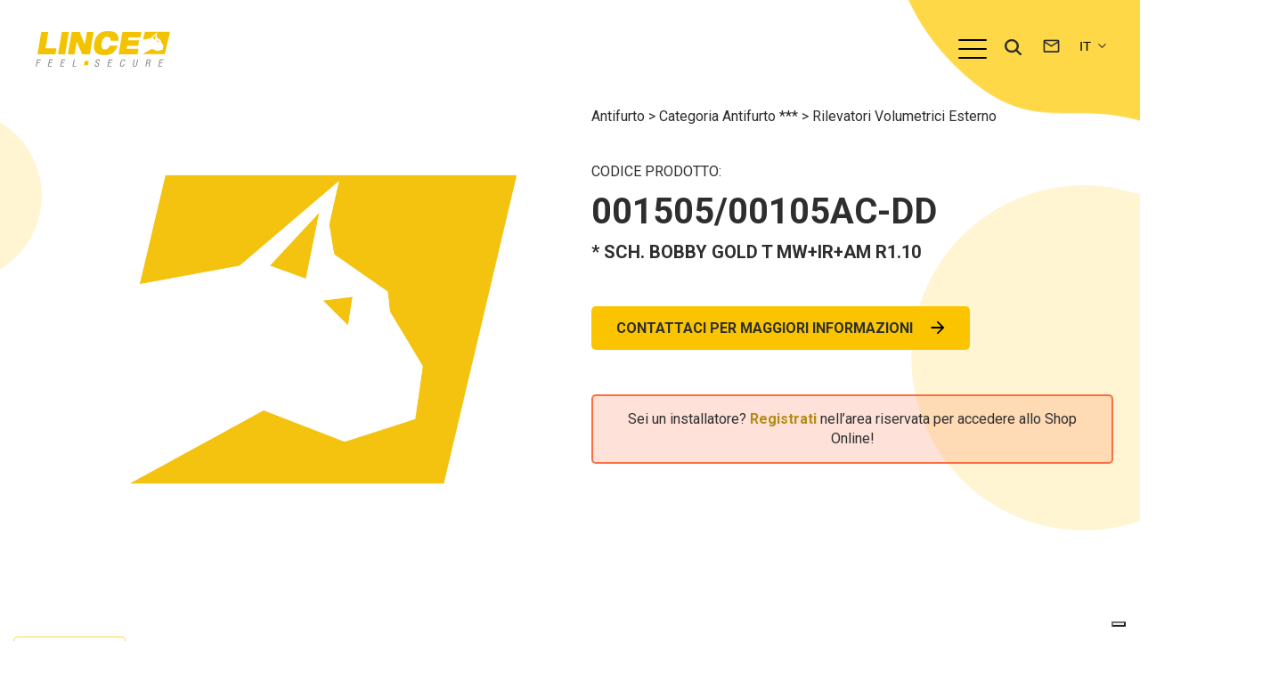

--- FILE ---
content_type: text/html; charset=UTF-8
request_url: https://www.lince.net/prodotto/001505-00105ac-dd/
body_size: 54934
content:
    <!DOCTYPE html>
    <html class="no-js" lang="it">
        <head kpopup="">
        <title>001505/00105AC-DD | LINCE e-Shop</title>
        <meta charset="utf-8">
        <meta http-equiv="X-UA-Compatible" content="IE=edge">
        <meta name="viewport" content="width=device-width, initial-scale=1">
        <link rel="preconnect" href="https://fonts.googleapis.com">
        <link rel="preconnect" href="https://fonts.gstatic.com" crossorigin>
        <link href="https://fonts.googleapis.com/css2?family=Roboto:ital,wght@0,100;0,300;0,400;0,500;0,700;0,900;1,100;1,300;1,400;1,500;1,700;1,900&display=swap" rel="stylesheet">
        <meta name='robots' content='index, follow, max-image-preview:large, max-snippet:-1, max-video-preview:-1' />

<!-- Google Tag Manager for WordPress by gtm4wp.com -->
<script data-cfasync="false" data-pagespeed-no-defer>
	var gtm4wp_datalayer_name = "dataLayer";
	var dataLayer = dataLayer || [];
	const gtm4wp_use_sku_instead = 1;
	const gtm4wp_currency = 'EUR';
	const gtm4wp_product_per_impression = false;
	const gtm4wp_clear_ecommerce = false;
	const gtm4wp_datalayer_max_timeout = 2000;
</script>
<!-- End Google Tag Manager for WordPress by gtm4wp.com -->
	<!-- This site is optimized with the Yoast SEO plugin v26.4 - https://yoast.com/wordpress/plugins/seo/ -->
	<link rel="canonical" href="https://www.lince.net/prodotto/001505-00105ac-dd/" />
	<meta property="og:locale" content="it_IT" />
	<meta property="og:type" content="article" />
	<meta property="og:title" content="001505/00105AC-DD | LINCE e-Shop" />
	<meta property="og:url" content="https://www.lince.net/prodotto/001505-00105ac-dd/" />
	<meta property="og:site_name" content="LINCE e-Shop" />
	<meta property="article:modified_time" content="2024-09-20T13:45:53+00:00" />
	<meta property="og:image" content="https://www.lince.net/wp-content/uploads/2023/05/product-main-image.jpg" />
	<meta property="og:image:width" content="900" />
	<meta property="og:image:height" content="900" />
	<meta property="og:image:type" content="image/jpeg" />
	<meta name="twitter:card" content="summary_large_image" />
	<script type="application/ld+json" class="yoast-schema-graph">{"@context":"https://schema.org","@graph":[{"@type":"WebPage","@id":"https://www.lince.net/prodotto/001505-00105ac-dd/","url":"https://www.lince.net/prodotto/001505-00105ac-dd/","name":"001505/00105AC-DD | LINCE e-Shop","isPartOf":{"@id":"https://www.lince.net/#website"},"primaryImageOfPage":{"@id":"https://www.lince.net/prodotto/001505-00105ac-dd/#primaryimage"},"image":{"@id":"https://www.lince.net/prodotto/001505-00105ac-dd/#primaryimage"},"thumbnailUrl":"https://www.lince.net/wp-content/uploads/2023/05/product-main-image.jpg","datePublished":"2023-05-12T13:53:47+00:00","dateModified":"2024-09-20T13:45:53+00:00","breadcrumb":{"@id":"https://www.lince.net/prodotto/001505-00105ac-dd/#breadcrumb"},"inLanguage":"it-IT","potentialAction":[{"@type":"ReadAction","target":["https://www.lince.net/prodotto/001505-00105ac-dd/"]}]},{"@type":"ImageObject","inLanguage":"it-IT","@id":"https://www.lince.net/prodotto/001505-00105ac-dd/#primaryimage","url":"https://www.lince.net/wp-content/uploads/2023/05/product-main-image.jpg","contentUrl":"https://www.lince.net/wp-content/uploads/2023/05/product-main-image.jpg","width":900,"height":900},{"@type":"BreadcrumbList","@id":"https://www.lince.net/prodotto/001505-00105ac-dd/#breadcrumb","itemListElement":[{"@type":"ListItem","position":1,"name":"Home","item":"https://www.lince.net/"},{"@type":"ListItem","position":2,"name":"Prodotti","item":"https://www.lince.net/prodotti/"},{"@type":"ListItem","position":3,"name":"001505/00105AC-DD"}]},{"@type":"WebSite","@id":"https://www.lince.net/#website","url":"https://www.lince.net/","name":"LINCE e-Shop","description":"","potentialAction":[{"@type":"SearchAction","target":{"@type":"EntryPoint","urlTemplate":"https://www.lince.net/?s={search_term_string}"},"query-input":{"@type":"PropertyValueSpecification","valueRequired":true,"valueName":"search_term_string"}}],"inLanguage":"it-IT"}]}</script>
	<!-- / Yoast SEO plugin. -->


<link rel='dns-prefetch' href='//widget.trustpilot.com' />
<link rel='dns-prefetch' href='//capi-automation.s3.us-east-2.amazonaws.com' />
<link rel="alternate" title="oEmbed (JSON)" type="application/json+oembed" href="https://www.lince.net/wp-json/oembed/1.0/embed?url=https%3A%2F%2Fwww.lince.net%2Fprodotto%2F001505-00105ac-dd%2F" />
<link rel="alternate" title="oEmbed (XML)" type="text/xml+oembed" href="https://www.lince.net/wp-json/oembed/1.0/embed?url=https%3A%2F%2Fwww.lince.net%2Fprodotto%2F001505-00105ac-dd%2F&#038;format=xml" />
<style id='wp-img-auto-sizes-contain-inline-css' type='text/css'>
img:is([sizes=auto i],[sizes^="auto," i]){contain-intrinsic-size:3000px 1500px}
/*# sourceURL=wp-img-auto-sizes-contain-inline-css */
</style>
<link rel='stylesheet' id='wc-points-and-rewards-blocks-integration-css' href='https://www.lince.net/wp-content/plugins/woocommerce-points-and-rewards/build/style-index.css?ver=1.7.32' type='text/css' media='all' />
<link rel='stylesheet' id='wt-sc-blocks-gift-coupon-editor-css' href='https://www.lince.net/wp-content/plugins/wt-smart-coupon-pro/blocks/build/gift-coupon/index.css?ver=1.0.0' type='text/css' media='all' />
<style id='wp-emoji-styles-inline-css' type='text/css'>

	img.wp-smiley, img.emoji {
		display: inline !important;
		border: none !important;
		box-shadow: none !important;
		height: 1em !important;
		width: 1em !important;
		margin: 0 0.07em !important;
		vertical-align: -0.1em !important;
		background: none !important;
		padding: 0 !important;
	}
/*# sourceURL=wp-emoji-styles-inline-css */
</style>
<style id='wp-block-library-inline-css' type='text/css'>
:root{--wp-block-synced-color:#7a00df;--wp-block-synced-color--rgb:122,0,223;--wp-bound-block-color:var(--wp-block-synced-color);--wp-editor-canvas-background:#ddd;--wp-admin-theme-color:#007cba;--wp-admin-theme-color--rgb:0,124,186;--wp-admin-theme-color-darker-10:#006ba1;--wp-admin-theme-color-darker-10--rgb:0,107,160.5;--wp-admin-theme-color-darker-20:#005a87;--wp-admin-theme-color-darker-20--rgb:0,90,135;--wp-admin-border-width-focus:2px}@media (min-resolution:192dpi){:root{--wp-admin-border-width-focus:1.5px}}.wp-element-button{cursor:pointer}:root .has-very-light-gray-background-color{background-color:#eee}:root .has-very-dark-gray-background-color{background-color:#313131}:root .has-very-light-gray-color{color:#eee}:root .has-very-dark-gray-color{color:#313131}:root .has-vivid-green-cyan-to-vivid-cyan-blue-gradient-background{background:linear-gradient(135deg,#00d084,#0693e3)}:root .has-purple-crush-gradient-background{background:linear-gradient(135deg,#34e2e4,#4721fb 50%,#ab1dfe)}:root .has-hazy-dawn-gradient-background{background:linear-gradient(135deg,#faaca8,#dad0ec)}:root .has-subdued-olive-gradient-background{background:linear-gradient(135deg,#fafae1,#67a671)}:root .has-atomic-cream-gradient-background{background:linear-gradient(135deg,#fdd79a,#004a59)}:root .has-nightshade-gradient-background{background:linear-gradient(135deg,#330968,#31cdcf)}:root .has-midnight-gradient-background{background:linear-gradient(135deg,#020381,#2874fc)}:root{--wp--preset--font-size--normal:16px;--wp--preset--font-size--huge:42px}.has-regular-font-size{font-size:1em}.has-larger-font-size{font-size:2.625em}.has-normal-font-size{font-size:var(--wp--preset--font-size--normal)}.has-huge-font-size{font-size:var(--wp--preset--font-size--huge)}.has-text-align-center{text-align:center}.has-text-align-left{text-align:left}.has-text-align-right{text-align:right}.has-fit-text{white-space:nowrap!important}#end-resizable-editor-section{display:none}.aligncenter{clear:both}.items-justified-left{justify-content:flex-start}.items-justified-center{justify-content:center}.items-justified-right{justify-content:flex-end}.items-justified-space-between{justify-content:space-between}.screen-reader-text{border:0;clip-path:inset(50%);height:1px;margin:-1px;overflow:hidden;padding:0;position:absolute;width:1px;word-wrap:normal!important}.screen-reader-text:focus{background-color:#ddd;clip-path:none;color:#444;display:block;font-size:1em;height:auto;left:5px;line-height:normal;padding:15px 23px 14px;text-decoration:none;top:5px;width:auto;z-index:100000}html :where(.has-border-color){border-style:solid}html :where([style*=border-top-color]){border-top-style:solid}html :where([style*=border-right-color]){border-right-style:solid}html :where([style*=border-bottom-color]){border-bottom-style:solid}html :where([style*=border-left-color]){border-left-style:solid}html :where([style*=border-width]){border-style:solid}html :where([style*=border-top-width]){border-top-style:solid}html :where([style*=border-right-width]){border-right-style:solid}html :where([style*=border-bottom-width]){border-bottom-style:solid}html :where([style*=border-left-width]){border-left-style:solid}html :where(img[class*=wp-image-]){height:auto;max-width:100%}:where(figure){margin:0 0 1em}html :where(.is-position-sticky){--wp-admin--admin-bar--position-offset:var(--wp-admin--admin-bar--height,0px)}@media screen and (max-width:600px){html :where(.is-position-sticky){--wp-admin--admin-bar--position-offset:0px}}

/*# sourceURL=wp-block-library-inline-css */
</style><style id='wp-block-heading-inline-css' type='text/css'>
h1:where(.wp-block-heading).has-background,h2:where(.wp-block-heading).has-background,h3:where(.wp-block-heading).has-background,h4:where(.wp-block-heading).has-background,h5:where(.wp-block-heading).has-background,h6:where(.wp-block-heading).has-background{padding:1.25em 2.375em}h1.has-text-align-left[style*=writing-mode]:where([style*=vertical-lr]),h1.has-text-align-right[style*=writing-mode]:where([style*=vertical-rl]),h2.has-text-align-left[style*=writing-mode]:where([style*=vertical-lr]),h2.has-text-align-right[style*=writing-mode]:where([style*=vertical-rl]),h3.has-text-align-left[style*=writing-mode]:where([style*=vertical-lr]),h3.has-text-align-right[style*=writing-mode]:where([style*=vertical-rl]),h4.has-text-align-left[style*=writing-mode]:where([style*=vertical-lr]),h4.has-text-align-right[style*=writing-mode]:where([style*=vertical-rl]),h5.has-text-align-left[style*=writing-mode]:where([style*=vertical-lr]),h5.has-text-align-right[style*=writing-mode]:where([style*=vertical-rl]),h6.has-text-align-left[style*=writing-mode]:where([style*=vertical-lr]),h6.has-text-align-right[style*=writing-mode]:where([style*=vertical-rl]){rotate:180deg}
/*# sourceURL=https://www.lince.net/wp-includes/blocks/heading/style.min.css */
</style>
<style id='wp-block-paragraph-inline-css' type='text/css'>
.is-small-text{font-size:.875em}.is-regular-text{font-size:1em}.is-large-text{font-size:2.25em}.is-larger-text{font-size:3em}.has-drop-cap:not(:focus):first-letter{float:left;font-size:8.4em;font-style:normal;font-weight:100;line-height:.68;margin:.05em .1em 0 0;text-transform:uppercase}body.rtl .has-drop-cap:not(:focus):first-letter{float:none;margin-left:.1em}p.has-drop-cap.has-background{overflow:hidden}:root :where(p.has-background){padding:1.25em 2.375em}:where(p.has-text-color:not(.has-link-color)) a{color:inherit}p.has-text-align-left[style*="writing-mode:vertical-lr"],p.has-text-align-right[style*="writing-mode:vertical-rl"]{rotate:180deg}
/*# sourceURL=https://www.lince.net/wp-includes/blocks/paragraph/style.min.css */
</style>
<style id='wp-block-social-links-inline-css' type='text/css'>
.wp-block-social-links{background:none;box-sizing:border-box;margin-left:0;padding-left:0;padding-right:0;text-indent:0}.wp-block-social-links .wp-social-link a,.wp-block-social-links .wp-social-link a:hover{border-bottom:0;box-shadow:none;text-decoration:none}.wp-block-social-links .wp-social-link svg{height:1em;width:1em}.wp-block-social-links .wp-social-link span:not(.screen-reader-text){font-size:.65em;margin-left:.5em;margin-right:.5em}.wp-block-social-links.has-small-icon-size{font-size:16px}.wp-block-social-links,.wp-block-social-links.has-normal-icon-size{font-size:24px}.wp-block-social-links.has-large-icon-size{font-size:36px}.wp-block-social-links.has-huge-icon-size{font-size:48px}.wp-block-social-links.aligncenter{display:flex;justify-content:center}.wp-block-social-links.alignright{justify-content:flex-end}.wp-block-social-link{border-radius:9999px;display:block}@media not (prefers-reduced-motion){.wp-block-social-link{transition:transform .1s ease}}.wp-block-social-link{height:auto}.wp-block-social-link a{align-items:center;display:flex;line-height:0}.wp-block-social-link:hover{transform:scale(1.1)}.wp-block-social-links .wp-block-social-link.wp-social-link{display:inline-block;margin:0;padding:0}.wp-block-social-links .wp-block-social-link.wp-social-link .wp-block-social-link-anchor,.wp-block-social-links .wp-block-social-link.wp-social-link .wp-block-social-link-anchor svg,.wp-block-social-links .wp-block-social-link.wp-social-link .wp-block-social-link-anchor:active,.wp-block-social-links .wp-block-social-link.wp-social-link .wp-block-social-link-anchor:hover,.wp-block-social-links .wp-block-social-link.wp-social-link .wp-block-social-link-anchor:visited{color:currentColor;fill:currentColor}:where(.wp-block-social-links:not(.is-style-logos-only)) .wp-social-link{background-color:#f0f0f0;color:#444}:where(.wp-block-social-links:not(.is-style-logos-only)) .wp-social-link-amazon{background-color:#f90;color:#fff}:where(.wp-block-social-links:not(.is-style-logos-only)) .wp-social-link-bandcamp{background-color:#1ea0c3;color:#fff}:where(.wp-block-social-links:not(.is-style-logos-only)) .wp-social-link-behance{background-color:#0757fe;color:#fff}:where(.wp-block-social-links:not(.is-style-logos-only)) .wp-social-link-bluesky{background-color:#0a7aff;color:#fff}:where(.wp-block-social-links:not(.is-style-logos-only)) .wp-social-link-codepen{background-color:#1e1f26;color:#fff}:where(.wp-block-social-links:not(.is-style-logos-only)) .wp-social-link-deviantart{background-color:#02e49b;color:#fff}:where(.wp-block-social-links:not(.is-style-logos-only)) .wp-social-link-discord{background-color:#5865f2;color:#fff}:where(.wp-block-social-links:not(.is-style-logos-only)) .wp-social-link-dribbble{background-color:#e94c89;color:#fff}:where(.wp-block-social-links:not(.is-style-logos-only)) .wp-social-link-dropbox{background-color:#4280ff;color:#fff}:where(.wp-block-social-links:not(.is-style-logos-only)) .wp-social-link-etsy{background-color:#f45800;color:#fff}:where(.wp-block-social-links:not(.is-style-logos-only)) .wp-social-link-facebook{background-color:#0866ff;color:#fff}:where(.wp-block-social-links:not(.is-style-logos-only)) .wp-social-link-fivehundredpx{background-color:#000;color:#fff}:where(.wp-block-social-links:not(.is-style-logos-only)) .wp-social-link-flickr{background-color:#0461dd;color:#fff}:where(.wp-block-social-links:not(.is-style-logos-only)) .wp-social-link-foursquare{background-color:#e65678;color:#fff}:where(.wp-block-social-links:not(.is-style-logos-only)) .wp-social-link-github{background-color:#24292d;color:#fff}:where(.wp-block-social-links:not(.is-style-logos-only)) .wp-social-link-goodreads{background-color:#eceadd;color:#382110}:where(.wp-block-social-links:not(.is-style-logos-only)) .wp-social-link-google{background-color:#ea4434;color:#fff}:where(.wp-block-social-links:not(.is-style-logos-only)) .wp-social-link-gravatar{background-color:#1d4fc4;color:#fff}:where(.wp-block-social-links:not(.is-style-logos-only)) .wp-social-link-instagram{background-color:#f00075;color:#fff}:where(.wp-block-social-links:not(.is-style-logos-only)) .wp-social-link-lastfm{background-color:#e21b24;color:#fff}:where(.wp-block-social-links:not(.is-style-logos-only)) .wp-social-link-linkedin{background-color:#0d66c2;color:#fff}:where(.wp-block-social-links:not(.is-style-logos-only)) .wp-social-link-mastodon{background-color:#3288d4;color:#fff}:where(.wp-block-social-links:not(.is-style-logos-only)) .wp-social-link-medium{background-color:#000;color:#fff}:where(.wp-block-social-links:not(.is-style-logos-only)) .wp-social-link-meetup{background-color:#f6405f;color:#fff}:where(.wp-block-social-links:not(.is-style-logos-only)) .wp-social-link-patreon{background-color:#000;color:#fff}:where(.wp-block-social-links:not(.is-style-logos-only)) .wp-social-link-pinterest{background-color:#e60122;color:#fff}:where(.wp-block-social-links:not(.is-style-logos-only)) .wp-social-link-pocket{background-color:#ef4155;color:#fff}:where(.wp-block-social-links:not(.is-style-logos-only)) .wp-social-link-reddit{background-color:#ff4500;color:#fff}:where(.wp-block-social-links:not(.is-style-logos-only)) .wp-social-link-skype{background-color:#0478d7;color:#fff}:where(.wp-block-social-links:not(.is-style-logos-only)) .wp-social-link-snapchat{background-color:#fefc00;color:#fff;stroke:#000}:where(.wp-block-social-links:not(.is-style-logos-only)) .wp-social-link-soundcloud{background-color:#ff5600;color:#fff}:where(.wp-block-social-links:not(.is-style-logos-only)) .wp-social-link-spotify{background-color:#1bd760;color:#fff}:where(.wp-block-social-links:not(.is-style-logos-only)) .wp-social-link-telegram{background-color:#2aabee;color:#fff}:where(.wp-block-social-links:not(.is-style-logos-only)) .wp-social-link-threads{background-color:#000;color:#fff}:where(.wp-block-social-links:not(.is-style-logos-only)) .wp-social-link-tiktok{background-color:#000;color:#fff}:where(.wp-block-social-links:not(.is-style-logos-only)) .wp-social-link-tumblr{background-color:#011835;color:#fff}:where(.wp-block-social-links:not(.is-style-logos-only)) .wp-social-link-twitch{background-color:#6440a4;color:#fff}:where(.wp-block-social-links:not(.is-style-logos-only)) .wp-social-link-twitter{background-color:#1da1f2;color:#fff}:where(.wp-block-social-links:not(.is-style-logos-only)) .wp-social-link-vimeo{background-color:#1eb7ea;color:#fff}:where(.wp-block-social-links:not(.is-style-logos-only)) .wp-social-link-vk{background-color:#4680c2;color:#fff}:where(.wp-block-social-links:not(.is-style-logos-only)) .wp-social-link-wordpress{background-color:#3499cd;color:#fff}:where(.wp-block-social-links:not(.is-style-logos-only)) .wp-social-link-whatsapp{background-color:#25d366;color:#fff}:where(.wp-block-social-links:not(.is-style-logos-only)) .wp-social-link-x{background-color:#000;color:#fff}:where(.wp-block-social-links:not(.is-style-logos-only)) .wp-social-link-yelp{background-color:#d32422;color:#fff}:where(.wp-block-social-links:not(.is-style-logos-only)) .wp-social-link-youtube{background-color:red;color:#fff}:where(.wp-block-social-links.is-style-logos-only) .wp-social-link{background:none}:where(.wp-block-social-links.is-style-logos-only) .wp-social-link svg{height:1.25em;width:1.25em}:where(.wp-block-social-links.is-style-logos-only) .wp-social-link-amazon{color:#f90}:where(.wp-block-social-links.is-style-logos-only) .wp-social-link-bandcamp{color:#1ea0c3}:where(.wp-block-social-links.is-style-logos-only) .wp-social-link-behance{color:#0757fe}:where(.wp-block-social-links.is-style-logos-only) .wp-social-link-bluesky{color:#0a7aff}:where(.wp-block-social-links.is-style-logos-only) .wp-social-link-codepen{color:#1e1f26}:where(.wp-block-social-links.is-style-logos-only) .wp-social-link-deviantart{color:#02e49b}:where(.wp-block-social-links.is-style-logos-only) .wp-social-link-discord{color:#5865f2}:where(.wp-block-social-links.is-style-logos-only) .wp-social-link-dribbble{color:#e94c89}:where(.wp-block-social-links.is-style-logos-only) .wp-social-link-dropbox{color:#4280ff}:where(.wp-block-social-links.is-style-logos-only) .wp-social-link-etsy{color:#f45800}:where(.wp-block-social-links.is-style-logos-only) .wp-social-link-facebook{color:#0866ff}:where(.wp-block-social-links.is-style-logos-only) .wp-social-link-fivehundredpx{color:#000}:where(.wp-block-social-links.is-style-logos-only) .wp-social-link-flickr{color:#0461dd}:where(.wp-block-social-links.is-style-logos-only) .wp-social-link-foursquare{color:#e65678}:where(.wp-block-social-links.is-style-logos-only) .wp-social-link-github{color:#24292d}:where(.wp-block-social-links.is-style-logos-only) .wp-social-link-goodreads{color:#382110}:where(.wp-block-social-links.is-style-logos-only) .wp-social-link-google{color:#ea4434}:where(.wp-block-social-links.is-style-logos-only) .wp-social-link-gravatar{color:#1d4fc4}:where(.wp-block-social-links.is-style-logos-only) .wp-social-link-instagram{color:#f00075}:where(.wp-block-social-links.is-style-logos-only) .wp-social-link-lastfm{color:#e21b24}:where(.wp-block-social-links.is-style-logos-only) .wp-social-link-linkedin{color:#0d66c2}:where(.wp-block-social-links.is-style-logos-only) .wp-social-link-mastodon{color:#3288d4}:where(.wp-block-social-links.is-style-logos-only) .wp-social-link-medium{color:#000}:where(.wp-block-social-links.is-style-logos-only) .wp-social-link-meetup{color:#f6405f}:where(.wp-block-social-links.is-style-logos-only) .wp-social-link-patreon{color:#000}:where(.wp-block-social-links.is-style-logos-only) .wp-social-link-pinterest{color:#e60122}:where(.wp-block-social-links.is-style-logos-only) .wp-social-link-pocket{color:#ef4155}:where(.wp-block-social-links.is-style-logos-only) .wp-social-link-reddit{color:#ff4500}:where(.wp-block-social-links.is-style-logos-only) .wp-social-link-skype{color:#0478d7}:where(.wp-block-social-links.is-style-logos-only) .wp-social-link-snapchat{color:#fff;stroke:#000}:where(.wp-block-social-links.is-style-logos-only) .wp-social-link-soundcloud{color:#ff5600}:where(.wp-block-social-links.is-style-logos-only) .wp-social-link-spotify{color:#1bd760}:where(.wp-block-social-links.is-style-logos-only) .wp-social-link-telegram{color:#2aabee}:where(.wp-block-social-links.is-style-logos-only) .wp-social-link-threads{color:#000}:where(.wp-block-social-links.is-style-logos-only) .wp-social-link-tiktok{color:#000}:where(.wp-block-social-links.is-style-logos-only) .wp-social-link-tumblr{color:#011835}:where(.wp-block-social-links.is-style-logos-only) .wp-social-link-twitch{color:#6440a4}:where(.wp-block-social-links.is-style-logos-only) .wp-social-link-twitter{color:#1da1f2}:where(.wp-block-social-links.is-style-logos-only) .wp-social-link-vimeo{color:#1eb7ea}:where(.wp-block-social-links.is-style-logos-only) .wp-social-link-vk{color:#4680c2}:where(.wp-block-social-links.is-style-logos-only) .wp-social-link-whatsapp{color:#25d366}:where(.wp-block-social-links.is-style-logos-only) .wp-social-link-wordpress{color:#3499cd}:where(.wp-block-social-links.is-style-logos-only) .wp-social-link-x{color:#000}:where(.wp-block-social-links.is-style-logos-only) .wp-social-link-yelp{color:#d32422}:where(.wp-block-social-links.is-style-logos-only) .wp-social-link-youtube{color:red}.wp-block-social-links.is-style-pill-shape .wp-social-link{width:auto}:root :where(.wp-block-social-links .wp-social-link a){padding:.25em}:root :where(.wp-block-social-links.is-style-logos-only .wp-social-link a){padding:0}:root :where(.wp-block-social-links.is-style-pill-shape .wp-social-link a){padding-left:.6666666667em;padding-right:.6666666667em}.wp-block-social-links:not(.has-icon-color):not(.has-icon-background-color) .wp-social-link-snapchat .wp-block-social-link-label{color:#000}
/*# sourceURL=https://www.lince.net/wp-includes/blocks/social-links/style.min.css */
</style>
<link rel='stylesheet' id='wc-blocks-style-css' href='https://www.lince.net/wp-content/plugins/woocommerce/assets/client/blocks/wc-blocks.css?ver=wc-9.7.1' type='text/css' media='all' />
<style id='global-styles-inline-css' type='text/css'>
:root{--wp--preset--aspect-ratio--square: 1;--wp--preset--aspect-ratio--4-3: 4/3;--wp--preset--aspect-ratio--3-4: 3/4;--wp--preset--aspect-ratio--3-2: 3/2;--wp--preset--aspect-ratio--2-3: 2/3;--wp--preset--aspect-ratio--16-9: 16/9;--wp--preset--aspect-ratio--9-16: 9/16;--wp--preset--color--black: #000000;--wp--preset--color--cyan-bluish-gray: #abb8c3;--wp--preset--color--white: #ffffff;--wp--preset--color--pale-pink: #f78da7;--wp--preset--color--vivid-red: #cf2e2e;--wp--preset--color--luminous-vivid-orange: #ff6900;--wp--preset--color--luminous-vivid-amber: #fcb900;--wp--preset--color--light-green-cyan: #7bdcb5;--wp--preset--color--vivid-green-cyan: #00d084;--wp--preset--color--pale-cyan-blue: #8ed1fc;--wp--preset--color--vivid-cyan-blue: #0693e3;--wp--preset--color--vivid-purple: #9b51e0;--wp--preset--gradient--vivid-cyan-blue-to-vivid-purple: linear-gradient(135deg,rgb(6,147,227) 0%,rgb(155,81,224) 100%);--wp--preset--gradient--light-green-cyan-to-vivid-green-cyan: linear-gradient(135deg,rgb(122,220,180) 0%,rgb(0,208,130) 100%);--wp--preset--gradient--luminous-vivid-amber-to-luminous-vivid-orange: linear-gradient(135deg,rgb(252,185,0) 0%,rgb(255,105,0) 100%);--wp--preset--gradient--luminous-vivid-orange-to-vivid-red: linear-gradient(135deg,rgb(255,105,0) 0%,rgb(207,46,46) 100%);--wp--preset--gradient--very-light-gray-to-cyan-bluish-gray: linear-gradient(135deg,rgb(238,238,238) 0%,rgb(169,184,195) 100%);--wp--preset--gradient--cool-to-warm-spectrum: linear-gradient(135deg,rgb(74,234,220) 0%,rgb(151,120,209) 20%,rgb(207,42,186) 40%,rgb(238,44,130) 60%,rgb(251,105,98) 80%,rgb(254,248,76) 100%);--wp--preset--gradient--blush-light-purple: linear-gradient(135deg,rgb(255,206,236) 0%,rgb(152,150,240) 100%);--wp--preset--gradient--blush-bordeaux: linear-gradient(135deg,rgb(254,205,165) 0%,rgb(254,45,45) 50%,rgb(107,0,62) 100%);--wp--preset--gradient--luminous-dusk: linear-gradient(135deg,rgb(255,203,112) 0%,rgb(199,81,192) 50%,rgb(65,88,208) 100%);--wp--preset--gradient--pale-ocean: linear-gradient(135deg,rgb(255,245,203) 0%,rgb(182,227,212) 50%,rgb(51,167,181) 100%);--wp--preset--gradient--electric-grass: linear-gradient(135deg,rgb(202,248,128) 0%,rgb(113,206,126) 100%);--wp--preset--gradient--midnight: linear-gradient(135deg,rgb(2,3,129) 0%,rgb(40,116,252) 100%);--wp--preset--font-size--small: 13px;--wp--preset--font-size--medium: 20px;--wp--preset--font-size--large: 36px;--wp--preset--font-size--x-large: 42px;--wp--preset--font-family--inter: "Inter", sans-serif;--wp--preset--font-family--cardo: Cardo;--wp--preset--spacing--20: 0.44rem;--wp--preset--spacing--30: 0.67rem;--wp--preset--spacing--40: 1rem;--wp--preset--spacing--50: 1.5rem;--wp--preset--spacing--60: 2.25rem;--wp--preset--spacing--70: 3.38rem;--wp--preset--spacing--80: 5.06rem;--wp--preset--shadow--natural: 6px 6px 9px rgba(0, 0, 0, 0.2);--wp--preset--shadow--deep: 12px 12px 50px rgba(0, 0, 0, 0.4);--wp--preset--shadow--sharp: 6px 6px 0px rgba(0, 0, 0, 0.2);--wp--preset--shadow--outlined: 6px 6px 0px -3px rgb(255, 255, 255), 6px 6px rgb(0, 0, 0);--wp--preset--shadow--crisp: 6px 6px 0px rgb(0, 0, 0);}:where(.is-layout-flex){gap: 0.5em;}:where(.is-layout-grid){gap: 0.5em;}body .is-layout-flex{display: flex;}.is-layout-flex{flex-wrap: wrap;align-items: center;}.is-layout-flex > :is(*, div){margin: 0;}body .is-layout-grid{display: grid;}.is-layout-grid > :is(*, div){margin: 0;}:where(.wp-block-columns.is-layout-flex){gap: 2em;}:where(.wp-block-columns.is-layout-grid){gap: 2em;}:where(.wp-block-post-template.is-layout-flex){gap: 1.25em;}:where(.wp-block-post-template.is-layout-grid){gap: 1.25em;}.has-black-color{color: var(--wp--preset--color--black) !important;}.has-cyan-bluish-gray-color{color: var(--wp--preset--color--cyan-bluish-gray) !important;}.has-white-color{color: var(--wp--preset--color--white) !important;}.has-pale-pink-color{color: var(--wp--preset--color--pale-pink) !important;}.has-vivid-red-color{color: var(--wp--preset--color--vivid-red) !important;}.has-luminous-vivid-orange-color{color: var(--wp--preset--color--luminous-vivid-orange) !important;}.has-luminous-vivid-amber-color{color: var(--wp--preset--color--luminous-vivid-amber) !important;}.has-light-green-cyan-color{color: var(--wp--preset--color--light-green-cyan) !important;}.has-vivid-green-cyan-color{color: var(--wp--preset--color--vivid-green-cyan) !important;}.has-pale-cyan-blue-color{color: var(--wp--preset--color--pale-cyan-blue) !important;}.has-vivid-cyan-blue-color{color: var(--wp--preset--color--vivid-cyan-blue) !important;}.has-vivid-purple-color{color: var(--wp--preset--color--vivid-purple) !important;}.has-black-background-color{background-color: var(--wp--preset--color--black) !important;}.has-cyan-bluish-gray-background-color{background-color: var(--wp--preset--color--cyan-bluish-gray) !important;}.has-white-background-color{background-color: var(--wp--preset--color--white) !important;}.has-pale-pink-background-color{background-color: var(--wp--preset--color--pale-pink) !important;}.has-vivid-red-background-color{background-color: var(--wp--preset--color--vivid-red) !important;}.has-luminous-vivid-orange-background-color{background-color: var(--wp--preset--color--luminous-vivid-orange) !important;}.has-luminous-vivid-amber-background-color{background-color: var(--wp--preset--color--luminous-vivid-amber) !important;}.has-light-green-cyan-background-color{background-color: var(--wp--preset--color--light-green-cyan) !important;}.has-vivid-green-cyan-background-color{background-color: var(--wp--preset--color--vivid-green-cyan) !important;}.has-pale-cyan-blue-background-color{background-color: var(--wp--preset--color--pale-cyan-blue) !important;}.has-vivid-cyan-blue-background-color{background-color: var(--wp--preset--color--vivid-cyan-blue) !important;}.has-vivid-purple-background-color{background-color: var(--wp--preset--color--vivid-purple) !important;}.has-black-border-color{border-color: var(--wp--preset--color--black) !important;}.has-cyan-bluish-gray-border-color{border-color: var(--wp--preset--color--cyan-bluish-gray) !important;}.has-white-border-color{border-color: var(--wp--preset--color--white) !important;}.has-pale-pink-border-color{border-color: var(--wp--preset--color--pale-pink) !important;}.has-vivid-red-border-color{border-color: var(--wp--preset--color--vivid-red) !important;}.has-luminous-vivid-orange-border-color{border-color: var(--wp--preset--color--luminous-vivid-orange) !important;}.has-luminous-vivid-amber-border-color{border-color: var(--wp--preset--color--luminous-vivid-amber) !important;}.has-light-green-cyan-border-color{border-color: var(--wp--preset--color--light-green-cyan) !important;}.has-vivid-green-cyan-border-color{border-color: var(--wp--preset--color--vivid-green-cyan) !important;}.has-pale-cyan-blue-border-color{border-color: var(--wp--preset--color--pale-cyan-blue) !important;}.has-vivid-cyan-blue-border-color{border-color: var(--wp--preset--color--vivid-cyan-blue) !important;}.has-vivid-purple-border-color{border-color: var(--wp--preset--color--vivid-purple) !important;}.has-vivid-cyan-blue-to-vivid-purple-gradient-background{background: var(--wp--preset--gradient--vivid-cyan-blue-to-vivid-purple) !important;}.has-light-green-cyan-to-vivid-green-cyan-gradient-background{background: var(--wp--preset--gradient--light-green-cyan-to-vivid-green-cyan) !important;}.has-luminous-vivid-amber-to-luminous-vivid-orange-gradient-background{background: var(--wp--preset--gradient--luminous-vivid-amber-to-luminous-vivid-orange) !important;}.has-luminous-vivid-orange-to-vivid-red-gradient-background{background: var(--wp--preset--gradient--luminous-vivid-orange-to-vivid-red) !important;}.has-very-light-gray-to-cyan-bluish-gray-gradient-background{background: var(--wp--preset--gradient--very-light-gray-to-cyan-bluish-gray) !important;}.has-cool-to-warm-spectrum-gradient-background{background: var(--wp--preset--gradient--cool-to-warm-spectrum) !important;}.has-blush-light-purple-gradient-background{background: var(--wp--preset--gradient--blush-light-purple) !important;}.has-blush-bordeaux-gradient-background{background: var(--wp--preset--gradient--blush-bordeaux) !important;}.has-luminous-dusk-gradient-background{background: var(--wp--preset--gradient--luminous-dusk) !important;}.has-pale-ocean-gradient-background{background: var(--wp--preset--gradient--pale-ocean) !important;}.has-electric-grass-gradient-background{background: var(--wp--preset--gradient--electric-grass) !important;}.has-midnight-gradient-background{background: var(--wp--preset--gradient--midnight) !important;}.has-small-font-size{font-size: var(--wp--preset--font-size--small) !important;}.has-medium-font-size{font-size: var(--wp--preset--font-size--medium) !important;}.has-large-font-size{font-size: var(--wp--preset--font-size--large) !important;}.has-x-large-font-size{font-size: var(--wp--preset--font-size--x-large) !important;}
/*# sourceURL=global-styles-inline-css */
</style>

<style id='classic-theme-styles-inline-css' type='text/css'>
/*! This file is auto-generated */
.wp-block-button__link{color:#fff;background-color:#32373c;border-radius:9999px;box-shadow:none;text-decoration:none;padding:calc(.667em + 2px) calc(1.333em + 2px);font-size:1.125em}.wp-block-file__button{background:#32373c;color:#fff;text-decoration:none}
/*# sourceURL=/wp-includes/css/classic-themes.min.css */
</style>
<link rel='stylesheet' id='contact-form-7-css' href='https://www.lince.net/wp-content/plugins/contact-form-7/includes/css/styles.css?ver=6.1.4' type='text/css' media='all' />
<style id='odr-inline-style-inline-css' type='text/css'>

                .odr-owl-carousel-items h5 {
                    color: #000000;
                    font-size: 18px;
                }
                .odr-owl-carousel-items .owl-item span.odr-upsell-funnel-product-price span.woocommerce-Price-amount {
                    color: #000000;
                    font-size: 16px;
                }
                .odr-upsell-funnel-product-details .odr-upsell-funnel-add-to-cart-action {
                    background: #ffffff;
                    border: 1px solid #ffffff;
                }
                .odr-upsell-funnel-product-details .odr-upsell-funnel-add-to-cart-action  strong {
                    font-size: 16px;
                    color: #000000;
                }
                .odr-owl-carousel-items .owl-nav button.owl-prev, 
                .odr-owl-carousel-items .owl-nav button.owl-next {
                    background: #f1f1f1 !important;
                    color:  #999999 !important;
                    border: 1px solid #cccccc !important;
                }
                .owl-carousel.owl-loaded {
                    background: #ffffff !important;
                } 
/*# sourceURL=odr-inline-style-inline-css */
</style>
<link rel='stylesheet' id='odr-frontend-css' href='https://www.lince.net/wp-content/plugins/order-bump-for-woocommerce/assets/css/frontend.css?ver=3.0.0' type='text/css' media='all' />
<link rel='stylesheet' id='lightcase-css' href='https://www.lince.net/wp-content/plugins/order-bump-for-woocommerce/assets/lib/lightcase/lightcase.min.css?ver=3.0.0' type='text/css' media='all' />
<link rel='stylesheet' id='owl-carousel-css' href='https://www.lince.net/wp-content/plugins/order-bump-for-woocommerce/assets/lib/owl-carousel/owl.carousel.min.css?ver=3.0.0' type='text/css' media='all' />
<link rel='stylesheet' id='odr-owl-carousel-enhanced-css' href='https://www.lince.net/wp-content/plugins/order-bump-for-woocommerce/assets/css/owl-carousel-enhanced.css?ver=3.0.0' type='text/css' media='all' />
<link rel='stylesheet' id='woocommerce-wishlists-css' href='https://www.lince.net/wp-content/plugins/woocommerce-wishlists/assets/css/woocommerce-wishlists.min.css?ver=2.2.6' type='text/css' media='all' />
<link rel='stylesheet' id='photoswipe-css' href='https://www.lince.net/wp-content/plugins/woocommerce/assets/css/photoswipe/photoswipe.min.css?ver=9.7.1' type='text/css' media='all' />
<link rel='stylesheet' id='photoswipe-default-skin-css' href='https://www.lince.net/wp-content/plugins/woocommerce/assets/css/photoswipe/default-skin/default-skin.min.css?ver=9.7.1' type='text/css' media='all' />
<link rel='stylesheet' id='woocommerce-layout-css' href='https://www.lince.net/wp-content/plugins/woocommerce/assets/css/woocommerce-layout.css?ver=9.7.1' type='text/css' media='all' />
<link rel='stylesheet' id='woocommerce-smallscreen-css' href='https://www.lince.net/wp-content/plugins/woocommerce/assets/css/woocommerce-smallscreen.css?ver=9.7.1' type='text/css' media='only screen and (max-width: 768px)' />
<link rel='stylesheet' id='woocommerce-general-css' href='https://www.lince.net/wp-content/plugins/woocommerce/assets/css/woocommerce.css?ver=9.7.1' type='text/css' media='all' />
<style id='woocommerce-inline-inline-css' type='text/css'>
.woocommerce form .form-row .required { visibility: visible; }
/*# sourceURL=woocommerce-inline-inline-css */
</style>
<link rel='stylesheet' id='wpsl-styles-css' href='https://www.lince.net/wp-content/plugins/wp-store-locator/css/styles.min.css?ver=2.2.261' type='text/css' media='all' />
<link rel='stylesheet' id='wt-smart-coupon-for-woo-css' href='https://www.lince.net/wp-content/plugins/wt-smart-coupon-pro/public/css/wt-smart-coupon-public.css?ver=3.1.0' type='text/css' media='all' />
<link rel='stylesheet' id='dashicons-css' href='https://www.lince.net/wp-includes/css/dashicons.min.css?ver=6.9' type='text/css' media='all' />
<style id='dashicons-inline-css' type='text/css'>
[data-font="Dashicons"]:before {font-family: 'Dashicons' !important;content: attr(data-icon) !important;speak: none !important;font-weight: normal !important;font-variant: normal !important;text-transform: none !important;line-height: 1 !important;font-style: normal !important;-webkit-font-smoothing: antialiased !important;-moz-osx-font-smoothing: grayscale !important;}
/*# sourceURL=dashicons-inline-css */
</style>
<link rel='stylesheet' id='wc-prl-css-css' href='https://www.lince.net/wp-content/plugins/woocommerce-product-recommendations/assets/css/frontend/woocommerce.css?ver=2.3.0' type='text/css' media='all' />
<link rel='stylesheet' id='brands-styles-css' href='https://www.lince.net/wp-content/plugins/woocommerce/assets/css/brands.css?ver=9.7.1' type='text/css' media='all' />
<link rel='stylesheet' id='stripe_styles-css' href='https://www.lince.net/wp-content/plugins/woocommerce-gateway-stripe/assets/css/stripe-styles.css?ver=9.3.1' type='text/css' media='all' />
<link rel='stylesheet' id='cf7cf-style-css' href='https://www.lince.net/wp-content/plugins/cf7-conditional-fields/style.css?ver=2.6.7' type='text/css' media='all' />
<link rel='stylesheet' id='swiper-css-css' href='https://www.lince.net/wp-content/themes/lince/assets/css/swiper.min.css' type='text/css' media='all' />
<link rel='stylesheet' id='hamburger-css-css' href='https://www.lince.net/wp-content/themes/lince/assets/css/hamburgers.min.css' type='text/css' media='all' />
<link rel='stylesheet' id='custom-css-css' href='https://www.lince.net/wp-content/themes/lince/custom.css' type='text/css' media='all' />
<link rel='stylesheet' id='pure-css' href='https://www.lince.net/wp-content/themes/lince/assets/css/pure-css/pure-min.css' type='text/css' media='all' />
<link rel='stylesheet' id='pure-grid-css' href='https://www.lince.net/wp-content/themes/lince/assets/css/pure-css/grids-responsive-min.css' type='text/css' media='all' />
<link rel='stylesheet' id='pure-menu-css' href='https://www.lince.net/wp-content/themes/lince/assets/css/pure-css/menus-min.css' type='text/css' media='all' />
<link rel='stylesheet' id='pure-offset-css' href='https://www.lince.net/wp-content/themes/lince/assets/css/pure-css/purecss-offset.css' type='text/css' media='all' />
<link rel='stylesheet' id='modal-css-css' href='https://www.lince.net/wp-content/themes/lince/assets/css/jquery.modal.css' type='text/css' media='all' />
<script type="text/javascript" src="https://www.lince.net/wp-includes/js/jquery/jquery.min.js?ver=3.7.1" id="jquery-core-js"></script>
<script type="text/javascript" src="https://www.lince.net/wp-includes/js/jquery/jquery-migrate.min.js?ver=3.4.1" id="jquery-migrate-js"></script>
<script type="text/javascript" src="https://www.lince.net/wp-content/plugins/woocommerce/assets/js/jquery-blockui/jquery.blockUI.min.js?ver=2.7.0-wc.9.7.1" id="jquery-blockui-js" data-wp-strategy="defer"></script>
<script type="text/javascript" id="odr-order-bump-js-extra">
/* <![CDATA[ */
var odr_order_bump_params = {"order_bump_nonce":"bb8d18c2a4","ajaxurl":"https://www.lince.net/wp-admin/admin-ajax.php"};
//# sourceURL=odr-order-bump-js-extra
/* ]]> */
</script>
<script type="text/javascript" src="https://www.lince.net/wp-content/plugins/order-bump-for-woocommerce/assets/js/frontend/order-bump.js?ver=3.0.0" id="odr-order-bump-js"></script>
<script type="text/javascript" id="odr-upsell-funnel-js-extra">
/* <![CDATA[ */
var odr_upsell_funnel_params = {"upsell_funnel_nonce":"6e1eb945be","ajaxurl":"https://www.lince.net/wp-admin/admin-ajax.php"};
//# sourceURL=odr-upsell-funnel-js-extra
/* ]]> */
</script>
<script type="text/javascript" src="https://www.lince.net/wp-content/plugins/order-bump-for-woocommerce/assets/js/frontend/upsell-funnel.js?ver=3.0.0" id="odr-upsell-funnel-js"></script>
<script type="text/javascript" src="https://www.lince.net/wp-content/plugins/order-bump-for-woocommerce/assets/lib/lightcase/lightcase.min.js?ver=3.0.0" id="lightcase-js"></script>
<script type="text/javascript" src="https://www.lince.net/wp-content/plugins/order-bump-for-woocommerce/assets/js/odr-lightcase-enhanced.js?ver=3.0.0" id="odr-lightcase-js"></script>
<script type="text/javascript" src="https://www.lince.net/wp-content/plugins/order-bump-for-woocommerce/assets/lib/owl-carousel/owl.carousel.min.js?ver=3.0.0" id="owl-carousel-js"></script>
<script type="text/javascript" id="odr-owl-carousel-js-extra">
/* <![CDATA[ */
var odr_carousel_params = {"desktop_count":"3","tablet_count":"2","mobile_count":"1","item_margin":"1","pagination":"false","item_per_slide":"1","slide_speed":"5000","auto_play":"false"};
//# sourceURL=odr-owl-carousel-js-extra
/* ]]> */
</script>
<script type="text/javascript" src="https://www.lince.net/wp-content/plugins/order-bump-for-woocommerce/assets/js/odr-owl-carousel-enhanced.js?ver=3.0.0" id="odr-owl-carousel-js"></script>
<script type="text/javascript" src="https://www.lince.net/wp-content/plugins/pausepay-gateway-for-woocommerce/pausepay_sdk_0.0.8.js?ver=6.9" id="pausepay_sdk-js"></script>
<script type="text/javascript" id="tp-js-js-extra">
/* <![CDATA[ */
var trustpilot_settings = {"key":"uXrrMdovJNzTvps0","TrustpilotScriptUrl":"https://invitejs.trustpilot.com/tp.min.js","IntegrationAppUrl":"//ecommscript-integrationapp.trustpilot.com","PreviewScriptUrl":"//ecommplugins-scripts.trustpilot.com/v2.1/js/preview.min.js","PreviewCssUrl":"//ecommplugins-scripts.trustpilot.com/v2.1/css/preview.min.css","PreviewWPCssUrl":"//ecommplugins-scripts.trustpilot.com/v2.1/css/preview_wp.css","WidgetScriptUrl":"//widget.trustpilot.com/bootstrap/v5/tp.widget.bootstrap.min.js"};
//# sourceURL=tp-js-js-extra
/* ]]> */
</script>
<script type="text/javascript" src="https://www.lince.net/wp-content/plugins/trustpilot-reviews/review/assets/js/headerScript.min.js?ver=1.0&#039; async=&#039;async" id="tp-js-js"></script>
<script type="text/javascript" src="//widget.trustpilot.com/bootstrap/v5/tp.widget.bootstrap.min.js?ver=1.0&#039; async=&#039;async" id="widget-bootstrap-js"></script>
<script type="text/javascript" id="trustbox-js-extra">
/* <![CDATA[ */
var trustbox_settings = {"page":"product","sku":["001505/00105AC-DD","TRUSTPILOT_SKU_VALUE_167100"],"name":"001505/00105AC-DD"};
var trustpilot_trustbox_settings = {"trustboxes":[{"enabled":"enabled","snippet":"[base64]","customizations":"[base64]","defaults":"[base64]","page":"landing","position":"before","corner":"top: #{Y}px; left: #{X}px;","paddingx":"0","paddingy":"0","zindex":"1000","clear":"both","xpaths":"[base64]","sku":"TRUSTPILOT_SKU_VALUE_180463,70617-KIT-POE","name":"70617-KIT-POE","widgetName":"Review Collector","repeatable":false,"uuid":"19bc5f27-3364-4f85-a5b1-d8db6ff615c0","error":null,"repeatXpath":{"xpathById":{"prefix":"","suffix":""},"xpathFromRoot":{"prefix":"","suffix":""}},"width":"100%","height":"52px","locale":"it-IT"},{"enabled":"enabled","snippet":"[base64]","customizations":"[base64]","defaults":"[base64]","page":"landing","position":"before","corner":"top: #{Y}px; left: #{X}px;","paddingx":"0","paddingy":"0","zindex":"1000","clear":"both","xpaths":"[base64]","sku":"TRUSTPILOT_SKU_VALUE_180463,70617-KIT-POE","name":"70617-KIT-POE","widgetName":"Micro Review Count","repeatable":false,"uuid":"b6eb79d7-2cd1-0b6a-e9ca-c5fd7c36074f","error":null,"repeatXpath":{"xpathById":{"prefix":"","suffix":""},"xpathFromRoot":{"prefix":"","suffix":""}},"width":"100%","height":"24px","locale":"it-IT"},{"enabled":"enabled","snippet":"[base64]","customizations":"[base64]","defaults":"[base64]","page":"ahr0chm6ly93d3cubgluy2uubmv0l3npc3rlbwetywxsyxjtzs1zawn1cmv6emety2fzys8=","position":"after","corner":"top: #{Y}px; left: #{X}px;","paddingx":"0","paddingy":"0","zindex":"1000","clear":"both","xpaths":"WyIvL0JPRFkvRElWWzFdL01BSU5bMV0vRElWWzVdIiwiLy9ESVZbQGNsYXNzPVwid3AtYmxvY2staW1hZ2VcIl0iLCIvSFRNTFsxXS9CT0RZWzFdL0RJVlsxXS9NQUlOWzFdL0RJVls1XSJd","sku":"TRUSTPILOT_SKU_VALUE_180463,70617-KIT-POE","name":"70617-KIT-POE","widgetName":"Review Collector","repeatable":false,"uuid":"95cbb5f3-4de1-5204-b4ca-dddc6c95c524","error":null,"repeatXpath":{"xpathById":{"prefix":"","suffix":""},"xpathFromRoot":{"prefix":"","suffix":""}},"width":"100%","height":"52px","locale":"it-IT"},{"enabled":"enabled","snippet":"[base64]","customizations":"[base64]","defaults":"[base64]","page":"ahr0chm6ly93d3cubgluy2uubmv0l3npc3rlbwetywxsyxjtzs1zawn1cmv6emety2fzys8=","position":"before","corner":"top: #{Y}px; left: #{X}px;","paddingx":"0","paddingy":"0","zindex":"1000","clear":"both","xpaths":"WyIvL0JPRFkvRElWWzFdL01BSU5bMV0vRElWWzVdIiwiLy9ESVZbQGNsYXNzPVwid3AtYmxvY2staW1hZ2VcIl0iLCIvSFRNTFsxXS9CT0RZWzFdL0RJVlsxXS9NQUlOWzFdL0RJVls1XSJd","sku":"TRUSTPILOT_SKU_VALUE_180463,70617-KIT-POE","name":"70617-KIT-POE","widgetName":"Micro Review Count","repeatable":false,"uuid":"6fb5bcc4-b660-09ce-0dca-5d4ba31a0a2f","error":null,"repeatXpath":{"xpathById":{"prefix":"","suffix":""},"xpathFromRoot":{"prefix":"","suffix":""}},"width":"100%","height":"24px","locale":"it-IT"},{"enabled":"enabled","snippet":"[base64]","customizations":"[base64]","defaults":"[base64]","page":"ahr0chm6ly93d3cubgluy2uubmv0l3npc3rlbwetywxsyxjtzs1zawn1cmv6emety2fzys8=","position":"before","corner":"top: #{Y}px; left: #{X}px;","paddingx":"0","paddingy":"0","zindex":"1000","clear":"both","xpaths":"WyIvL0JPRFkvRElWWzFdL01BSU5bMV0vRElWWzI2XSIsIi8vRElWW0BjbGFzcz1cInB1cmUtY29udGFpbmVyRmx1aWQga3RpdGxlY3VzdG9tXCJdIiwiL0hUTUxbMV0vQk9EWVsxXS9ESVZbMV0vTUFJTlsxXS9ESVZbMjZdIl0=","sku":"TRUSTPILOT_SKU_VALUE_180463,70617-KIT-POE","name":"70617-KIT-POE","widgetName":"Micro Review Count","repeatable":false,"uuid":"7c76e2f1-387b-4d27-1da1-54579fd1945c","error":null,"repeatXpath":{"xpathById":{"prefix":"","suffix":""},"xpathFromRoot":{"prefix":"","suffix":""}},"width":"100%","height":"24px","locale":"it-IT"},{"enabled":"enabled","snippet":"[base64]","customizations":"[base64]","defaults":"[base64]","page":"ahr0chm6ly93d3cubgluy2uubmv0l3npc3rlbwetywxsyxjtzs1zawn1cmv6emety2fzys8=","position":"after","corner":"top: #{Y}px; left: #{X}px;","paddingx":"0","paddingy":"0","zindex":"1000","clear":"both","xpaths":"WyIvL0JPRFkvRElWWzFdL01BSU5bMV0vRElWWzI2XSIsIi8vRElWW0BjbGFzcz1cInB1cmUtY29udGFpbmVyRmx1aWQga3RpdGxlY3VzdG9tXCJdIiwiL0hUTUxbMV0vQk9EWVsxXS9ESVZbMV0vTUFJTlsxXS9ESVZbMjZdIl0=","sku":"TRUSTPILOT_SKU_VALUE_180463,70617-KIT-POE","name":"70617-KIT-POE","widgetName":"Review Collector","repeatable":false,"uuid":"f5ad8771-35ef-6002-aa61-6bacad6365ca","error":null,"repeatXpath":{"xpathById":{"prefix":"","suffix":""},"xpathFromRoot":{"prefix":"","suffix":""}},"width":"100%","height":"52px","locale":"it-IT"},{"enabled":"enabled","snippet":"[base64]","customizations":"[base64]","defaults":"[base64]","page":"ahr0chm6ly93d3cubgluy2uubmv0l2xhbmrpbmctbmvnb3ppby8=","position":"before","corner":"top: #{Y}px; left: #{X}px;","paddingx":"0","paddingy":"0","zindex":"1000","clear":"both","xpaths":"[base64]","sku":"TRUSTPILOT_SKU_VALUE_180463,70617-KIT-POE","name":"70617-KIT-POE","widgetName":"Micro Review Count","repeatable":false,"uuid":"1b7e4e5f-169f-fa7b-b09b-0a617e52fcbf","error":null,"repeatXpath":{"xpathById":{"prefix":"","suffix":""},"xpathFromRoot":{"prefix":"","suffix":""}},"width":"100%","height":"24px","locale":"it-IT"},{"enabled":"enabled","snippet":"[base64]","customizations":"[base64]","defaults":"[base64]","page":"ahr0chm6ly93d3cubgluy2uubmv0l2xhbmrpbmctbmvnb3ppby8=","position":"after","corner":"top: #{Y}px; left: #{X}px;","paddingx":"0","paddingy":"0","zindex":"1000","clear":"both","xpaths":"[base64]","sku":"TRUSTPILOT_SKU_VALUE_180463,70617-KIT-POE","name":"70617-KIT-POE","widgetName":"Review Collector","repeatable":false,"uuid":"fe002de8-22a9-8427-c2d1-63b3815fc0bd","error":null,"repeatXpath":{"xpathById":{"prefix":"","suffix":""},"xpathFromRoot":{"prefix":"","suffix":""}},"width":"100%","height":"52px","locale":"it-IT"},{"enabled":"enabled","snippet":"[base64]","customizations":"[base64]","defaults":"[base64]","page":"ahr0chm6ly93d3cubgluy2uubmv0l2vulw==","position":"before","corner":"top: #{Y}px; left: #{X}px;","paddingx":"0","paddingy":"0","zindex":"1000","clear":"both","xpaths":"WyIvL0JPRFkvRElWWzFdL01BSU5bMV0vRElWWzE1XSIsIi8vRElWW0BjbGFzcz1cIndwLWJsb2NrLXNwYWNlclwiXSIsIi9IVE1MWzFdL0JPRFlbMV0vRElWWzFdL01BSU5bMV0vRElWWzE1XSJd","sku":"TRUSTPILOT_SKU_VALUE_180463,70617-KIT-POE","name":"70617-KIT-POE","widgetName":"Review Collector","repeatable":false,"uuid":"cf0c80e2-eae6-960f-b436-dd37d48128c1","error":null,"repeatXpath":{"xpathById":{"prefix":"","suffix":""},"xpathFromRoot":{"prefix":"","suffix":""}}},{"enabled":"enabled","snippet":"[base64]","customizations":"[base64]","defaults":"[base64]","page":"ahr0chm6ly93d3cubgluy2uubmv0l2vulw==","position":"before","corner":"top: #{Y}px; left: #{X}px;","paddingx":"0","paddingy":"0","zindex":"1000","clear":"both","xpaths":"WyIvL0JPRFkvRElWWzFdL01BSU5bMV0vRElWWzE1XSIsIi8vRElWW0BjbGFzcz1cIndwLWJsb2NrLXNwYWNlclwiXSIsIi9IVE1MWzFdL0JPRFlbMV0vRElWWzFdL01BSU5bMV0vRElWWzE1XSJd","sku":"TRUSTPILOT_SKU_VALUE_180463,70617-KIT-POE","name":"70617-KIT-POE","widgetName":"Micro Review Count","repeatable":false,"uuid":"032399a4-070f-8705-542a-3a0efa72d70f","error":null},{"enabled":"enabled","snippet":"[base64]","customizations":"[base64]","defaults":"[base64]","page":"ahr0chm6ly93d3cubgluy2uubmv0l2vul2xhbmrpbmctag9tzs8=","position":"before","corner":"top: #{Y}px; left: #{X}px;","paddingx":"0","paddingy":"0","zindex":"1000","clear":"both","xpaths":"[base64]","sku":"TRUSTPILOT_SKU_VALUE_180463,70617-KIT-POE","name":"70617-KIT-POE","widgetName":"Micro Review Count","repeatable":false,"uuid":"d3957f3a-d6fb-d691-311a-787fe73c04e9","error":null},{"enabled":"enabled","snippet":"[base64]","customizations":"[base64]","defaults":"[base64]","page":"ahr0chm6ly93d3cubgluy2uubmv0l2vul2xhbmrpbmctag9tzs8=","position":"after","corner":"top: #{Y}px; left: #{X}px;","paddingx":"0","paddingy":"0","zindex":"1000","clear":"both","xpaths":"[base64]","sku":"TRUSTPILOT_SKU_VALUE_180463,70617-KIT-POE","name":"70617-KIT-POE","widgetName":"Review Collector","repeatable":false,"uuid":"600039ab-ccdf-6a74-b4e5-c499d2050ef7","error":null,"repeatXpath":{"xpathById":{"prefix":"","suffix":""},"xpathFromRoot":{"prefix":"","suffix":""}},"width":"100%","height":"52px","locale":"en-US"},{"enabled":"enabled","snippet":"[base64]","customizations":"[base64]","defaults":"[base64]","page":"ahr0chm6ly93d3cubgluy2uubmv0l2vul2xhbmrpbmctc2hvcc1lbi8=","position":"before","corner":"top: #{Y}px; left: #{X}px;","paddingx":"0","paddingy":"0","zindex":"1000","clear":"both","xpaths":"[base64]","sku":"TRUSTPILOT_SKU_VALUE_180463,70617-KIT-POE","name":"70617-KIT-POE","widgetName":"Micro Review Count","repeatable":false,"uuid":"9ac89602-c9a1-85cd-40be-e9a39eff66dd","error":null},{"enabled":"enabled","snippet":"[base64]","customizations":"[base64]","defaults":"[base64]","page":"ahr0chm6ly93d3cubgluy2uubmv0l2vul2xhbmrpbmctc2hvcc1lbi8=","position":"after","corner":"top: #{Y}px; left: #{X}px;","paddingx":"0","paddingy":"0","zindex":"1000","clear":"both","xpaths":"[base64]","sku":"TRUSTPILOT_SKU_VALUE_180463,70617-KIT-POE","name":"70617-KIT-POE","widgetName":"Review Collector","repeatable":false,"uuid":"af1eb19a-5dea-dbc4-a9f3-d343d0fce230","error":null,"repeatXpath":{"xpathById":{"prefix":"","suffix":""},"xpathFromRoot":{"prefix":"","suffix":""}},"width":"100%","height":"52px","locale":"en-US"}]};
//# sourceURL=trustbox-js-extra
/* ]]> */
</script>
<script type="text/javascript" src="https://www.lince.net/wp-content/plugins/trustpilot-reviews/review/assets/js/trustBoxScript.min.js?ver=1.0&#039; async=&#039;async" id="trustbox-js"></script>
<script type="text/javascript" id="wc-add-to-cart-js-extra">
/* <![CDATA[ */
var wc_add_to_cart_params = {"ajax_url":"/wp-admin/admin-ajax.php","wc_ajax_url":"/?wc-ajax=%%endpoint%%","i18n_view_cart":"Visualizza carrello","cart_url":"https://www.lince.net/carrello/","is_cart":"","cart_redirect_after_add":"no"};
//# sourceURL=wc-add-to-cart-js-extra
/* ]]> */
</script>
<script type="text/javascript" src="https://www.lince.net/wp-content/plugins/woocommerce/assets/js/frontend/add-to-cart.min.js?ver=9.7.1" id="wc-add-to-cart-js" defer="defer" data-wp-strategy="defer"></script>
<script type="text/javascript" src="https://www.lince.net/wp-content/plugins/woocommerce/assets/js/flexslider/jquery.flexslider.min.js?ver=2.7.2-wc.9.7.1" id="flexslider-js" defer="defer" data-wp-strategy="defer"></script>
<script type="text/javascript" src="https://www.lince.net/wp-content/plugins/woocommerce/assets/js/photoswipe/photoswipe.min.js?ver=4.1.1-wc.9.7.1" id="photoswipe-js" defer="defer" data-wp-strategy="defer"></script>
<script type="text/javascript" src="https://www.lince.net/wp-content/plugins/woocommerce/assets/js/photoswipe/photoswipe-ui-default.min.js?ver=4.1.1-wc.9.7.1" id="photoswipe-ui-default-js" defer="defer" data-wp-strategy="defer"></script>
<script type="text/javascript" id="wc-single-product-js-extra">
/* <![CDATA[ */
var wc_single_product_params = {"i18n_required_rating_text":"Seleziona una valutazione","i18n_rating_options":["1 stella su 5","2 stelle su 5","3 stelle su 5","4 stelle su 5","5 stelle su 5"],"i18n_product_gallery_trigger_text":"Visualizza la galleria di immagini a schermo intero","review_rating_required":"yes","flexslider":{"rtl":false,"animation":"slide","smoothHeight":true,"directionNav":false,"controlNav":"thumbnails","slideshow":false,"animationSpeed":500,"animationLoop":false,"allowOneSlide":false},"zoom_enabled":"","zoom_options":[],"photoswipe_enabled":"1","photoswipe_options":{"shareEl":false,"closeOnScroll":false,"history":false,"hideAnimationDuration":0,"showAnimationDuration":0},"flexslider_enabled":"1"};
//# sourceURL=wc-single-product-js-extra
/* ]]> */
</script>
<script type="text/javascript" src="https://www.lince.net/wp-content/plugins/woocommerce/assets/js/frontend/single-product.min.js?ver=9.7.1" id="wc-single-product-js" defer="defer" data-wp-strategy="defer"></script>
<script type="text/javascript" src="https://www.lince.net/wp-content/plugins/woocommerce/assets/js/js-cookie/js.cookie.min.js?ver=2.1.4-wc.9.7.1" id="js-cookie-js" defer="defer" data-wp-strategy="defer"></script>
<script type="text/javascript" id="woocommerce-js-extra">
/* <![CDATA[ */
var woocommerce_params = {"ajax_url":"/wp-admin/admin-ajax.php","wc_ajax_url":"/?wc-ajax=%%endpoint%%","i18n_password_show":"Mostra password","i18n_password_hide":"Nascondi password"};
//# sourceURL=woocommerce-js-extra
/* ]]> */
</script>
<script type="text/javascript" src="https://www.lince.net/wp-content/plugins/woocommerce/assets/js/frontend/woocommerce.min.js?ver=9.7.1" id="woocommerce-js" defer="defer" data-wp-strategy="defer"></script>
<script type="text/javascript" id="wt-smart-coupon-for-woo-js-extra">
/* <![CDATA[ */
var WTSmartCouponOBJ = {"ajaxurl":"https://www.lince.net/wp-admin/admin-ajax.php","wc_ajax_url":"https://www.lince.net/?wc-ajax=","nonces":{"public":"1d4f05c2a0","apply_coupon":"4ba5aaeb2f"},"labels":{"please_wait":"Attendi...","choose_variation":"Per favore, inserire Email","error":"Errore !!!"},"shipping_method":[],"payment_method":"","is_cart":""};
//# sourceURL=wt-smart-coupon-for-woo-js-extra
/* ]]> */
</script>
<script type="text/javascript" src="https://www.lince.net/wp-content/plugins/wt-smart-coupon-pro/public/js/wt-smart-coupon-public.js?ver=3.1.0" id="wt-smart-coupon-for-woo-js"></script>
<script type="text/javascript" id="woocommerce-tokenization-form-js-extra">
/* <![CDATA[ */
var wc_tokenization_form_params = {"is_registration_required":"","is_logged_in":""};
//# sourceURL=woocommerce-tokenization-form-js-extra
/* ]]> */
</script>
<script type="text/javascript" src="https://www.lince.net/wp-content/plugins/woocommerce/assets/js/frontend/tokenization-form.min.js?ver=9.7.1" id="woocommerce-tokenization-form-js"></script>
<link rel="https://api.w.org/" href="https://www.lince.net/wp-json/" /><link rel="alternate" title="JSON" type="application/json" href="https://www.lince.net/wp-json/wp/v2/product/167100" />
            <style type="text/css">
                #wpadminbar .quicklinks #wp-admin-bar-abus_switch_to_user ul li .ab-item {
                    height: auto;
                }
                #abus_search_text {
                    width: 280px;
                    margin: 0;
                    padding: 0 8px;
                    line-height: 2;
                    min-height: 30px;
                    box-shadow: 0 0 0 transparent;
                    border-radius: 4px;
                    border: 1px solid #7e8993;
                    background-color: #ffffff;
                    color: #32373c;
                    font-size: 14px;
                    box-sizing: border-box;
                    vertical-align: top;
                }
                #abus_search_text:focus {
                    border-color: #007cba;
                    box-shadow: 0 0 0 1px #007cba;
                    outline: 2px solid transparent;
                }
                #abus_search_submit {
                    font-size: 13px;
                    padding: 0 10px;
                    min-height: 30px;
                    border-width: 1px;
                    border-radius: 3px;
                    color: #0071a1;
                    border-color: #0071a1;
                    background-color: #f3f5f6;
                    line-height: 2;
                    box-sizing: border-box;
                    vertical-align: top;
                 }
                 #abus_search_submit:hover {
                    background: #f1f1f1;
                    border-color: #016087;
                    color: #016087;
                 }
            </style>
        
<!-- Google Tag Manager for WordPress by gtm4wp.com -->
<!-- GTM Container placement set to footer -->
<script data-cfasync="false" data-pagespeed-no-defer type="text/javascript">
	var dataLayer_content = {"pagePostType":"product","pagePostType2":"single-product","customerTotalOrders":0,"customerTotalOrderValue":0,"customerFirstName":"","customerLastName":"","customerBillingFirstName":"","customerBillingLastName":"","customerBillingCompany":"","customerBillingAddress1":"","customerBillingAddress2":"","customerBillingCity":"","customerBillingState":"","customerBillingPostcode":"","customerBillingCountry":"","customerBillingEmail":"","customerBillingEmailHash":"","customerBillingPhone":"","customerShippingFirstName":"","customerShippingLastName":"","customerShippingCompany":"","customerShippingAddress1":"","customerShippingAddress2":"","customerShippingCity":"","customerShippingState":"","customerShippingPostcode":"","customerShippingCountry":"","productRatingCounts":[],"productAverageRating":0,"productReviewCount":0,"productType":"simple","productIsVariable":0};
	dataLayer.push( dataLayer_content );
</script>
<script data-cfasync="false" data-pagespeed-no-defer type="text/javascript">
(function(w,d,s,l,i){w[l]=w[l]||[];w[l].push({'gtm.start':
new Date().getTime(),event:'gtm.js'});var f=d.getElementsByTagName(s)[0],
j=d.createElement(s),dl=l!='dataLayer'?'&l='+l:'';j.async=true;j.src=
'//www.googletagmanager.com/gtm.js?id='+i+dl;f.parentNode.insertBefore(j,f);
})(window,document,'script','dataLayer','GTM-K9B9D2B');
</script>
<!-- End Google Tag Manager for WordPress by gtm4wp.com -->	<noscript><style>.woocommerce-product-gallery{ opacity: 1 !important; }</style></noscript>
	
<!-- Meta Pixel Code -->
<script type='text/javascript'>
!function(f,b,e,v,n,t,s){if(f.fbq)return;n=f.fbq=function(){n.callMethod?
n.callMethod.apply(n,arguments):n.queue.push(arguments)};if(!f._fbq)f._fbq=n;
n.push=n;n.loaded=!0;n.version='2.0';n.queue=[];t=b.createElement(e);t.async=!0;
t.src=v;s=b.getElementsByTagName(e)[0];s.parentNode.insertBefore(t,s)}(window,
document,'script','https://connect.facebook.net/en_US/fbevents.js?v=next');
</script>
<!-- End Meta Pixel Code -->

      <script type='text/javascript'>
        var url = window.location.origin + '?ob=open-bridge';
        fbq('set', 'openbridge', '396035903072875', url);
      </script>
    <script type='text/javascript'>fbq('init', '396035903072875', {}, {
    "agent": "wordpress-6.9-3.0.16"
})</script><script type='text/javascript'>
    fbq('track', 'PageView', []);
  </script>
<!-- Meta Pixel Code -->
<noscript>
<img height="1" width="1" style="display:none" alt="fbpx"
src="https://www.facebook.com/tr?id=396035903072875&ev=PageView&noscript=1" />
</noscript>
<!-- End Meta Pixel Code -->
			<script  type="text/javascript">
				!function(f,b,e,v,n,t,s){if(f.fbq)return;n=f.fbq=function(){n.callMethod?
					n.callMethod.apply(n,arguments):n.queue.push(arguments)};if(!f._fbq)f._fbq=n;
					n.push=n;n.loaded=!0;n.version='2.0';n.queue=[];t=b.createElement(e);t.async=!0;
					t.src=v;s=b.getElementsByTagName(e)[0];s.parentNode.insertBefore(t,s)}(window,
					document,'script','https://connect.facebook.net/en_US/fbevents.js');
			</script>
			<!-- WooCommerce Facebook Integration Begin -->
			<script  type="text/javascript">

				fbq('init', '713374827224459', {}, {
    "agent": "woocommerce_0-9.7.1-3.5.14"
});

				document.addEventListener( 'DOMContentLoaded', function() {
					// Insert placeholder for events injected when a product is added to the cart through AJAX.
					document.body.insertAdjacentHTML( 'beforeend', '<div class=\"wc-facebook-pixel-event-placeholder\"></div>' );
				}, false );

			</script>
			<!-- WooCommerce Facebook Integration End -->
			<style class='wp-fonts-local' type='text/css'>
@font-face{font-family:Inter;font-style:normal;font-weight:300 900;font-display:fallback;src:url('https://www.lince.net/wp-content/plugins/woocommerce/assets/fonts/Inter-VariableFont_slnt,wght.woff2') format('woff2');font-stretch:normal;}
@font-face{font-family:Cardo;font-style:normal;font-weight:400;font-display:fallback;src:url('https://www.lince.net/wp-content/plugins/woocommerce/assets/fonts/cardo_normal_400.woff2') format('woff2');}
</style>
<link rel="icon" href="https://www.lince.net/wp-content/uploads/2021/09/favicon.png" sizes="32x32" />
<link rel="icon" href="https://www.lince.net/wp-content/uploads/2021/09/favicon.png" sizes="192x192" />
<link rel="apple-touch-icon" href="https://www.lince.net/wp-content/uploads/2021/09/favicon.png" />
<meta name="msapplication-TileImage" content="https://www.lince.net/wp-content/uploads/2021/09/favicon.png" />
		<style type="text/css" id="wp-custom-css">
			
.no-desk{display:none!important;}

@media screen and (max-width: 767px) {
    .menu1.open .pure-menu-link {
    
        margin-bottom: 5px;
    }
	
	.kdescimg__desc2{display: block!important;}
	
	
.no-desk{display:block!important;}
}

.pageProdotti__productsCol .woocommerce-notices-wrapper{display:none!important;}

/* mobile*/
@media screen and (max-width: 390px) {
img.navbar__logo {
    height: 34px;
}
	
	
	.teamleader-container{padding: 60px 20px 100px 20px!important;}
}

/* all mobile*/
@media screen and (max-width: 767px) {
	.teamleader-container{padding: 60px 20px 100px 20px!important;}
}


footer li a{    white-space: break-spaces!important;}


}
	
	


.landingButton:hover{color: #ebebeb!important; transition: color 0.3s;}

.landingButton{transition: color 0.3s;}

main{margin-top:140px}
.krecensionecustom__cont{margin-top: 20px!important}

.wp-block-separator{border:none; margin:3px 0; border-bottom: 1px solid #ccc}

.kslidefunzionalita__singleTextImg{height:78px!important}

.kslidefunzionalita .k_bgElement__standardBubbleMini{
	left: 410px!important;
	bottom: 280px!important;
}

.kslidefunzionalita .imgAltIndex{
	left: -56px!important;
}

.wpsl-search{background:#fff; border-top: 1px solid #ddd; padding-top:20px}

#wpsl-search-wrap div label{width:100px}

.kdescimg__imgLabel {left:0px!important; top: 14%!important}

.kelenco__single img {
width: 80px!important;
    height: 80px!important;
    border-radius: 100px!important;
    
}

.kctaprezzo__imgsec{max-width:420px!important}

@media (min-width: 1200px) {
  .k_bgElement__mainBubble {top:-240px!important}
	.landingCore .kdescimg__secondaryImg{width:300px!important}
}

.grecaptcha-badge{visibility:hidden}

.kretevendita__infoTop,
.kretevendita__infoBottom{font-size:18px!important}

.kformcontatti input[type="submit"]{-webkit-appearance: none; cursor:pointer;}

@media screen and (min-width: 1200px) and (max-width: 1400px){
.kretevendita__imgRef {width: 120px!important;height: 120px!important;}
.kretevendita__referente{font-size: 21px!important;}
    }

.menu1__footer .pure-menu-list{display: none!important;}

.kbanner.banner_giallo{background-color: #FAC500;}

.wpcf7-form-control.wpcf7-text {
  font-size: large;
}

.kiconlink__col{margin-bottom: 30px;}

.kctaGreen{    background-color: #4cc63a;
    width: -moz-fit-content;
    font-size: 18px;
    line-height: 19px;
    padding: 15px 28px;
    border-radius: 5px;
    text-align: center;
    text-decoration: none;
    color: #ffffff;
    display: flex;
    align-items: center;
    width: fit-content;
    font-weight: bold;}
.kctaGreen:hover{color: #ffffff;}

.ktitlemain{font-size: 50px;
    line-height: 52px;
    font-weight: 800;}

@media screen and (max-width: 767px){
	.ktitlemain {
    font-size: 40px;
    line-height: 1.05;
}
	.kctaGreen{margin-bottom:40px;}
}

.kdescimgfull .wpcf7{background-color: unset;
    padding: 0; max-width: 347px;
    border-radius: 0;
    margin-top: 30px;}

.kdescimgfull .wpcf7 .policy{font-size: 12px;}

.kdescimgfull .wpcf7 input[type="text"], .kdescimgfull .wpcf7 input[type="email"], .kdescimgfull .wpcf7 input[type="tel"]{
	 font-size: 14px; margin-bottom: 5px; padding: 5px; height: 15px; width: calc(100% - 10px);
}

.kdescimgfull .wpcf7 input[type="submit"]{
	background-color: #4cc63a; color: #ffffff; cursor: pointer;
}

.kdescimgfull .wpcf7 form.sent .wpcf7-response-output{margin: 0!important;}


.kctaprezzo__desc2 .wpcf7 input[type="text"], .kctaprezzo__desc2 .wpcf7 input[type="email"], .kctaprezzo__desc2 .wpcf7 input[type="tel"]{
	 font-size: 14px; margin-bottom: 5px; padding: 5px; height: 15px; width: calc(100% - 10px);
}

.kshortpar {
    max-width: 1000px;
    margin-left: auto;
    margin-right: auto;
}

#wpsl-search-wrap form{
	display: flex;
    justify-content: space-between;
}

#wpsl-search-wrap div label {
    width: 65px;
}

#wpsl-search-btn{
background-image: -webkit-linear-gradient(top,#ffd847,#ffd847);
color: #000000;
}

.searchContainer.hided{top: -130px!important;}

.searchContainer button{top: 16px!important;}

.woocommerce-message{display:none!important;}

.single-product #ppcp-messages{margin-top: 15px; display:none!important;}


.wl-table.view img{max-width: 150px;}

.wl-actions-table select{
    margin-top: 4px;
    margin-bottom: 0px;
    padding: 0.5em 0.6em;
    position: relative;
 
    border: 2px solid #C3C0C0!important;
    font-size: 14px;
    height: 37px;
    outline: 0!important;
    font-family: 'Roboto',sans-serif;
    
}

#ship-to-different-address{display: block!important;}




.wpcf7-form  select{width: 100%;
    margin-top: 4px;
    margin-bottom: 15px;
    border: 2px solid #C3C0C0!important;
    height: 44px;
    outline: 0!important;
    font-family: 'Roboto', sans-serif;
    color: #2E2E2E!important;
    padding: 0.5em 0.6em;
    display: inline-block;
    box-shadow: inset 0 1px 3px #ddd;
    border-radius: 4px;
    vertical-align: middle;
    box-sizing: border-box;}

.wdform-field input,
.wdform-field select,
.wdform-field textarea {
    color: #000000 !important; /* colore testo nero */
    font-size: 11px !important; /* dimensione font 11px */
}
.wdform-field input,
.wdform-field select,
.wdform-field textarea {
    color: #000000 !important; /* colore testo nero */
    font-size: 16px !important; /* solo il contenuto dei campi a 11px */
}


 .loghi-lince-securintel {
    display: flex;
    justify-content: flex-start;
    align-items: flex-end;
    gap: 20px;
    flex-wrap: wrap;
    margin-top: 20px;
  }

  .loghi-lince-securintel a {
    display: flex;
    align-items: flex-end;
    height: 60px; /* Altezza uniforme */
    flex-shrink: 0;
  }

  .loghi-lince-securintel img {
    max-height: 100%;
    width: auto;
    display: block;
  }

  @media (max-width: 600px) {
    .loghi-lince-securintel {
      flex-direction: column;
      align-items: flex-start;
      gap: 16px;
    }

    .loghi-lince-securintel a {
      height: 50px;
    }
  }		</style>
		
    <link rel='stylesheet' id='custom-kwa-css-css' href='https://www.lince.net/wp-content/plugins/k-whatsapp/assets/css/custom.css?ver=6.9' type='text/css' media='all' />
</head>



<body class="wp-singular product-template-default single single-product postid-167100 wp-theme-lince theme-lince woocommerce woocommerce-page woocommerce-no-js yith-wcms yith-wcms-pro hide_checkout_login_reminder" k_lang="it" krole="guest">
<div class="fixSafariOverflow guest">


<div class="searchContainer hided">
    <div class="searchContainer__close"><img loading="lazy" width="20" height="20" src="https://www.lince.net/wp-content/themes/lince/assets/images/k-icon-cross.svg"></div>
    <form class="form-inline pure-form" role="search" method="get" id="searchform" action="https://www.lince.net/" >
        <input class="form-control" type="text" value="" placeholder="Cerca tra i nostri prodotti" name="s" id="s" />
        <button type="submit" id="searchsubmit" value="Cerca tra i nostri prodotti" class="btn btn-primary">
            <img src="https://www.lince.net/wp-content/themes/lince/assets/images/k-icon-search-new.svg">
        </button>
        <input type="hidden" name="post_type" value="product" />
    </form>
</div>
<div class="searchContainer__shadow hided"></div>

<style>
    .loggedTecnico, .loggedGenerico, .loggedIOL, .loggedPartner, .loggedDist, .loggedPrivato,  .loggedInstNotApproved{display: none!important;}
</style>


    <!-- MENU 1 -->
    <div class="menu1   ">
        <div class="custom-wrapper" id="menu">
            <div class="pure-g">
                <div class="pure-u-1-1 pure-u-md-24-24 offset-md-0 pure-u-lg-24-24 offset-lg-0" style="padding: 0;">
                    <div class="pure-g">

                        <div class="pure-u-12-24 pure-u-md-6-24 pure-u-lg-6-24 menu1__colLogo">
                            <div class="pure-menu">
                                <a class="navbar-brand" href="https://www.lince.net/">
                                                                                <img loading="lazy" width="300" height="66" class="navbar__logo" src="https://www.lince.net/wp-content/uploads/2023/05/lince-trasparente-1.svg" alt="LINCE e-Shop">
                                                                        </a>
                            </div>
                        </div>

                        <div class="pure-u-1 pure-u-md-12-24 pure-u-lg-12-24 menu1__colMenu">
                            <div class="pure-menu">
                                <ul id="menu-main-menu-it" class="pure-menu-list"><li id="menu-item-13069" class="menu-item menu-item-type-post_type menu-item-object-page menu-item-home menu-item-13069"><a class="pure-menu-link"href="https://www.lince.net/">Home</a></li>
<li id="menu-item-5891" class="menu-item menu-item-type-post_type menu-item-object-page menu-item-5891"><a class="pure-menu-link"href="https://www.lince.net/chi-siamo/">Chi siamo</a></li>
<li id="menu-item-170864" class="menu-item menu-item-type-post_type menu-item-object-page current_page_parent menu-item-170864"><a class="pure-menu-link"href="https://www.lince.net/prodotti/">Prodotti</a></li>
<li id="menu-item-171154" class="menu-item menu-item-type-post_type menu-item-object-page menu-item-171154"><a class="pure-menu-link"href="https://www.lince.net/blog/">Blog</a></li>
<li id="menu-item-170956" class="logged menu-item menu-item-type-post_type menu-item-object-page menu-item-170956"><a class="pure-menu-link"href="https://www.lince.net/installatori-logged/">Installatori</a></li>
<li id="menu-item-170965" class="noLogged menu-item menu-item-type-post_type menu-item-object-page menu-item-170965"><a class="pure-menu-link"href="https://www.lince.net/installatori/">Installatori</a></li>
<li id="menu-item-171267" class="hold menu-item menu-item-type-post_type menu-item-object-page menu-item-171267"><a class="pure-menu-link"href="https://www.lince.net/installatori-hold/">Installatori</a></li>
<li id="menu-item-6345" class="loggedTecnico menu-item menu-item-type-post_type menu-item-object-page menu-item-6345"><a class="pure-menu-link"href="https://www.lince.net/area-personale-installatore-assistenza-tecnica/">Area Riservata</a></li>
<li id="menu-item-6346" class="loggedGenerico menu-item menu-item-type-post_type menu-item-object-page menu-item-6346"><a class="pure-menu-link"href="https://www.lince.net/area-personale-installatore-generico/">Area Riservata</a></li>
<li id="menu-item-6347" class="loggedIOL menu-item menu-item-type-post_type menu-item-object-page menu-item-6347"><a class="pure-menu-link"href="https://www.lince.net/area-personale-installatore-iol/">Area Riservata</a></li>
<li id="menu-item-6068" class="loggedHide menu-item menu-item-type-post_type menu-item-object-page menu-item-6068"><a class="pure-menu-link"href="https://www.lince.net/accedi-registrati/">Area Riservata</a></li>
<li id="menu-item-35646" class="loggedPartner menu-item menu-item-type-post_type menu-item-object-page menu-item-35646"><a class="pure-menu-link"href="https://www.lince.net/area-personale-installatore-partner/">Area Riservata</a></li>
<li id="menu-item-35647" class="loggedDist menu-item menu-item-type-post_type menu-item-object-page menu-item-35647"><a class="pure-menu-link"href="https://www.lince.net/distributore/">Area Riservata</a></li>
<li id="menu-item-160191" class="loggedPrivato menu-item menu-item-type-post_type menu-item-object-page menu-item-160191"><a class="pure-menu-link"href="https://www.lince.net/area-personale-privato/">Area Riservata</a></li>
<li id="menu-item-160192" class="loggedInstNotApproved menu-item menu-item-type-post_type menu-item-object-page menu-item-160192"><a class="pure-menu-link"href="https://www.lince.net/area-personale-installatore-generico-approvare/">Area Riservata</a></li>
<li id="menu-item-183860" class="menu-item menu-item-type-post_type menu-item-object-page menu-item-183860"><a class="pure-menu-link"href="https://www.lince.net/servizi/">Servizi</a></li>
<li id="menu-item-190687" class="no-desk menu-item menu-item-type-post_type menu-item-object-page menu-item-190687"><a class="pure-menu-link"href="https://www.lince.net/contatti/">Contattaci</a></li>
<li id="menu-item-170969" class="logged shopLogged menu-item menu-item-type-post_type menu-item-object-page menu-item-170969"><a class="pure-menu-link"href="https://www.lince.net/shop-online-logged/">Shop Online</a></li>
</ul>                            </div>
                        </div>

                        <div class="pure-u-12-24 pure-u-md-12-24 pure-u-lg-12-24 pure-u-xl-6-24 menu1__colSocial">
                            <img class="menu1__colBubble" src="https://www.lince.net/wp-content/themes/lince/assets/images/k-bubble-head.png">

                            <!--<a href="#" class="custom-toggle" id="toggle"><s class="bar"></s><s class="bar"></s></a>-->

                            <button class="hamburger custom-toggle hamburger--spring" type="button">
                              <span class="hamburger-box">
                                <span class="hamburger-inner"></span>
                              </span>
                            </button>

                                                            <style>
                                    .pageLogged__leftsubtitle.shopUser{display: none!important;}
                                </style>
                            
                            

                            <img class="menu1__colSocialSearch" loading="lazy" src="https://www.lince.net/wp-content/themes/lince/assets/images/k-icon-search-new.svg" width="27" height="27">

                            <!--                                <a href="tel:+39069301801">-->
<!--                                    <img class="menu1__colSocialTel" loading="lazy" src="--><!--/assets/images/k-icon-tel.svg" width="27" height="27">-->
<!--                                </a>-->
                            
                            
                                                            <a href="/contatti">
                                    <img class="menu1__colSocialEmail" loading="lazy" src="https://www.lince.net/wp-content/themes/lince/assets/images/k-icon-letter.svg" width="27" height="27">
                                </a>
                            

                            
                                                            <div class="switchLingua">
                                    <select name="lang_choice_1" id="lang_choice_1" class="pll-switcher-select">
	<option value="https://www.lince.net/prodotto/001505-00105ac-dd/" lang="it-IT" selected='selected'>it</option>
	<option value="https://www.lince.net/en/" lang="en-GB">en</option>

</select>
<script type="text/javascript">
					document.getElementById( "lang_choice_1" ).addEventListener( "change", function ( event ) { location.href = event.currentTarget.value; } )
				</script>                                </div>
                            
                        </div>
                    </div>
                </div>
            </div>


        </div>
    </div>


<main class="">



        <img class="k_bgElement__mainBubble" src="https://www.lince.net/wp-content/themes/lince/assets/images/k-main-bubble.png">
    <div class="pure-containerFluid singleProduct">

        <img class="singleProduct__bubbleLeft" src="https://www.lince.net/wp-content/themes/lince/assets/images/k-standard-bubble.svg">
        <img class="singleProduct__bubbleRight" src="https://www.lince.net/wp-content/themes/lince/assets/images/k-standard-bubble.svg">

        <div class="pure-container">
            <div class="pure-g">
                <div class="pure-u-1-1">
                    <div class="woocommerce-notices-wrapper"></div><div id="product-167100" class="wc-prl-cat-45467-45499-45531 product type-product post-167100 status-publish first outofstock product_cat-antifurto product_cat-categoria-antifurto-antifurto product_cat-rilevatori-volumetrici-esterno-categoria-antifurto-antifurto has-post-thumbnail taxable shipping-taxable product-type-simple">

	<div class="woocommerce-product-gallery woocommerce-product-gallery--with-images woocommerce-product-gallery--columns-4 images" data-columns="4" style="opacity: 0; transition: opacity .25s ease-in-out;">
	<div class="woocommerce-product-gallery__wrapper">
		<div data-thumb="https://www.lince.net/wp-content/uploads/2023/05/product-main-image-150x150.jpg" data-thumb-alt="001505/00105AC-DD" data-thumb-srcset="https://www.lince.net/wp-content/uploads/2023/05/product-main-image-150x150.jpg 150w, https://www.lince.net/wp-content/uploads/2023/05/product-main-image-300x300.jpg 300w, https://www.lince.net/wp-content/uploads/2023/05/product-main-image-600x600.jpg 600w, https://www.lince.net/wp-content/uploads/2023/05/product-main-image.jpg 900w"  data-thumb-sizes="(max-width: 150px) 100vw, 150px" class="woocommerce-product-gallery__image"><a href="https://www.lince.net/wp-content/uploads/2023/05/product-main-image.jpg"><img width="900" height="900" src="https://www.lince.net/wp-content/uploads/2023/05/product-main-image.jpg" class="wp-post-image" alt="001505/00105AC-DD" data-caption="" data-src="https://www.lince.net/wp-content/uploads/2023/05/product-main-image.jpg" data-large_image="https://www.lince.net/wp-content/uploads/2023/05/product-main-image.jpg" data-large_image_width="900" data-large_image_height="900" decoding="async" fetchpriority="high" srcset="https://www.lince.net/wp-content/uploads/2023/05/product-main-image.jpg 900w, https://www.lince.net/wp-content/uploads/2023/05/product-main-image-300x300.jpg 300w, https://www.lince.net/wp-content/uploads/2023/05/product-main-image-150x150.jpg 150w, https://www.lince.net/wp-content/uploads/2023/05/product-main-image-600x600.jpg 600w" sizes="(max-width: 900px) 100vw, 900px" /></a></div>	</div>
</div>

	<div class="summary entry-summary">
		

    <div class="singleProduct__productBreadcrumb">

                    <a href="https://www.lince.net/categoria-prodotto/antifurto/">
                antifurto            </a>
            
         >             <a href="https://www.lince.net/categoria-prodotto/antifurto/categoria-antifurto-antifurto/">
                Categoria Antifurto ***            </a>
            
         >             <a href="https://www.lince.net/categoria-prodotto/antifurto/categoria-antifurto-antifurto/rilevatori-volumetrici-esterno-categoria-antifurto-antifurto/">
                Rilevatori Volumetrici Esterno            </a>
            
    </div>
    <div class="singleProduct__skuLabel">Codice prodotto:</div>
<h1 class="product_title entry-title">001505/00105AC-DD</h1>    <div class="singleProduct__skuContH2">* SCH. BOBBY GOLD T MW+IR+AM R1.10</div>
<p class="price"></p>
        <a class="singleProduct__buttonUnderImg pure-button btn__main" href="#titleformanchor">
            Contattaci per maggiori informazioni        </a>
                    <div class="pure-u-1-1 product__roleDesc">
                <p>Sei un installatore? <a href="/accedi-registrati/"><strong>Registrati</strong></a> nell’area riservata per accedere allo Shop Online!</p>
            </div>
        <div class="product_meta">

	
	
		<span class="sku_wrapper">COD: <span class="sku">001505/00105AC-DD</span></span>

	
	<span class="posted_in">Categorie: <a href="https://www.lince.net/categoria-prodotto/antifurto/" rel="tag">ANTIFURTO</a>, <a href="https://www.lince.net/categoria-prodotto/antifurto/categoria-antifurto-antifurto/" rel="tag">Categoria Antifurto ***</a>, <a href="https://www.lince.net/categoria-prodotto/antifurto/categoria-antifurto-antifurto/rilevatori-volumetrici-esterno-categoria-antifurto-antifurto/" rel="tag">Rilevatori Volumetrici Esterno</a></span>
	
	
</div>
<ul class="available_coupons_with_product"></ul>	</div>

	
    </div>
    </div>
    </div>
    </div>
    </div>

            <div class="kproduct__tabs">
            <div class="kproduct__tabsCont">
                <div class="kproduct__tabsHead">
                    
                    <div class="kproduct__tabsHeadSingle" ktab="reviews">
                        Recensioni                    </div>
                </div>

                
                <div class="kproduct__tabsSingle" ktab="reviews">
                    <div id="reviews" class="woocommerce-Reviews">
	<div id="comments">
		<h2 class="woocommerce-Reviews-title">
			Recensioni		</h2>

					<p class="woocommerce-noreviews">Ancora non ci sono recensioni.</p>
			</div>

			<div id="review_form_wrapper">
			<div id="review_form">
					<div id="respond" class="comment-respond">
		<span id="reply-title" class="comment-reply-title" role="heading" aria-level="3">Recensisci per primo &ldquo;001505/00105AC-DD&rdquo; <small><a rel="nofollow" id="cancel-comment-reply-link" href="/prodotto/001505-00105ac-dd/#respond" style="display:none;">Annulla risposta</a></small></span><form action="https://www.lince.net/wp-comments-post.php" method="post" id="commentform" class="comment-form"><p class="comment-notes"><span id="email-notes">Il tuo indirizzo email non sarà pubblicato.</span> <span class="required-field-message">I campi obbligatori sono contrassegnati <span class="required">*</span></span></p><div class="comment-form-rating"><label for="rating" id="comment-form-rating-label">La tua valutazione&nbsp;<span class="required">*</span></label><select name="rating" id="rating" required>
						<option value="">Valuta&hellip;</option>
						<option value="5">Perfetto</option>
						<option value="4">Buono</option>
						<option value="3">Sufficiente</option>
						<option value="2">Non male</option>
						<option value="1">Scarso</option>
					</select></div><p class="comment-form-comment"><label for="comment">La tua recensione&nbsp;<span class="required">*</span></label><textarea autocomplete="new-password"  id="fdfbcbe3fa"  name="fdfbcbe3fa"   cols="45" rows="8" required></textarea><textarea id="comment" aria-label="hp-comment" aria-hidden="true" name="comment" autocomplete="new-password" style="padding:0 !important;clip:rect(1px, 1px, 1px, 1px) !important;position:absolute !important;white-space:nowrap !important;height:1px !important;width:1px !important;overflow:hidden !important;" tabindex="-1"></textarea><script data-noptimize>document.getElementById("comment").setAttribute( "id", "a5f555b35201f60c510303f97478cc02" );document.getElementById("fdfbcbe3fa").setAttribute( "id", "comment" );</script></p><p class="comment-form-author"><label for="author">Nome</label><input id="author" name="author" type="text" autocomplete="name" value="" size="30"  /></p>
<p class="comment-form-email"><label for="email">Email</label><input id="email" name="email" type="email" autocomplete="email" value="" size="30"  /></p>
<p class="comment-form-cookies-consent"><input id="wp-comment-cookies-consent" name="wp-comment-cookies-consent" type="checkbox" value="yes" /> <label for="wp-comment-cookies-consent">Salva il mio nome, email e sito web in questo browser per la prossima volta che commento.</label></p>
<p class="form-submit"><input name="submit" type="submit" id="submit" class="submit" value="Invia" /> <input type='hidden' name='comment_post_ID' value='167100' id='comment_post_ID' />
<input type='hidden' name='comment_parent' id='comment_parent' value='0' />
</p></form>	</div><!-- #respond -->
				</div>
		</div>
	
	<div class="clear"></div>
</div>
                </div>

                <script>
                    window.addEventListener('DOMContentLoaded', function() {
                        jQuery(function ($) {

                            $('.kproduct__tabsHeadSingle').on('click', function (){
                                $('.kproduct__tabsHeadSingle').removeClass('active');
                                $(this).addClass('active');

                                var tabAttr = $(this).attr('ktab');
                                $( ".kproduct__tabsSingle" ).each(function( index ) {
                                    var contentTabAttr = $(this).attr('ktab');
                                    if(tabAttr == contentTabAttr){
                                        $(this).addClass('active');
                                    }else{
                                        $(this).removeClass('active');
                                    }
                                });

                                if(tabAttr == 'accessori'){
                                    if($('.swiperAccessori').length){
                                        var swiperAccessori = new Swiper(".swiperAccessori", {
                                            slidesPerView: 4,
                                            spaceBetween: 30,
                                            pagination: {
                                                el: ".swiperAccessori .swiper-pagination",
                                                clickable: true,
                                            },
                                            breakpoints: {
                                                0: {
                                                    slidesPerView: 2,
                                                    spaceBetween: 30
                                                },
                                                768: {
                                                    slidesPerView: 4,
                                                    spaceBetween: 30
                                                },
                                                1200: {
                                                    slidesPerView: 4,
                                                    spaceBetween: 30
                                                }
                                            }
                                        });
                                    }
                                }

                                if(tabAttr == 'ricambi'){
                                    if($('.swiperRicambi').length){
                                        var swiperRicambi = new Swiper(".swiperRicambi", {
                                            slidesPerView: 4,
                                            spaceBetween: 30,
                                            pagination: {
                                                el: ".swiperRicambi .swiper-pagination",
                                                clickable: true,
                                            },
                                            breakpoints: {
                                                0: {
                                                    slidesPerView: 2,
                                                    spaceBetween: 30
                                                },
                                                768: {
                                                    slidesPerView: 4,
                                                    spaceBetween: 30
                                                },
                                                1200: {
                                                    slidesPerView: 4,
                                                    spaceBetween: 30
                                                }
                                            }
                                        });
                                    }
                                }


                            });

                        });
                    });
                </script>

            </div>
        </div>
    
    <div class="pure-g kproduct__bottomContent ">
        <div class="pure-u-1-1">

                                <h2 class="kproduct__bottomContentTitle">Prodotti simili</h2>
                                <div class="reltaedProductsCont ">
                    <div class="woocommerce-notices-wrapper"></div><ul class="products columns-4">
<li class="wc-prl-cat-45467-45499-45531 product type-product post-167106 status-publish first outofstock product_cat-antifurto product_cat-categoria-antifurto-antifurto product_cat-rilevatori-volumetrici-esterno-categoria-antifurto-antifurto has-post-thumbnail taxable shipping-taxable product-type-simple">
	<a href="https://www.lince.net/prodotto/001505-00105ac-ce/" class="woocommerce-LoopProduct-link woocommerce-loop-product__link"><div class="archiveImageWrapper"><img width="900" height="900" src="https://www.lince.net/wp-content/uploads/2023/05/product-main-image.jpg" class="attachment-shop_catalog size-shop_catalog wp-post-image" alt="" decoding="async" srcset="https://www.lince.net/wp-content/uploads/2023/05/product-main-image.jpg 900w, https://www.lince.net/wp-content/uploads/2023/05/product-main-image-300x300.jpg 300w, https://www.lince.net/wp-content/uploads/2023/05/product-main-image-150x150.jpg 150w, https://www.lince.net/wp-content/uploads/2023/05/product-main-image-600x600.jpg 600w" sizes="(max-width: 900px) 100vw, 900px" /></div><h2 class="woocommerce-loop-product__title">001505/00105AC-CE</h2><div class='pageProdotti__longTitle'>* SCH. BOBBY GOLD IR+AM R1.10 </div><a href='/accedi-registrati' class='notLoggedCta'>
            Sei un installatore?<br>Accedi per lo shop online
        </a></a><span class="gtm4wp_productdata" style="display:none; visibility:hidden;" data-gtm4wp_product_data="{&quot;internal_id&quot;:167106,&quot;item_id&quot;:&quot;001505\/00105AC-CE&quot;,&quot;item_name&quot;:&quot;001505\/00105AC-CE&quot;,&quot;sku&quot;:&quot;001505\/00105AC-CE&quot;,&quot;price&quot;:0,&quot;stocklevel&quot;:null,&quot;stockstatus&quot;:&quot;outofstock&quot;,&quot;google_business_vertical&quot;:&quot;retail&quot;,&quot;item_category&quot;:&quot;Rilevatori Volumetrici Esterno&quot;,&quot;id&quot;:&quot;001505\/00105AC-CE&quot;,&quot;productlink&quot;:&quot;https:\/\/www.lince.net\/prodotto\/001505-00105ac-ce\/&quot;,&quot;item_list_name&quot;:&quot;General Product List&quot;,&quot;index&quot;:1,&quot;product_type&quot;:&quot;simple&quot;,&quot;item_brand&quot;:&quot;&quot;}"></span></li>
<li class="wc-prl-cat-45467-45499-45531 product type-product post-188602 status-publish outofstock product_cat-antifurto product_cat-categoria-antifurto-antifurto product_cat-rilevatori-volumetrici-esterno-categoria-antifurto-antifurto has-post-thumbnail taxable shipping-taxable product-type-simple">
	<a href="https://www.lince.net/prodotto/001505-00105ac-af/" class="woocommerce-LoopProduct-link woocommerce-loop-product__link"><div class="archiveImageWrapper"><img width="900" height="900" src="https://www.lince.net/wp-content/uploads/2024/07/product-main-image.jpg" class="attachment-shop_catalog size-shop_catalog wp-post-image" alt="" decoding="async" /></div><h2 class="woocommerce-loop-product__title">001505/00105AC-AF</h2><div class='pageProdotti__longTitle'>* SCH.BOBBY GOLD MW+IR+AMR1.11 </div><a href='/accedi-registrati' class='notLoggedCta'>
            Sei un installatore?<br>Accedi per lo shop online
        </a></a><span class="gtm4wp_productdata" style="display:none; visibility:hidden;" data-gtm4wp_product_data="{&quot;internal_id&quot;:188602,&quot;item_id&quot;:&quot;001505\/00105AC-AF&quot;,&quot;item_name&quot;:&quot;001505\/00105AC-AF&quot;,&quot;sku&quot;:&quot;001505\/00105AC-AF&quot;,&quot;price&quot;:0,&quot;stocklevel&quot;:null,&quot;stockstatus&quot;:&quot;outofstock&quot;,&quot;google_business_vertical&quot;:&quot;retail&quot;,&quot;item_category&quot;:&quot;Rilevatori Volumetrici Esterno&quot;,&quot;id&quot;:&quot;001505\/00105AC-AF&quot;,&quot;productlink&quot;:&quot;https:\/\/www.lince.net\/prodotto\/001505-00105ac-af\/&quot;,&quot;item_list_name&quot;:&quot;General Product List&quot;,&quot;index&quot;:2,&quot;product_type&quot;:&quot;simple&quot;,&quot;item_brand&quot;:&quot;&quot;}"></span></li>
<li class="wc-prl-cat-45467-45499-45531 product type-product post-167104 status-publish outofstock product_cat-antifurto product_cat-categoria-antifurto-antifurto product_cat-rilevatori-volumetrici-esterno-categoria-antifurto-antifurto has-post-thumbnail taxable shipping-taxable product-type-simple">
	<a href="https://www.lince.net/prodotto/001505-00105ac-ae/" class="woocommerce-LoopProduct-link woocommerce-loop-product__link"><div class="archiveImageWrapper"><img width="900" height="900" src="https://www.lince.net/wp-content/uploads/2023/05/product-main-image.jpg" class="attachment-shop_catalog size-shop_catalog wp-post-image" alt="" decoding="async" loading="lazy" srcset="https://www.lince.net/wp-content/uploads/2023/05/product-main-image.jpg 900w, https://www.lince.net/wp-content/uploads/2023/05/product-main-image-300x300.jpg 300w, https://www.lince.net/wp-content/uploads/2023/05/product-main-image-150x150.jpg 150w, https://www.lince.net/wp-content/uploads/2023/05/product-main-image-600x600.jpg 600w" sizes="auto, (max-width: 900px) 100vw, 900px" /></div><h2 class="woocommerce-loop-product__title">001505/00105AC-AE</h2><div class='pageProdotti__longTitle'>* SCH.BOBBY GOLD MW+IR+AMR1.10 </div><a href='/accedi-registrati' class='notLoggedCta'>
            Sei un installatore?<br>Accedi per lo shop online
        </a></a><span class="gtm4wp_productdata" style="display:none; visibility:hidden;" data-gtm4wp_product_data="{&quot;internal_id&quot;:167104,&quot;item_id&quot;:&quot;001505\/00105AC-AE&quot;,&quot;item_name&quot;:&quot;001505\/00105AC-AE&quot;,&quot;sku&quot;:&quot;001505\/00105AC-AE&quot;,&quot;price&quot;:0,&quot;stocklevel&quot;:null,&quot;stockstatus&quot;:&quot;outofstock&quot;,&quot;google_business_vertical&quot;:&quot;retail&quot;,&quot;item_category&quot;:&quot;Rilevatori Volumetrici Esterno&quot;,&quot;id&quot;:&quot;001505\/00105AC-AE&quot;,&quot;productlink&quot;:&quot;https:\/\/www.lince.net\/prodotto\/001505-00105ac-ae\/&quot;,&quot;item_list_name&quot;:&quot;General Product List&quot;,&quot;index&quot;:3,&quot;product_type&quot;:&quot;simple&quot;,&quot;item_brand&quot;:&quot;&quot;}"></span></li>
<li class="wc-prl-cat-45467-45499-45531 product type-product post-167088 status-publish last instock product_cat-antifurto product_cat-categoria-antifurto-antifurto product_cat-rilevatori-volumetrici-esterno-categoria-antifurto-antifurto has-post-thumbnail sale taxable shipping-taxable product-type-simple">
	<a href="https://www.lince.net/prodotto/001505-00130ac-ad/" class="woocommerce-LoopProduct-link woocommerce-loop-product__link">
	
	<div class="archiveImageWrapper"><img width="900" height="900" src="https://www.lince.net/wp-content/uploads/2023/05/product-main-image.jpg" class="attachment-shop_catalog size-shop_catalog wp-post-image" alt="" decoding="async" loading="lazy" srcset="https://www.lince.net/wp-content/uploads/2023/05/product-main-image.jpg 900w, https://www.lince.net/wp-content/uploads/2023/05/product-main-image-300x300.jpg 300w, https://www.lince.net/wp-content/uploads/2023/05/product-main-image-150x150.jpg 150w, https://www.lince.net/wp-content/uploads/2023/05/product-main-image-600x600.jpg 600w" sizes="auto, (max-width: 900px) 100vw, 900px" /></div><h2 class="woocommerce-loop-product__title">001505/00130AC-AD</h2><div class='pageProdotti__longTitle'>* SCH. BOBBY 180 FW 1.21 IR+MW +AM+AAVV</div><a href='/accedi-registrati' class='notLoggedCta'>
            Sei un installatore?<br>Accedi per lo shop online
        </a></a><span class="gtm4wp_productdata" style="display:none; visibility:hidden;" data-gtm4wp_product_data="{&quot;internal_id&quot;:167088,&quot;item_id&quot;:&quot;001505\/00130AC-AD&quot;,&quot;item_name&quot;:&quot;001505\/00130AC-AD&quot;,&quot;sku&quot;:&quot;001505\/00130AC-AD&quot;,&quot;price&quot;:134.75,&quot;stocklevel&quot;:null,&quot;stockstatus&quot;:&quot;instock&quot;,&quot;google_business_vertical&quot;:&quot;retail&quot;,&quot;item_category&quot;:&quot;Rilevatori Volumetrici Esterno&quot;,&quot;id&quot;:&quot;001505\/00130AC-AD&quot;,&quot;productlink&quot;:&quot;https:\/\/www.lince.net\/prodotto\/001505-00130ac-ad\/&quot;,&quot;item_list_name&quot;:&quot;General Product List&quot;,&quot;index&quot;:4,&quot;product_type&quot;:&quot;simple&quot;,&quot;item_brand&quot;:&quot;&quot;}"></span></li>
</ul>
                </div>
                    </div>
    </div>

</div>

                </div>
            </div>
        </div>
    </div>

    <style>

        /* change icon wishlist */
        #wl-wrapper .wl-add-link.present.changeIcon{background: url(/wp-content/themes/lince/assets/images/wishlist.svg) no-repeat 0 0!important; background-size: 19px!important;
            padding-left: 28px!important;}

        /* new */
        h1{font-weight: 600; font-size: 40px; line-height: 1.1; margin-bottom: 12px; margin-top: 12px!important; }
        .woocommerce .product .summary .price{font-size: 28px!important; font-weight: 700!important; margin-top: 0px!important; color: #2E2E2E!important; margin-bottom: 20px;}
        .woocommerce .product .summary .price ins{ text-decoration: none!important;}
        .woocommerce .product .summary .price del bdi{font-size: 20px!important; font-weight: 400!important; text-decoration: line-through;}
        .woocommerce .product .summary .single_add_to_cart_button{background-color: #fa6e42!important; width: -moz-fit-content!important; font-size: 16px; line-height: 19px;padding: 15px 28px!important;
            border-radius: 5px;text-align: center;text-decoration: none;color: #FFFFFF!important;display: flex;align-items: center;width: fit-content;font-weight: bold;
            text-transform: uppercase;}
        .woocommerce .product .quantity input{border: 2px solid #e7e7e7; height: 43px; border-radius: 5px; font-size: 16px;}
        span.onsale{display: none;}
        .singleProduct__info{margin-bottom: 25px;}
        .product_meta{display: none;}
        .kproduct__bottomContent{width: 100%; float: none; margin-top: 0px;}
        .kproduct__bottomContent .kproduct__bottomContentTitle{}
        .woocommerce-product-gallery .flex-control-nav.flex-control-thumbs{margin-top: 20px!important;}
        .woocommerce .specialTag{z-index: 2; font-size: 16px; left: 10px; top: 10px; padding: 7px 15px;}
        .woocommerce div.product p.price del, .woocommerce div.product span.price del{text-decoration: none!important;}
        .woocommerce ul.products li.product .price{margin-top: 15px!important;}
        .woocommerce-loop-product__title{color: #2E2E2E; font-size: 22px;}
        .related.products h2{font-weight: 600;margin-bottom: 20px;font-size: 20px!important;}
        .related.products .specialTag {color: #FFFFFF;padding: 3px 11px;font-size: 12px;
            font-weight: 600;border-radius: 5px;width: fit-content;position: absolute;top: -14px;left: -3px;text-transform: uppercase;}
        .related.products .product .price{font-size: 20px!important;}
        .related.products .product .price del bdi {font-size: 17px!important;}
        .related.products .pageProdotti__longTitle{font-size: 15px; min-height: 54px;}

        .super{color: #B58B17;}

        #wl-wrapper .wl-add-to{margin-top: 30px; display: block;}


        .wp-post-image, .woocommerce-product-gallery__image img{max-height: 500px!important; height: 100%!important; width: auto!important; margin-left: auto; margin-right: auto;}

        @media screen and (min-width: 48em){
            .kproduct__bottomContent .offset-md-1-24 {margin-left: 4.165%;}
        }

        .kproduct__documentation{margin-top: 40px; width: 100%; float: left;}



        .singleProduct__productBox{margin-left: auto; margin-right: auto; align-items: center;}
        .singleProduct__mainImg{width: auto; max-height: 600px; margin-left: auto;margin-right: auto;display: flex;align-items: center;}

        .singleProduct{max-width: 1440px; margin-left: auto; margin-right: auto;}

        main{margin-top: 120px!important;}
        .k_bgElement__mainBubble{display: none!important;}

        .singleProduct__productTitleCont{display: flex; flex-direction: column;width: -moz-fit-content;  width: fit-content; margin-left: 0;
            margin-right: auto; position: relative; margin-bottom: 10px;}
        .singleProduct__productTitle{font-size: 52px; line-height: 48px; margin-top: 100px; text-align: center; text-transform: capitalize;}
        .singleProduct__productBreadcrumb{margin-bottom: 40px;}
        .singleProduct__productBreadcrumb a{text-decoration: none; color: #2E2E2E; text-transform: capitalize;}
        .singleProduct__productTitleBg{display: none!important; width: 180px;height: 180px;position: absolute;z-index: -1;border-radius: 50%;right: -75px;top: 54px;}

        .singleProduct__skuLabel{font-weight: 400; text-transform: uppercase; margin-bottom: 5px;}
        .singleProduct__skuContH2{font-weight: 600; font-size: 20px; margin-bottom: 50px;}
        .singleProduct__skuCont h1{margin-bottom: 10px;}

        .singleProduct__subtitle{display:none!important; font-size: 26px; color: #B58B17; font-weight: 400!important; line-height: 1.1; margin-bottom: 50px;}

        .singleProduct__contentCol{margin-left: auto; margin-right: auto; margin-top: 30px;}


        .singleProduct__filesLabel{font-weight: 600; text-transform: uppercase; margin-bottom: 20px; font-size: 20px;}
        .singleProduct__filesLinkCont{margin-bottom: 15px;}
        .singleProduct__filesCont a{color: #FAC500; font-weight: 400; text-decoration: none; display: flex; align-items: center;}
        .singleProduct__filesCont img{margin-right: 5px;}

        .singleProduct__titleUnderImg{text-align: center; margin-top: 15px;}
        .singleProduct__buttonUnderImg{margin-left: 0; margin-right: auto; margin-top: 0px; margin-bottom: 30px; text-transform: uppercase;}

        .singleProduct__productCont{ border-bottom: 3px solid #e7e7e7; padding-top: 50px; padding-bottom: 50px;}

        .singleProduct__contentCol .singleProduct__buttonUnderImg{margin-left: auto; margin-right: auto;}

        .singleProduct{position: relative;}
        .singleProduct .singleProduct__bubbleLeft{position: absolute; width: 200px; height: 200px; left: -150px; z-index: -1;}
        .singleProduct .singleProduct__bubbleRight{position: absolute;width: 400px;height: 400px;right: -137px;bottom: 50px;z-index: -1;}


        /* prodotto esaurito */
        .product.outofstock{}
        .product.outofstock .price{display: none;}
        .product.outofstock form.cart{display: none;}
        .product.outofstock .stock.out-of-stock{display: none;}
        .product.outofstock .singleProduct__info{display: none;}
        .product.outofstock .wc-prl-recommendations{display: none;}
        .singleProduct__buttonUnderImg.outstock{display: none;}
        .product.outofstock .singleProduct__buttonUnderImg.outstock{display: block;}
        .generalBottom_outstock{display: none;}
        .product.outofstock .generalBottom_outstock{display: block;}

        /**** Restyling ****/

        /* vertical gallery */
        .single-product div.product .woocommerce-product-gallery .flex-control-thumbs {position: absolute!important;top: 20px!important;
            left: -80px!important; width: 60px!important;}
        .single-product div.product .woocommerce-product-gallery .flex-control-thumbs li {width: 100%!important;max-width: 70px!important;
            margin-right: 10px!important;margin-bottom: 15px!important; border: 2px solid #ddd!important;border-radius: 0px!important;
            overflow: hidden !important; height: auto!important; padding: 5px!important; background-color: #FFFFFF; box-sizing: border-box;}
        .single-product.woocommerce-page div.product div.images {width: calc(48% - 80px);margin-left: 80px;}
        .single-product .woocommerce-product-gallery {position: sticky !important;top: 84px;height: fit-content;float: none;}

        /* summary */
        .single-product div.product {display: flex;justify-content: space-between;}
        .single-product .summary.entry-summary{float: none!important;}

        /* tabs */
        .kproduct__tabs{width: 100%; background-color: #fff5d3;  margin-top: 100px;}
        .kproduct__tabsCont{width: 100%; max-width: 1300px; margin-left: auto; margin-right: auto; padding: 0px 15px 30px 15px; box-sizing: border-box; }
        .kproduct__tabsHead{display: flex; align-items: center;}
        .kproduct__tabsHeadSingle{padding: 8px 20px; border: 1px solid #ffd847; cursor: pointer; border-bottom: 0;
            margin-right: 5px; border-radius: 5px 5px 0 0; margin-top: -37px; background-color: #FFFFFF; font-weight: 600;}
        .kproduct__tabsHeadSingle.active{background-color: #fff5d3;}
        .kproduct__tabsSingle{display: none; padding-top: 30px;}
        .kproduct__tabsSingle.active{display: block;}

        .kproduct__tabsSingle .singleProduct__filesCont a{color: #2E2E2E;}

        .kproduct__tabsSingle[ktab="description"] .kproduct__bottomContentTitle{display: none;}
        .kproduct__tabsSingle[ktab="reviews"] .woocommerce-Reviews-title{display: none;}

        .kproduct__tabs .button{background-color: #fa6e42!important; color: #FFFFFF!important; font-weight: 400!important;
            width: 100%; box-sizing: border-box; text-align: center; margin-top: 15px!important;}
        .woocommerce .kproduct__tabs .specialTag{font-size: 14px; padding: 3px 11px;}
        .kproduct__tabs .woocommerce #review_form #respond textarea{padding: 20px; box-sizing: border-box;}


        .kproduct__bottomContent{max-width: 1300px; padding-left: 15px; padding-right: 15px; margin-left: auto; margin-right: auto; margin-top: 70px;
            box-sizing: border-box;}

        /* plugin raccomandations */
        .wc-prl-recommendations{max-width: 1300px; padding-left: 15px; padding-right: 15px; margin-left: auto; margin-right: auto;
            box-sizing: border-box;}

        .woocommerce ul.products li.product .woocommerce-loop-product__title{min-height: unset!important;}
        .woocommerce .products .specialTag{font-size: 14px; padding: 3px 11px;}

        .product__roleDesc{box-sizing: border-box; margin-top: 20px;}

        .kproduct__bottomContent .button, .wc-prl-recommendations .button{width: 100%!important; box-sizing: border-box!important; text-align: center!important; font-weight: 500!important; margin-top: auto!important;}
        .kproduct__bottomContent li.product , .wc-prl-recommendations li.product{display: flex; flex-direction: column;}

        .kproduct__tabsSingle li.product{display: flex; flex-direction: column;}


        .kproduct__privateAreaContent{margin-top: 50px;}

        .single-product div.product .woocommerce-product-gallery .flex-control-thumbs{
            max-height: 369px;
            overflow-y: auto !important;
        }



        /* mobile*/
        @media screen and (max-width: 767px) {
            main {margin-top: 110px!important;}
            .singleProduct__productTitleCont{overflow-x: clip; width: 100%; margin-bottom: 10px;}
            .singleProduct__productTitle {font-size: 30px; line-height: 1.1;}
            .singleProduct__productTitleBg{right: 10px;}
            .singleProduct__skuCode {font-size: 32px;line-height: 1.1; margin-bottom: 5px;}
            .pure-button.btn__main{margin-bottom: 0px;}
            .singleProduct__skuLabel{margin-bottom: 5px;}
            .singleProduct__productBreadcrumb{margin-top: 20px; margin-bottom: 15px;}
            h2.singleProduct__skuContH2{font-size: 20px; margin-bottom: 20px;}

            .singleProduct__mainImg{max-height: 400px; width: auto;}

            .woocommerce .product .single_add_to_cart_button{padding: 15px 15px!important; font-size: 15px;}
            .woocommerce .product .quantity input{width: 43px;}

            /**** Restyling ****/
            h1{word-break: break-all; font-size: 33px;}
            .single-product div.product{flex-direction: column;}
            .single-product.woocommerce-page div.product div.images {width: calc(100% - 60px);margin-left: 60px;}
            .single-product .woocommerce-product-gallery{position: relative!important; top: 0!important;}
            .kproduct__tabs{margin-top: 50px;}
            .kproduct__tabsHead{flex-wrap: wrap; width: calc(100% + 30px); margin-left: -15px;}
            .kproduct__tabsHeadSingle{width:100%; margin-right: 0; margin-top: 0; border-radius: 0; border-right: 0; border-left: 0;}
            .kproduct__tabsHeadSingle:first-child{border-radius: 5px 5px 0 0;}
            .kproduct__tabsHeadSingle:last-child{border-bottom: 1px solid #ffd847;}
            .woocommerce-Reviews .comment-reply-title{line-height: 1.2; font-size: 20px;}
            .wc-prl-recommendations{margin-top: 0;}
            h2.kproduct__bottomContentTitle{font-size: 26px; line-height: 1.2;}
            h2.wc-prl-title{font-size: 26px; line-height: 1.2;}
            .single-product div.product .woocommerce-product-gallery .flex-control-thumbs{top: 0px !important; left: -60px !important;
                max-height: 180px; overflow-y: auto!important;}


        }

        /* ipad */
        @media screen and (min-width: 768px) and  (max-width: 1023px){
            main {margin-top: 110px!important;}
            .singleProduct__productTitleCont{overflow-x: clip; width: 100%; margin-bottom: 10px;}
            .singleProduct__productTitle {font-size: 40px; line-height: 1.1;}
            .singleProduct__productTitleBg{right: 10px;}
            .singleProduct__skuCode {font-size: 32px;line-height: 1.1; margin-bottom: 5px;}
            .pure-button.btn__main{margin-bottom: 0px;}
            .singleProduct__skuLabel{margin-bottom: 5px;}

            /**** Restyling ****/
            .single-product div.product{flex-direction: column;}
            .single-product.woocommerce-page div.product div.images {width: calc(100% - 60px);margin-left: 60px;}
            .single-product .woocommerce-product-gallery{position: relative!important; top: 0!important;}

            .single-product div.product .woocommerce-product-gallery .flex-control-thumbs{left: -60px!important;}

        }

        /* ipad pro */
        @media screen and (min-width: 1024px) and  (max-width: 1200px){
            main {margin-top: 110px!important;}
            .singleProduct__productTitleCont{overflow-x: clip; width: 100%; margin-bottom: 10px;}
            .singleProduct__productTitle {font-size: 40px; line-height: 1.1;}
            .singleProduct__productTitleBg{right: 10px;}
            .singleProduct__skuCode {font-size: 32px;line-height: 1.1; margin-bottom: 5px;}
            .pure-button.btn__main{margin-bottom: 0px;}
            .singleProduct__skuLabel{margin-bottom: 5px;}
        }

        /* pc */
        @media screen and (min-width: 1201px) and  (max-width: 1400px){

        }


        .wp-post-image, .woocommerce-product-gallery__image img{max-height: 500px !important;
            height: 100% !important;
            width: auto !important;
            width: -webkit-fill-available!important;
            margin-left: auto;
            margin-right: auto;}

    </style>

    <script>
        window.addEventListener('DOMContentLoaded', function() {
            jQuery(function ($) {
                                $(".wl-add-to").html("Aggiungi alla Wishlist");
                                $("#wl-wrapper .wl-add-link.present").addClass('changeIcon');
                //$("#wl-wrapper .wl-add-link.present.changeIcon").css("background", "url('/wp-content/themes/lince/assets/images/wishlist.svg')");

                $(window).on("load resize",function(e){
                    $(".kproduct__bottomContent li.product").css("min-height", "auto");
                    var h=0; // the height of the highest element (after the function runs)
                    $(".kproduct__bottomContent li.product").each(function () {
                        if (  $(this).outerHeight() > h ) {
                            h=$(this).outerHeight();
                        }
                        $(".kproduct__bottomContent li.product").css("min-height", h);
                    });
                });

                $(window).on("load resize",function(e){
                    $(".wc-prl-recommendations li.product").css("min-height", "auto");
                    var h=0; // the height of the highest element (after the function runs)
                    $(".wc-prl-recommendations li.product").each(function () {
                        if (  $(this).outerHeight() > h ) {
                            h=$(this).outerHeight();
                        }
                        $(".wc-prl-recommendations li.product").css("min-height", h);
                    });
                });

                $(window).on("load resize",function(e){
                    $(".kproduct__tabsSingle li.product").css("min-height", "auto");
                    var h=0; // the height of the highest element (after the function runs)
                    $(".kproduct__tabsSingle li.product").each(function () {
                        if (  $(this).outerHeight() > h ) {
                            h=$(this).outerHeight();
                        }
                        $(".kproduct__tabsSingle li.product").css("min-height", h);
                    });
                });

            });
        });
    </script>

    
<div class="kcta" style=" margin-top: 100px;" id="bannercta">
            <div class="kcta__bg"></div>
    
    <img class="kcta__imgSx"  loading="lazy" src="https://www.lince.net/wp-content/uploads/2021/11/kit-lince-1-e1706628965743.png" width="200" height="99"
         style=""
    >

    <div class="pure-containerFluid">
        <div class="pure-g">
            <div class="pure-u-1-1 pure-u-md-1-1">
                <h2>Siamo al tuo servizio</h2>
                <h3>Voi essere sicuro e tranquillo a casa? non preoccuparti pensiamo a tutto noi.</h3>
                <a class="pure-button btn__main" href="#" target="">
                    CONTATTACI ORA                </a>
            </div>
        </div>
    </div>

    <img class="kcta__imgDx" loading="lazy" src="https://www.lince.net/wp-content/uploads/2021/11/kit-lince-1-e1706628965743.png" width="200" height="99"
         style="">

</div>

<style>

    .kcta{overflow: hidden; position: relative; color: #ffffff; text-align: center; padding-top: 50px; padding-bottom: 50px; min-height: 500px; display: flex; align-items: center;}
    .kcta__bg{background-color: #3D3D3D; position: absolute; width: 100%; height: 100%; left: 0; z-index: -1;}
    .kcta .btn__main{margin-left: auto; margin-right: auto; display: flex; width: -moz-fit-content; width: fit-content;}
    .kcta h2{font-size: 42px; font-weight: 700;}
    .kcta h3{font-weight: 400; font-size: 22px;}
    .kcta__imgSx{position: absolute; width: 530px; left: -245px; opacity: 0.3; margin-top: 20px;}
    .kcta__imgDx{position: absolute; right: -252px; width: 530px; opacity: 0.3;}

    /* home */
    .home .kcta{padding-top: 0!important;}

    /* mobile */
    @media screen and (max-width: 767px) {
        .kcta{flex-direction: column;}
        .kcta__imgSx{width: 200px; left: unset;opacity: 0.3;position: relative; margin-bottom: 30px;}
        .kcta__imgDx{width: 200px; max-width: 400px;right: unset;opacity: 0.3;position: relative; margin-top: 30px;}
        .kcta h2{line-height: 46px;}
    }

    /* ipad */
    @media screen and (min-width: 768px) and  (max-width: 992px){
        .kcta{flex-direction: column;}
        .kcta__imgSx{width: 200px; left: unset;opacity: 0.3;position: relative; margin-bottom: 30px;}
        .kcta__imgDx{width: 200px; max-width: 400px;right: unset;opacity: 0.3;position: relative; margin-top: 30px;}
        .kcta h2{line-height: 46px;}

    }

    /* ipad pro */
    @media screen and (min-width: 992px) and  (max-width: 1200px){
        .kcta{overflow: hidden;}
        .kcta__imgDx {right: -208px;width: 300px;opacity: 0.3;}
        .kcta__imgSx {width: 300px;left: -208px;opacity: 0.3;}
    }

</style>


<div class="pure-containerFluid ktitlecustom"  style="margin-top: 100px;">

    <h2 class="">Non solo Allarmi</h2>
    <h3>Produciamo prodotti per la sicurezza e il monitoraggio</h3>
    </div>

<style>
    .ktitlecustom{text-align: center; margin-bottom: 50px; position: relative;}
    .ktitlecustom h2{font-size: 52px; line-height: 56px; position: relative; width: -moz-fit-content; width: fit-content; margin-left: auto; margin-right: auto;}
    .ktitlecustom h3{font-size: 16px; line-height: 22px; font-weight: 400;}
    .ktitlecustom__img{max-width: 100%; height: auto;}


    .ktitlecustom h2.titlebg:before{content: " ";width: 150px;height: 150px;position: absolute;background-color: #FFF5D3;border-radius: 50%;
        z-index: -1;left: -37px;top: -65px;}


    /* mobile */
    @media screen and (max-width: 767px) {
        .ktitlecustom h2{font-size: 42px; line-height: 46px;}
        .ktitlecustom{margin-bottom: 50px;}
    }

    /* ipad */
    @media screen and (min-width: 768px) and  (max-width: 992px){
        .ktitlecustom h2{font-size: 42px; line-height: 46px;}
        .ktitlecustom{margin-bottom: 50px;}
    }

    /* ipad pro */
    @media screen and (min-width: 992px) and  (max-width: 1200px){

    }

</style>


<div class="pure-containerFluid klistcatalogo">
    <div class="pure-g">
                    <div class="pure-u-1-1 pure-u-md-12-24 pure-u-lg-12-24 pure-u-xl-6-24">
                <div class="klistcatalogo__single">
                    <img loading="lazy" src="https://www.lince.net/wp-content/uploads/2021/10/LINCE-•-Icona-videosorveglianza-neg-1.png" alt="" width="4267" height="4267">
                    <h3>Videosorveglianza</h3>
                    <div class="klistcatalogo__desc">Dispositivi di allarme via filo e via radio, per interno ed esterno</div>
                </div>
            </div>
                    <div class="pure-u-1-1 pure-u-md-12-24 pure-u-lg-12-24 pure-u-xl-6-24">
                <div class="klistcatalogo__single">
                    <img loading="lazy" src="https://www.lince.net/wp-content/uploads/2021/10/LINCE-•-Icona-Antintrusione-neg-1.png" alt="" width="4267" height="4267">
                    <h3>Antifurto</h3>
                    <div class="klistcatalogo__desc">Ampia scelta di telecamere e registratori con tecnologia IP e HD</div>
                </div>
            </div>
                    <div class="pure-u-1-1 pure-u-md-12-24 pure-u-lg-12-24 pure-u-xl-6-24">
                <div class="klistcatalogo__single">
                    <img loading="lazy" src="https://www.lince.net/wp-content/uploads/2021/10/LINCE-Icona-Rivelazione-incendi-neg-1.png" alt="" width="4267" height="4267">
                    <h3>Antincendio</h3>
                    <div class="klistcatalogo__desc">Soluzioni certificate per la rivelazione e segnalazione di incendio indirizzate, convenzionali e via radio</div>
                </div>
            </div>
                    <div class="pure-u-1-1 pure-u-md-12-24 pure-u-lg-12-24 pure-u-xl-6-24">
                <div class="klistcatalogo__single">
                    <img loading="lazy" src="https://www.lince.net/wp-content/uploads/2021/10/LINCE-•-Icona-Illuminazione-di-Sicurezza-neg-1.png" alt="" width="4267" height="4267">
                    <h3>Lampade Emergenza</h3>
                    <div class="klistcatalogo__desc">Lampade di illuminazione e segnalazione di emergenza con ottica brevettata</div>
                </div>
            </div>
        
            </div>
</div>

<style>

    .klistcatalogo{text-align: center; margin-bottom: 150px; max-width: 1440px; margin-left: auto; margin-right: auto;}
    .klistcatalogo h3{font-size: 32px; position: relative; width: -moz-fit-content; width: fit-content; margin-left: auto; margin-right: auto;}
    /*.klistcatalogo h3:before{content: " "; width: 59px; height: 59px; background-color: #FAC500; position: absolute; z-index: -1; border-radius: 50%; top: -30px; left: -30px;}*/
    .klistcatalogo__single{position: relative;}
    .klistcatalogo__single img{width: 120px; height: auto;}
    .klistcatalogo__desc{font-size: 16px;}
    .klistcatalogo .pure-button.btn__main{margin-left: auto; margin-right: auto; margin-top: 70px;}
    .klistcatalogo .pure-button.btn__main:after{transform: rotate(90deg);}

    /* mobile */
    @media screen and (max-width: 767px) {
        .klistcatalogo{text-align: left;}
        .klistcatalogo h3{margin-left: 0; margin-right: 0; margin-bottom: 5px; margin-top: 0px; text-align: center; width: 100%;}
        /*.klistcatalogo h3:before {width: 40px;height: 40px;top: -21px;left: -9px;}*/
        .klistcatalogo .pure-button.btn__main{margin-top: 50px;}
        .klistcatalogo__single{text-align: center;}
    }

    /* ipad */
    @media screen and (min-width: 768px) and  (max-width: 992px){
        .klistcatalogo__single{margin-bottom: 45px;}
        .klistcatalogo h3{margin-bottom: 10px;}
        .klistcatalogo .pure-button.btn__main{margin-top: 20px;}
    }

    /* ipad pro */
    @media screen and (min-width: 992px) and  (max-width: 1200px){
        .klistcatalogo__single{margin-bottom: 45px;}
        .klistcatalogo h3{margin-bottom: 10px;}
        .klistcatalogo .pure-button.btn__main{margin-top: 20px;}
    }

</style>


    <div class="pure-containerFluid ktitlecustom" id="titleformanchor" style="margin-top: 100px;">

        <h2 class=""></h2>
        <h3></h3>
    </div>
    <div class="pure-containerFluid kformcontatti" id="generalform">
        <div class="pure-g">
            <div class="pure-u-1-1">
                                <h2 style="text-align: center; font-size: 40px; margin-bottom: 0;">Contattaci per maggiori informazioni</h2>
            </div>

            <div class="pure-u-lg-12-24 offset-lg-1-4 pure-u-md-18-24 offset-md-1-8 pure-form">
                
<div class="wpcf7 no-js" id="wpcf7-f5316-o1" lang="it-IT" dir="ltr" data-wpcf7-id="5316">
<div class="screen-reader-response"><p role="status" aria-live="polite" aria-atomic="true"></p> <ul></ul></div>
<form action="/prodotto/001505-00105ac-dd/#wpcf7-f5316-o1" method="post" class="wpcf7-form init" aria-label="Modulo di contatto" novalidate="novalidate" data-status="init">
<fieldset class="hidden-fields-container"><input type="hidden" name="_wpcf7" value="5316" /><input type="hidden" name="_wpcf7_version" value="6.1.4" /><input type="hidden" name="_wpcf7_locale" value="it_IT" /><input type="hidden" name="_wpcf7_unit_tag" value="wpcf7-f5316-o1" /><input type="hidden" name="_wpcf7_container_post" value="0" /><input type="hidden" name="_wpcf7_posted_data_hash" value="" /><input type="hidden" name="_wpcf7cf_hidden_group_fields" value="[]" /><input type="hidden" name="_wpcf7cf_hidden_groups" value="[]" /><input type="hidden" name="_wpcf7cf_visible_groups" value="[]" /><input type="hidden" name="_wpcf7cf_repeaters" value="[]" /><input type="hidden" name="_wpcf7cf_steps" value="{}" /><input type="hidden" name="_wpcf7cf_options" value="{&quot;form_id&quot;:5316,&quot;conditions&quot;:[],&quot;settings&quot;:{&quot;animation&quot;:&quot;yes&quot;,&quot;animation_intime&quot;:200,&quot;animation_outtime&quot;:200,&quot;conditions_ui&quot;:&quot;normal&quot;,&quot;notice_dismissed&quot;:false,&quot;notice_dismissed_rollback-cf7-5.7.6&quot;:true,&quot;notice_dismissed_rollback-cf7-5.7.7&quot;:true,&quot;notice_dismissed_rollback-cf7-5.8&quot;:true,&quot;notice_dismissed_rollback-cf7-5.8.5&quot;:true,&quot;notice_dismissed_rollback-cf7-5.8.6&quot;:true,&quot;notice_dismissed_rollback-cf7-5.8.7&quot;:true,&quot;notice_dismissed_rollback-cf7-5.9.2&quot;:true,&quot;notice_dismissed_rollback-cf7-5.9.3&quot;:true,&quot;notice_dismissed_rollback-cf7-5.9.4&quot;:true}}" /><input type="hidden" name="_wpcf7_recaptcha_response" value="" />
</fieldset>
<div id="formcontatti2">
</div>
<div class="formRow">
	<div class="formColSx">
		<p><label> NOME E COGNOME<br />
<span class="wpcf7-form-control-wrap" data-name="your-name"><input size="40" maxlength="400" class="wpcf7-form-control wpcf7-text wpcf7-validates-as-required" aria-required="true" aria-invalid="false" value="" type="text" name="your-name" /></span> </label>
		</p>
	</div>
	<div class="formColDx">
		<p><label> EMAIL<br />
<span class="wpcf7-form-control-wrap" data-name="your-email"><input size="40" maxlength="400" class="wpcf7-form-control wpcf7-email wpcf7-validates-as-required wpcf7-text wpcf7-validates-as-email" aria-required="true" aria-invalid="false" value="" type="email" name="your-email" /></span> </label>
		</p>
	</div>
</div>
<div class="formRow">
	<div class="formColSx">
		<p><label> TEL<br />
<span class="wpcf7-form-control-wrap" data-name="your-tel"><input size="40" maxlength="400" class="wpcf7-form-control wpcf7-tel wpcf7-validates-as-required wpcf7-text wpcf7-validates-as-tel" aria-required="true" aria-invalid="false" value="" type="tel" name="your-tel" /></span> </label>
		</p>
	</div>
	<div class="formColDx">
		<p><label> CAP<br />
<span class="wpcf7-form-control-wrap" data-name="your-cap"><input size="40" maxlength="400" class="wpcf7-form-control wpcf7-text wpcf7-validates-as-required" aria-required="true" aria-invalid="false" value="" type="text" name="your-cap" /></span> </label>
		</p>
	</div>
</div>
<p><label> MESSAGGIO<br />
<span class="wpcf7-form-control-wrap" data-name="your-message"><textarea cols="40" rows="10" maxlength="2000" class="wpcf7-form-control wpcf7-textarea" aria-invalid="false" name="your-message"></textarea></span> </label>
</p>
<div style="height: 100px; overflow: auto;background: #eee; padding: 10px; border: 1px solid #ddd; margin-bottom: 30px; font-size: 14px">
	<p>Gentile Cliente,<br />
conformemente alle previsioni del Regolamento UE 679/2016 (“GDPR”), LINCE ITALIA desidera renderla edotta delle attività di trattamento che<br />
saranno realizzate sui dati personali da Lei forniti attraverso la Scheda Inserimento Nuovo Cliente. In particolare:
	</p>
	<p><b>Titolare del Trattamento</b><br />
Il Titolare del Trattamento è LINCE ITALIA S.r.l., con sede in Via Variante di Cancelliera snc 00072 – Ariccia (RM). L’interessato può esercitare i<br />
propri diritti inviando una raccomandata alla sede legale oppure inviando una PEC a lince@pec.it.
	</p>
	<p><b>Oggetto del Trattamento</b><br />
Il Trattamento ha a oggetto esclusivamente dati direttamente comunicati dal Cliente, ed in particolare dati personali comuni (dati identificativi e<br />
di contatto, così come altri dati necessari ai fini della fatturazione, come l’indirizzo). Con riferimento a questi ultimi, cogliamo l’occasione per<br />
sottolineare che i dati delle persone fisiche sono sempre qualificati come personali, mentre le persone giuridiche sono in via generale escluse<br />
dal campo di applicazione del GDPR (artt. 1 e 4 del GDPR).<br />
Il Cliente- Persona giuridica potrebbe tuttavia aver indicato nel modulo di inserimento Cliente dati identificativi di persone fisiche operanti<br />
all’interno della propria struttura organizzativa: se questi dati rendono una persona fisica identificata o identificabile (per esempio:<br />
nome.cognome@azienda.it), saranno trattati da LINCE ITALIA come dati personali.<br />
Alcuni segmenti dell’attività richiesta potrebbero essere effettuati da LINCE ITALIA in outsourcing: LINCE ITALIA potrebbe rivolgersi per<br />
l’espletamento di alcune attività determinate a società esterne che presentano le garanzie richieste dal GDPR, abilitandole e a compiere<br />
operazioni determinate per conto di LINCE ITALIA e conformemente alle istruzioni fornite da quest’ultima sulla base di specifico accordo per la<br />
gestione dei dati.
	</p>
	<p><b>Finalità e Base Giuridica del Trattamento</b><br />
• Il trattamento di dati personali si compone di tutte le operazioni necessarie per finalità di servizio, ossia per consentire a LINCE<br />
ITALIA di erogare il servizio richiesto, spedire i prodotti acquistati, fornirle le informazioni relative a questi ultimi ed adempiere agli obblighi<br />
posti in capo a LINCE ITALIA dalla legge. In questo caso, la base giuridica, per tutti i casi cui non coincida con l’adempimento di obblighi legali,<br />
è il consenso espresso dall’interessato.<br />
• Un trattamento ulteriore che può essere realizzato da LINCE ITALIA – solo se espressamente autorizzata dall’interessato prestando<br />
specifico consenso – è quello dell’invio di comunicazioni commerciali e/o promozionali.
	</p>
	<p><b>Modalità di Trattamento</b><br />
Il trattamento dei dati personali è effettuato –con modalità cartacee (archivi) ed elettroniche (sito web e gestionali, banche dati, programmi di<br />
elaborazioni del testo) –per mezzo delle operazioni di raccolta, registrazione, aggiornamento, organizzazione, conservazione, consultazione,<br />
elaborazione, modificazione, selezione, estrazione, raffronto, utilizzo, interconnessione, blocco, cancellazione e distruzione dei dati.
	</p>
	<p><b>Conservazione dei dati</b><br />
Il Titolare tratta i Dati per il tempo necessario per dare riscontro alla Vostra richiesta e adempiere alle finalità di cui sopra.<br />
I dati sono conservati per un periodo non superiore ai 10 anni dalla raccolta o ultima verifica.
	</p>
	<p><b>Comunicazione dei dati</b><br />
- I dati personali possono essere comunicati a soggetti terzi (ad esempio, partner, liberi professionisti, agenti, etc.) per lo svolgimento<br />
di attività strumentali alle finalità di cui sopra;<br />
- LINCE ITALIA non comunica i dati personali a Società terze operanti come autonomi Titolari.<br />
- I dati personali possono essere comunicati, anche senza consenso dell’interessato, nei limiti delle finalità di cui sopra, ad organi di<br />
controllo, forze dell’ordine o magistratura che li tratteranno, su loro espressa richiesta, in qualità di autonomi titolari del trattamento per finalità<br />
istituzionali e/o in forza di legge nel corso di indagini e controlli.
	</p>
	<p><b>Trasferimento dei dati</b><br />
I Dati non sono diffusi né trasferiti in paesi extra UE. La gestione e la conservazione dei dati personali avverrà su server ubicati all’interno<br />
dell’Unione Europea. Resta in ogni caso inteso che il Titolare, ove si rendesse necessario, avrà facoltà di spostare l’ubicazione dei server in Italia<br />
e/o Unione Europea e/o Paesi extra-UE. In tal caso, per assicurare un adeguato livello di protezione dei Dati Personali, il trasferimento dei dati<br />
in paesi extra-UE avverrà in virtù delle decisioni di adeguatezza approvate della Commissione Europea ovvero dell’adozione, da parte del<br />
Titolare, delle Clausole Contrattuali Standard predisposte dalla Commissione Europea
	</p>
	<p><b>Conferimento dei Dati</b><br />
Il conferimento dei Dati è obbligatorio per le Finalità di Servizio. In caso l’interessato scelga di non conferire i Dati, LINCE ITALIA non potrebbe<br />
dare seguito alla sua richiesta.<br />
Il conferimento dei Dati per le Finalità di Marketing è, invece, facoltativo. L’interessato può quindi decidere di non conferire i Dati o di negare<br />
successivamente la possibilità di trattare Dati già forniti: in tal caso, non potrà ricevere comunicazioni commerciali personalizzate su prodotti<br />
del Titolare.<br />
È anche facoltativo il conferimento dei dati per acconsentire alla comunicazione dei dati a Società terze non coinvolte nelle operazioni di<br />
trattamento comprese nelle finalità qui evidenziate.
	</p>
	<p><b>Diritti dell’interessato</b><br />
L’interessato ha diritto di accedere ai suoi dati e richiedere e ottenere in qualsiasi momento l'indicazione: a) dell'origine e del contenuto degli<br />
stessi; b) delle finalità e modalità del trattamento; c) degli estremi identificativi del Titolare e dei responsabili nonché dei soggetti a cui i dati<br />
possono essere comunicati in qualità di responsabili o incaricati. Inoltre è suo diritto ottenere l'aggiornamento, la rettifica, l'integrazione, la<br />
cancellazione, la trasformazione in forma anonima e/o il blocco dei dati trattati in violazione di legge, nonché opporsi al loro trattamento, per<br />
motivi legittimi, per le finalità pertinenti allo scopo della raccolta e, in ogni caso, per le finalità di marketing diretto e/o indagini di mercato.
	</p>
</div>
<p><span class="wpcf7-form-control-wrap" data-name="acceptance-358"><span class="wpcf7-form-control wpcf7-acceptance"><span class="wpcf7-list-item"><input type="checkbox" name="acceptance-358" value="1" aria-invalid="false" /></span></span></span> Acconsento al trattamento dei dati secondo la <a href="/privacy-policy" target="_blank">Privacy Policy</a>
</p>
<p><span class="wpcf7-form-control-wrap" data-name="checkbox-387"><span class="wpcf7-form-control wpcf7-checkbox"><span class="wpcf7-list-item first last"><input type="checkbox" name="checkbox-387[]" value="Acconsento all’invio di comunicazioni commerciali, pubblicitarie e promozionali" /><span class="wpcf7-list-item-label">Acconsento all’invio di comunicazioni commerciali, pubblicitarie e promozionali</span></span></span></span>
</p>
<p><span class="wpcf7-form-control-wrap" data-name="filtro"><label><span class="wpcf7-quiz-label">11+28=?</span> <input size="40" class="wpcf7-form-control wpcf7-quiz" autocomplete="off" aria-required="true" aria-invalid="false" type="text" name="filtro" /></label><input type="hidden" name="_wpcf7_quiz_answer_filtro" value="0816fc8f18aeb788be66c5236bc36cb6" /></span><br />
<input class="wpcf7-form-control wpcf7-submit has-spinner" type="submit" value="INVIA MESSAGGIO" />
</p><div class="wpcf7-response-output" aria-hidden="true"></div>
</form>
</div>
            </div>
        </div>
        <img class="kformcontatti__bottomImg" src="https://www.lince.net/wp-content/themes/lince/assets/images/logo-contatti.png">
    </div>

<style>

    .kformcontatti{margin-top: -50px;}
    .kformcontatti a{color: #2E2E2E; text-decoration: none;}


    .formRow{display: flex; }
    .formColSx{width: 48%; margin-right: auto;}
    .formColDx{width: 48%; margin-left: auto;}

    .kformcontatti .wpcf7{background-color: #FFF5D3; padding: 60px 50px 100px 50px; border-radius: 50px;}
    .kformcontatti input[type="text"], .kformcontatti input[type="email"], .kformcontatti input[type="tel"]{width: 100%; margin-top: 4px; margin-bottom: 15px;
        border: 2px solid #C3C0C0!important; height: 44px; outline: 0!important; font-family: 'Roboto', sans-serif;}
    .kformcontatti textarea{width: 100%; border: 2px solid #C3C0C0!important; outline: 0!important; font-family: 'Roboto', sans-serif;}
    .kformcontatti .wpcf7-list-item {display: inline-block;margin: 0 0 0 0em;}
    .kformcontatti input[type="submit"]{background-color: #FAC500; border-color: #FAC500;font-size: 16px;line-height: 19px;padding: 13px 28px; border-style: none;
        border-radius: 5px;text-align: center;text-decoration: none;color: #2E2E2E;display: flex;align-items: center;width: -moz-fit-content;width: fit-content;font-weight: bold;
        margin-top: 20px; justify-content: center; width: 100%; }
    .kformcontatti__bottomImg{display: flex;margin-left: auto;margin-right: auto;margin-top: -53px; width: 85px; height: auto;}

    /* mobile */
    @media screen and (max-width: 767px) {
        .kformcontatti .wpcf7 {padding: 30px 30px 50px 30px; border-radius: 50px; margin-top: 30px;}
        .formColSx{width: 100%;}
        .formColDx{width: 100%;}
        .formRow{flex-direction: column;}
    }

    /* ipad */
    @media screen and (min-width: 768px) and  (max-width: 992px){
        .kformcontatti{margin-top: 50px;}
    }

    /* ipad pro */
    @media screen and (min-width: 992px) and  (max-width: 1200px){

    }

</style>

</main>

<footer class="pure-containerFluid">
    <div class="pure-g">

        <div class="pure-u-1-1 pure-u-md-22-24 offset-md-1-24">
            <div class="footer__loghi">
                                    <img loading="lazy" width="567" height="275" alt="" src="https://www.lince.net/wp-content/uploads/2021/09/logo-1-new-2.jpg">
                                    <img loading="lazy" width="567" height="275" alt="" src="https://www.lince.net/wp-content/uploads/2021/09/1-2.png">
                                    <img loading="lazy" width="567" height="275" alt="" src="https://www.lince.net/wp-content/uploads/2021/09/3-2.png">
                            </div>
        </div>

        <div class="pure-u-1-1 pure-u-md-22-24 offset-md-1-24">
            <div class="menu1__footer">
                <div style="position: relative;">
                                            <img loading="lazy" width="300" height="66" class="navbar__logo" src="https://www.lince.net/wp-content/uploads/2023/05/lince-trasparente-1.svg" alt="LINCE e-Shop">
                    <ul id="menu-main-menu-it-1" class="pure-menu-list"><li class="menu-item menu-item-type-post_type menu-item-object-page menu-item-home menu-item-13069"><a class="pure-menu-link"href="https://www.lince.net/">Home</a></li>
<li class="menu-item menu-item-type-post_type menu-item-object-page menu-item-5891"><a class="pure-menu-link"href="https://www.lince.net/chi-siamo/">Chi siamo</a></li>
<li class="menu-item menu-item-type-post_type menu-item-object-page current_page_parent menu-item-170864"><a class="pure-menu-link"href="https://www.lince.net/prodotti/">Prodotti</a></li>
<li class="menu-item menu-item-type-post_type menu-item-object-page menu-item-171154"><a class="pure-menu-link"href="https://www.lince.net/blog/">Blog</a></li>
<li class="logged menu-item menu-item-type-post_type menu-item-object-page menu-item-170956"><a class="pure-menu-link"href="https://www.lince.net/installatori-logged/">Installatori</a></li>
<li class="noLogged menu-item menu-item-type-post_type menu-item-object-page menu-item-170965"><a class="pure-menu-link"href="https://www.lince.net/installatori/">Installatori</a></li>
<li class="hold menu-item menu-item-type-post_type menu-item-object-page menu-item-171267"><a class="pure-menu-link"href="https://www.lince.net/installatori-hold/">Installatori</a></li>
<li class="loggedTecnico menu-item menu-item-type-post_type menu-item-object-page menu-item-6345"><a class="pure-menu-link"href="https://www.lince.net/area-personale-installatore-assistenza-tecnica/">Area Riservata</a></li>
<li class="loggedGenerico menu-item menu-item-type-post_type menu-item-object-page menu-item-6346"><a class="pure-menu-link"href="https://www.lince.net/area-personale-installatore-generico/">Area Riservata</a></li>
<li class="loggedIOL menu-item menu-item-type-post_type menu-item-object-page menu-item-6347"><a class="pure-menu-link"href="https://www.lince.net/area-personale-installatore-iol/">Area Riservata</a></li>
<li class="loggedHide menu-item menu-item-type-post_type menu-item-object-page menu-item-6068"><a class="pure-menu-link"href="https://www.lince.net/accedi-registrati/">Area Riservata</a></li>
<li class="loggedPartner menu-item menu-item-type-post_type menu-item-object-page menu-item-35646"><a class="pure-menu-link"href="https://www.lince.net/area-personale-installatore-partner/">Area Riservata</a></li>
<li class="loggedDist menu-item menu-item-type-post_type menu-item-object-page menu-item-35647"><a class="pure-menu-link"href="https://www.lince.net/distributore/">Area Riservata</a></li>
<li class="loggedPrivato menu-item menu-item-type-post_type menu-item-object-page menu-item-160191"><a class="pure-menu-link"href="https://www.lince.net/area-personale-privato/">Area Riservata</a></li>
<li class="loggedInstNotApproved menu-item menu-item-type-post_type menu-item-object-page menu-item-160192"><a class="pure-menu-link"href="https://www.lince.net/area-personale-installatore-generico-approvare/">Area Riservata</a></li>
<li class="menu-item menu-item-type-post_type menu-item-object-page menu-item-183860"><a class="pure-menu-link"href="https://www.lince.net/servizi/">Servizi</a></li>
<li class="no-desk menu-item menu-item-type-post_type menu-item-object-page menu-item-190687"><a class="pure-menu-link"href="https://www.lince.net/contatti/">Contattaci</a></li>
<li class="logged shopLogged menu-item menu-item-type-post_type menu-item-object-page menu-item-170969"><a class="pure-menu-link"href="https://www.lince.net/shop-online-logged/">Shop Online</a></li>
</ul>                </div>

            </div>

            <div class="pure-g footer__content">
                <div class="pure-u-1-1 pure-u-md-12-24 pure-u-lg-8-24"><div class="text-2 widget_text"><h4>Dove siamo</h4>			<div class="textwidget"><p>&nbsp;<br />
<strong>Sede Operativa:</strong><br />
Via Variante di Cancelliera, snc – 00072 – Ariccia (RM)<br />
Orario di apertura: LUN -VEN 8:30-13:00/14:00-17:30</p>
<p><strong>Sede Legale:</strong><br />
LINCE ITALIA S.r.l.<br />
Via Giuseppe Gioachino Belli n. 86 <br />00193 Roma (RM) – Italia</p>
</div>
		</div></div><div class="pure-u-1-1 pure-u-md-12-24 pure-u-lg-5-24"><div class="block-5 widget_block"><h4 class="wp-block-heading">Contatti</h4></div><div class="block-6 widget_block widget_text"><p>Tel.: +39 06 9301801<br>Fax: +39 06 930180232<br>email: <a href="mailto:info@lince.net">info@lince.net</a><br>PEC: <a rel="noreferrer noopener" href="mailto:lince@pec.it" target="_blank">lince@pec.it</a></p></div><div class="block-4 widget_block"><ul class="wp-block-social-links has-icon-color is-style-logos-only is-layout-flex wp-block-social-links-is-layout-flex"><li style="color:#000000;" class="wp-social-link wp-social-link-facebook has-black-color wp-block-social-link"><a rel="noopener nofollow" target="_blank" href="https://www.facebook.com/linceitalia" class="wp-block-social-link-anchor"><svg width="24" height="24" viewBox="0 0 24 24" version="1.1" xmlns="http://www.w3.org/2000/svg" aria-hidden="true" focusable="false"><path d="M12 2C6.5 2 2 6.5 2 12c0 5 3.7 9.1 8.4 9.9v-7H7.9V12h2.5V9.8c0-2.5 1.5-3.9 3.8-3.9 1.1 0 2.2.2 2.2.2v2.5h-1.3c-1.2 0-1.6.8-1.6 1.6V12h2.8l-.4 2.9h-2.3v7C18.3 21.1 22 17 22 12c0-5.5-4.5-10-10-10z"></path></svg><span class="wp-block-social-link-label screen-reader-text">Facebook</span></a></li>

<li style="color:#000000;" class="wp-social-link wp-social-link-instagram has-black-color wp-block-social-link"><a rel="noopener nofollow" target="_blank" href="https://www.instagram.com/linceitalia" class="wp-block-social-link-anchor"><svg width="24" height="24" viewBox="0 0 24 24" version="1.1" xmlns="http://www.w3.org/2000/svg" aria-hidden="true" focusable="false"><path d="M12,4.622c2.403,0,2.688,0.009,3.637,0.052c0.877,0.04,1.354,0.187,1.671,0.31c0.42,0.163,0.72,0.358,1.035,0.673 c0.315,0.315,0.51,0.615,0.673,1.035c0.123,0.317,0.27,0.794,0.31,1.671c0.043,0.949,0.052,1.234,0.052,3.637 s-0.009,2.688-0.052,3.637c-0.04,0.877-0.187,1.354-0.31,1.671c-0.163,0.42-0.358,0.72-0.673,1.035 c-0.315,0.315-0.615,0.51-1.035,0.673c-0.317,0.123-0.794,0.27-1.671,0.31c-0.949,0.043-1.233,0.052-3.637,0.052 s-2.688-0.009-3.637-0.052c-0.877-0.04-1.354-0.187-1.671-0.31c-0.42-0.163-0.72-0.358-1.035-0.673 c-0.315-0.315-0.51-0.615-0.673-1.035c-0.123-0.317-0.27-0.794-0.31-1.671C4.631,14.688,4.622,14.403,4.622,12 s0.009-2.688,0.052-3.637c0.04-0.877,0.187-1.354,0.31-1.671c0.163-0.42,0.358-0.72,0.673-1.035 c0.315-0.315,0.615-0.51,1.035-0.673c0.317-0.123,0.794-0.27,1.671-0.31C9.312,4.631,9.597,4.622,12,4.622 M12,3 C9.556,3,9.249,3.01,8.289,3.054C7.331,3.098,6.677,3.25,6.105,3.472C5.513,3.702,5.011,4.01,4.511,4.511 c-0.5,0.5-0.808,1.002-1.038,1.594C3.25,6.677,3.098,7.331,3.054,8.289C3.01,9.249,3,9.556,3,12c0,2.444,0.01,2.751,0.054,3.711 c0.044,0.958,0.196,1.612,0.418,2.185c0.23,0.592,0.538,1.094,1.038,1.594c0.5,0.5,1.002,0.808,1.594,1.038 c0.572,0.222,1.227,0.375,2.185,0.418C9.249,20.99,9.556,21,12,21s2.751-0.01,3.711-0.054c0.958-0.044,1.612-0.196,2.185-0.418 c0.592-0.23,1.094-0.538,1.594-1.038c0.5-0.5,0.808-1.002,1.038-1.594c0.222-0.572,0.375-1.227,0.418-2.185 C20.99,14.751,21,14.444,21,12s-0.01-2.751-0.054-3.711c-0.044-0.958-0.196-1.612-0.418-2.185c-0.23-0.592-0.538-1.094-1.038-1.594 c-0.5-0.5-1.002-0.808-1.594-1.038c-0.572-0.222-1.227-0.375-2.185-0.418C14.751,3.01,14.444,3,12,3L12,3z M12,7.378 c-2.552,0-4.622,2.069-4.622,4.622S9.448,16.622,12,16.622s4.622-2.069,4.622-4.622S14.552,7.378,12,7.378z M12,15 c-1.657,0-3-1.343-3-3s1.343-3,3-3s3,1.343,3,3S13.657,15,12,15z M16.804,6.116c-0.596,0-1.08,0.484-1.08,1.08 s0.484,1.08,1.08,1.08c0.596,0,1.08-0.484,1.08-1.08S17.401,6.116,16.804,6.116z"></path></svg><span class="wp-block-social-link-label screen-reader-text">Instagram</span></a></li>

<li style="color:#000000;" class="wp-social-link wp-social-link-youtube has-black-color wp-block-social-link"><a rel="noopener nofollow" target="_blank" href="https://www.youtube.com/user/linceitalia/videos" class="wp-block-social-link-anchor"><svg width="24" height="24" viewBox="0 0 24 24" version="1.1" xmlns="http://www.w3.org/2000/svg" aria-hidden="true" focusable="false"><path d="M21.8,8.001c0,0-0.195-1.378-0.795-1.985c-0.76-0.797-1.613-0.801-2.004-0.847c-2.799-0.202-6.997-0.202-6.997-0.202 h-0.009c0,0-4.198,0-6.997,0.202C4.608,5.216,3.756,5.22,2.995,6.016C2.395,6.623,2.2,8.001,2.2,8.001S2,9.62,2,11.238v1.517 c0,1.618,0.2,3.237,0.2,3.237s0.195,1.378,0.795,1.985c0.761,0.797,1.76,0.771,2.205,0.855c1.6,0.153,6.8,0.201,6.8,0.201 s4.203-0.006,7.001-0.209c0.391-0.047,1.243-0.051,2.004-0.847c0.6-0.607,0.795-1.985,0.795-1.985s0.2-1.618,0.2-3.237v-1.517 C22,9.62,21.8,8.001,21.8,8.001z M9.935,14.594l-0.001-5.62l5.404,2.82L9.935,14.594z"></path></svg><span class="wp-block-social-link-label screen-reader-text">YouTube</span></a></li>

<li style="color:#000000;" class="wp-social-link wp-social-link-linkedin has-black-color wp-block-social-link"><a rel="noopener nofollow" target="_blank" href="https://www.linkedin.com/company/lince-italia-s-p-a-" class="wp-block-social-link-anchor"><svg width="24" height="24" viewBox="0 0 24 24" version="1.1" xmlns="http://www.w3.org/2000/svg" aria-hidden="true" focusable="false"><path d="M19.7,3H4.3C3.582,3,3,3.582,3,4.3v15.4C3,20.418,3.582,21,4.3,21h15.4c0.718,0,1.3-0.582,1.3-1.3V4.3 C21,3.582,20.418,3,19.7,3z M8.339,18.338H5.667v-8.59h2.672V18.338z M7.004,8.574c-0.857,0-1.549-0.694-1.549-1.548 c0-0.855,0.691-1.548,1.549-1.548c0.854,0,1.547,0.694,1.547,1.548C8.551,7.881,7.858,8.574,7.004,8.574z M18.339,18.338h-2.669 v-4.177c0-0.996-0.017-2.278-1.387-2.278c-1.389,0-1.601,1.086-1.601,2.206v4.249h-2.667v-8.59h2.559v1.174h0.037 c0.356-0.675,1.227-1.387,2.526-1.387c2.703,0,3.203,1.779,3.203,4.092V18.338z"></path></svg><span class="wp-block-social-link-label screen-reader-text">LinkedIn</span></a></li>

<li style="color:#000000;" class="wp-social-link wp-social-link-telegram has-black-color wp-block-social-link"><a rel="noopener nofollow" target="_blank" href="https://t.me/linceitalia" class="wp-block-social-link-anchor"><svg width="24" height="24" viewBox="0 0 128 128" version="1.1" xmlns="http://www.w3.org/2000/svg" aria-hidden="true" focusable="false"><path d="M28.9700376,63.3244248 C47.6273373,55.1957357 60.0684594,49.8368063 66.2934036,47.2476366 C84.0668845,39.855031 87.7600616,38.5708563 90.1672227,38.528 C90.6966555,38.5191258 91.8804274,38.6503351 92.6472251,39.2725385 C93.294694,39.7979149 93.4728387,40.5076237 93.5580865,41.0057381 C93.6433345,41.5038525 93.7494885,42.63857 93.6651041,43.5252052 C92.7019529,53.6451182 88.5344133,78.2034783 86.4142057,89.5379542 C85.5170662,94.3339958 83.750571,95.9420841 82.0403991,96.0994568 C78.3237996,96.4414641 75.5015827,93.6432685 71.9018743,91.2836143 C66.2690414,87.5912212 63.0868492,85.2926952 57.6192095,81.6896017 C51.3004058,77.5256038 55.3966232,75.2369981 58.9976911,71.4967761 C59.9401076,70.5179421 76.3155302,55.6232293 76.6324771,54.2720454 C76.6721165,54.1030573 76.7089039,53.4731496 76.3346867,53.1405352 C75.9604695,52.8079208 75.4081573,52.921662 75.0095933,53.0121213 C74.444641,53.1403447 65.4461175,59.0880351 48.0140228,70.8551922 C45.4598218,72.6091037 43.1463059,73.4636682 41.0734751,73.4188859 C38.7883453,73.3695169 34.3926725,72.1268388 31.1249416,71.0646282 C27.1169366,69.7617838 23.931454,69.0729605 24.208838,66.8603276 C24.3533167,65.7078514 25.9403832,64.5292172 28.9700376,63.3244248 Z" /></svg><span class="wp-block-social-link-label screen-reader-text">Telegram</span></a></li></ul></div></div><div class="pure-u-1-1 pure-u-md-12-24 pure-u-lg-5-24"><div class="text-8 widget_text"><h4>Info</h4>			<div class="textwidget"><p><span class="copyright">Codice Fiscale: 07935200589<br />
Partita IVA: IT 01911871000<br />
Cap. Soc.: € 1.170.000 int. vers.<br />
R.E.A.: Roma 635914<br />
</span></p>
<p>&nbsp;</p>
</div>
		</div></div><div class="pure-u-1-1 pure-u-md-12-24 pure-u-lg-6-24"><div class="nav_menu-2 widget_nav_menu"><h4>Azienda</h4><div class="menu-menu-azienda-it-container"><ul id="menu-menu-azienda-it" class="menu"><li id="menu-item-13020" class="menu-item menu-item-type-post_type menu-item-object-page menu-item-13020"><a class="pure-menu-link"href="https://www.lince.net/politica-aziendale/">Politica Aziendale</a></li>
<li id="menu-item-13021" class="menu-item menu-item-type-post_type menu-item-object-page menu-item-13021"><a class="pure-menu-link"href="https://www.lince.net/lavora-con-noi/">Lavora con noi</a></li>
<li id="menu-item-13022" class="menu-item menu-item-type-post_type menu-item-object-page menu-item-13022"><a class="pure-menu-link"href="https://www.lince.net/certificazioni/">Certificazioni</a></li>
<li id="menu-item-13023" class="menu-item menu-item-type-post_type menu-item-object-page menu-item-13023"><a class="pure-menu-link"href="https://www.lince.net/brevetti/">Brevetti</a></li>
<li id="menu-item-197527" class="menu-item menu-item-type-post_type menu-item-object-page menu-item-197527"><a class="pure-menu-link"href="https://www.lince.net/condizioni-di-vendita-purchase-conditions/">Condizioni di Vendita</a></li>
<li id="menu-item-13024" class="menu-item menu-item-type-post_type menu-item-object-page menu-item-13024"><a class="pure-menu-link"href="https://www.lince.net/condizioni-assitenza/">Condizioni Assistenza</a></li>
<li id="menu-item-13025" class="menu-item menu-item-type-post_type menu-item-object-page menu-item-privacy-policy menu-item-13025"><a class="pure-menu-link"target="_blank" rel="privacy-policy" href="https://www.lince.net/privacy-policy/">Privacy policy</a></li>
<li id="menu-item-35464" class="menu-item menu-item-type-post_type menu-item-object-page menu-item-35464"><a class="pure-menu-link"href="https://www.lince.net/cookie-policy-ue/">Cookie Policy (UE)</a></li>
<li id="menu-item-186363" class="menu-item menu-item-type-post_type menu-item-object-page menu-item-186363"><a class="pure-menu-link"href="https://www.lince.net/customer-satisfaction-utente-finale_new/">Customer Satisfaction Utente Finale</a></li>
<li id="menu-item-186362" class="menu-item menu-item-type-post_type menu-item-object-page menu-item-186362"><a class="pure-menu-link"href="https://www.lince.net/customer-satisfaction-installatore_new/">Customer Satisfaction Installatore</a></li>
<li id="menu-item-95175" class="menu-item menu-item-type-post_type menu-item-object-page menu-item-95175"><a class="pure-menu-link"href="https://www.lince.net/welcome/">Welcome</a></li>
</ul></div></div>
                    <div>
                                            </div>
                    </div>            </div>
        </div>
    </div>
</footer>

<div class="footer-copy">
    <div class="pure-containerFluid"><div class="text-6 widget_text">			<div class="textwidget"><p><span class="designed-by">Copyright © 2021 Lince Italia S.r.l. &#8211; All Rights Reserved &#8211; <a href="https://www.marchettidesign.net/" target="_blank" rel="noopener">Marchetti Design</a> &amp; <a href="https://www.kauky.com/" target="_blank" rel="noopener">KAUKY</a></span></p>
</div>
		</div></div>
</div>
</div>

<div id="k__modalPopup" class="modal-jquery">
    <div class="k__modalPopupContent">
        <div style="text-align: center !important;line-height: 1.5">
<p>⚫‼️ <strong>Anche per questo black weekend proseguono i vantaggi per voi installatori</strong> ⚫‼️</p>
<p>Se effettui un acquisto sul nostro<br />
<a style="color: #ffcc00;text-decoration: none;font-weight: bold" href="https://www.lince.net/shop-online/" target="_blank" rel="noopener"><br />
Shop online<br />
</a><br />
di almeno € 500,00 (IVA esclusa) da oggi <strong>fino a domenica 30 novembre</strong>, potrai ricevere un elettrodomestico NECCHI<br />
<strong>in omaggio</strong> a scelta tra una <strong>macchina del caffè</strong> (digita il codice promozionale <strong>BLACK-C</strong> in fase di check-out)<br />
e una <strong>friggitrice ad aria</strong> (digita il codice promozionale <strong>BLACK-F</strong> in fase di check-out). 🎁</p>
<p>🤑 <em>Ricorda, per ogni acquisto guadagni anche punti che puoi scalare come credito!</em></p>
<p><!-- BOTTONCINO SHOP ONLINE --><br />
<a style="align-items: center;justify-content: center;padding: 10px 28px;background-color: #000000;color: #ffffff;text-decoration: none;font-weight: bold;border-radius: 8px;border: 2px solid #ffcc00;margin-top: 5px;font-size: 16px;line-height: 1" href="https://www.lince.net/shop-online/" target="_blank" rel="noopener">Vai allo Shop online 🛒<br />
</a></p>
<p>&nbsp;</p>
<p><img loading="lazy" decoding="async" style="margin: 0 auto" src="https://www.lince.net/wp-content/uploads/2025/11/Black-Weekend-1-358x300.png" alt="Promo Black Weekend Lince" width="358" height="300" /></p>
</div>
    </div>
</div>

<script>var prl_page_cache_test=1769005403;</script><script type="speculationrules">
{"prefetch":[{"source":"document","where":{"and":[{"href_matches":"/*"},{"not":{"href_matches":["/wp-*.php","/wp-admin/*","/wp-content/uploads/*","/wp-content/*","/wp-content/plugins/*","/wp-content/themes/lince/*","/*\\?(.+)"]}},{"not":{"selector_matches":"a[rel~=\"nofollow\"]"}},{"not":{"selector_matches":".no-prefetch, .no-prefetch a"}}]},"eagerness":"conservative"}]}
</script>
<div class="pk__whatsapp">
                        <a href="https://wa.me/393701270726" target="_blank">
                            <img src="https://www.lince.net/wp-content/plugins/k-whatsapp/assets/images/whatsapp-logo.svg">
                        </a>
                        <a href="https://wa.me/393701270726" target="_blank">
                            <div class="pk__whatsappText">
                                   Scrivici ora!
                            </div>
                        </a>
                       </div>
<div id="wl-list-pop-wrap" style="display:none;"></div><!-- /wl-list-pop-wrap -->
<div class="wl-list-pop woocommerce" style="display:none;">
    <!--<a class="wl-pop-head">Add to Wishlist</a>-->
    <dl>
				
				
				    </dl>
		        <strong><a rel="nofollow" class="wl-add-to-single button" data-listid="session" href="#">Crea un nuovo elenco</a></strong>
	</div>

<!-- GTM Container placement set to footer -->
<!-- Google Tag Manager (noscript) -->
				<noscript><iframe src="https://www.googletagmanager.com/ns.html?id=GTM-K9B9D2B" height="0" width="0" style="display:none;visibility:hidden" aria-hidden="true"></iframe></noscript>
<!-- End Google Tag Manager (noscript) -->    <!-- Meta Pixel Event Code -->
    <script type='text/javascript'>
        document.addEventListener( 'wpcf7mailsent', function( event ) {
        if( "fb_pxl_code" in event.detail.apiResponse){
          eval(event.detail.apiResponse.fb_pxl_code);
        }
      }, false );
    </script>
    <!-- End Meta Pixel Event Code -->
    <script type="application/ld+json">{"@context":"https:\/\/schema.org\/","@type":"Product","@id":"https:\/\/www.lince.net\/prodotto\/001505-00105ac-dd\/#product","name":"001505\/00105AC-DD","url":"https:\/\/www.lince.net\/prodotto\/001505-00105ac-dd\/","description":"","image":"https:\/\/www.lince.net\/wp-content\/uploads\/2023\/05\/product-main-image.jpg","sku":"001505\/00105AC-DD","offers":[[]]}</script>			<!-- Facebook Pixel Code -->
			<noscript>
				<img
					height="1"
					width="1"
					style="display:none"
					alt="fbpx"
					src="https://www.facebook.com/tr?id=713374827224459&ev=PageView&noscript=1"
				/>
			</noscript>
			<!-- End Facebook Pixel Code -->
			
<div class="pswp" tabindex="-1" role="dialog" aria-modal="true" aria-hidden="true">
	<div class="pswp__bg"></div>
	<div class="pswp__scroll-wrap">
		<div class="pswp__container">
			<div class="pswp__item"></div>
			<div class="pswp__item"></div>
			<div class="pswp__item"></div>
		</div>
		<div class="pswp__ui pswp__ui--hidden">
			<div class="pswp__top-bar">
				<div class="pswp__counter"></div>
				<button class="pswp__button pswp__button--zoom" aria-label="Zoom avanti/indietro"></button>
				<button class="pswp__button pswp__button--fs" aria-label="Attivare o disattivare schermo intero"></button>
				<button class="pswp__button pswp__button--share" aria-label="Condividi"></button>
				<button class="pswp__button pswp__button--close" aria-label="Chiudi (Esc)"></button>
				<div class="pswp__preloader">
					<div class="pswp__preloader__icn">
						<div class="pswp__preloader__cut">
							<div class="pswp__preloader__donut"></div>
						</div>
					</div>
				</div>
			</div>
			<div class="pswp__share-modal pswp__share-modal--hidden pswp__single-tap">
				<div class="pswp__share-tooltip"></div>
			</div>
			<button class="pswp__button pswp__button--arrow--left" aria-label="Precedente (freccia a sinistra)"></button>
			<button class="pswp__button pswp__button--arrow--right" aria-label="Successivo (freccia destra)"></button>
			<div class="pswp__caption">
				<div class="pswp__caption__center"></div>
			</div>
		</div>
	</div>
</div>
	<script type='text/javascript'>
		(function () {
			var c = document.body.className;
			c = c.replace(/woocommerce-no-js/, 'woocommerce-js');
			document.body.className = c;
		})();
	</script>
	<script type="text/javascript" src="https://www.lince.net/wp-includes/js/dist/vendor/wp-polyfill.min.js?ver=3.15.0" id="wp-polyfill-js"></script>
<script type="text/javascript" src="https://www.lince.net/wp-includes/js/dist/hooks.min.js?ver=dd5603f07f9220ed27f1" id="wp-hooks-js"></script>
<script type="text/javascript" src="https://www.lince.net/wp-includes/js/dist/i18n.min.js?ver=c26c3dc7bed366793375" id="wp-i18n-js"></script>
<script type="text/javascript" id="wp-i18n-js-after">
/* <![CDATA[ */
wp.i18n.setLocaleData( { 'text direction\u0004ltr': [ 'ltr' ] } );
//# sourceURL=wp-i18n-js-after
/* ]]> */
</script>
<script type="text/javascript" id="wc-cart-checkout-base-js-translations">
/* <![CDATA[ */
( function( domain, translations ) {
	var localeData = translations.locale_data[ domain ] || translations.locale_data.messages;
	localeData[""].domain = domain;
	wp.i18n.setLocaleData( localeData, domain );
} )( "woocommerce", {"translation-revision-date":"2025-04-06 17:41:47+0000","generator":"GlotPress\/4.0.1","domain":"messages","locale_data":{"messages":{"":{"domain":"messages","plural-forms":"nplurals=2; plural=n != 1;","lang":"it"},"Collection from <address\/>":["Raccolta da <address\/>"],"No delivery options available for <address\/>":["Nessuna opzione di consegna disponibile per <address\/>"],"Delivers to <address\/>":["Consegna a <address\/>"],"Products in cart":["Prodotti nel carrello"],"Check delivery options":["Controlla le opzioni di consegna"],"Local pickup #2":["Ritiro in sede #2"],"Local pickup #1":["Ritiro in sede #1"],"Enter address to check delivery options":["Immetti l'indirizzo per verificare le opzioni di consegna"],"field":["campo"],"Password strength: %1$s (%2$d characters long)":["Sicurezza della password: %1$s (%2$d caratteri)"],"Password strength":["Sicurezza della password"],"Very strong":["Molto forte"],"Strong":["Forte"],"Weak":["Debole"],"Too weak":["Troppo debole"],"Please select a %s":["Seleziona un %s"],"Select a %s":["Seleziona un %s"],"+ Add %s":["+ Aggiungi %s"],"Please select a valid option":["Seleziona un'opzione valida"],"Medium":["Medio"],"Something went wrong when placing the order. Check your account's order history or your email for order updates before retrying.":["Si \u00e8 verificato un errore al momento dell'ordine. Controlla la cronologia degli ordini del tuo account o la tua e-mail per aggiornamenti sugli ordini prima di riprovare."],"Something went wrong when placing the order. Check your email for order updates before retrying.":["Si \u00e8 verificato un errore al momento dell'ordine. Controlla la tua e-mail per aggiornamenti sugli ordini prima di riprovare."],"Totals will be recalculated when a valid shipping method is selected.":["I totali verranno ricalcolati quando verr\u00e0 selezionato un metodo di spedizione valido."],"Please enter a valid postcode":["Inserisci un codice postale valido"],"Please fix the following errors before continuing":["Correggi i seguenti errori prima di continuare"],"Add a coupon":["Aggiungi un codice promozionale"],"Flat rate shipping":["Spedizione forfettaria"],"Multiple shipments must have the same pickup location":["Le spedizioni multiple devono avere lo stesso punto di ritiro"],"Remove %s from cart":["Rimuovi %s dal carrello"],"Increase quantity of %s":["Aumenta quantit\u00e0 di %s"],"Reduce quantity of %s":["Riduci la quantit\u00e0 di %s"],"Please enter a valid %s":["Immetti un valore %s valido"],"Including %s":["Incluso %s"],"T-Shirt":["T-shirt"],"Hoodie with Pocket":["Felpa con cappuccio con tasca"],"Hoodie with Logo":["Felpa con cappuccio con logo"],"Hoodie with Zipper":["Felpa con cappuccio con zip"],"Long Sleeve Tee":["Maglietta a maniche lunghe"],"Polo":["Polo"],"We are experiencing difficulties with this payment method. Please contact us for assistance.":["Stiamo riscontrando difficolt\u00e0 con questo metodo di pagamento. Contattaci per ricevere supporto."],"%s has been removed from your cart.":["%s \u00e8 stata rimossa\/o dal carrello."],"Total price for %1$d %2$s item: %3$s":["Prezzo totale per %1$d %2$s elemento: %3$s","Prezzo totale per %1$d %2$s elementi: %3$s"],"Sorry, this order requires a shipping option.":["Spiacenti, questo ordine richiede un'opzione di spedizione."],"%d item":["%d elemento","%d elementi"],"Express Checkout":["Pagamento rapido"],"No registered Payment Methods":["Nessun metodo di pagamento registrato"],"Price between %1$s and %2$s":["Prezzo tra %1$s e %2$s"],"The type returned by checkout filters must be the same as the type they receive. The function received %1$s but returned %2$s.":["Il tipo restituito dai filtri di pagamento deve essere uguale al tipo che ricevono. La funzione ha ricevuto %1$s ma ha restituito %2$s."],"%s (optional)":["%s (facoltativo)"],"Returned value must include %1$s, you passed \"%2$s\"":["I valori restituiti devono includere %1$s, hai superato \"%2$s\""],"Other available payment methods":["Altri metodi di pagamento disponibili"],"Use another payment method.":["Usa un altro metodo di pagamento."],"%1$s (%2$d unit)":["%1$s (%2$d unit\u00e0)","%1$s (%2$d unit\u00e0)"],"Remove \"%s\"":["Rimuovi \"%s\""],"Details":["Dettagli"],"Remove item":["Rimuovi articolo"],"Quantity increased to %s.":["Quantit\u00e0 aumentata a %s."],"Quantity reduced to %s.":["Quantit\u00e0 ridotta a %s."],"Quantity of %s in your cart.":["Quantit\u00e0 di %s nel carrello."],"Removing coupon\u2026":["Rimozione codice promozionale in corso\u2026"],"Remove coupon \"%s\"":["Rimuovi il codice promozionale \"%s\""],"Orange":["Arancione"],"Lightweight baseball cap":["Berretto da baseball leggero"],"Cap":["Berretto"],"Yellow":["Giallo"],"Warm hat for winter":["Cappello caldo per l'inverno"],"Beanie":["Berretto"],"example product in Cart Block\u0004Beanie":["Berretto"],"example product in Cart Block\u0004Beanie with Logo":["Berretto con logo"],"Loading shipping rates\u2026":["Caricamento delle tariffe di spedizione in corso\u2026"],"%d shipping option was found":["%d opzione di spedizione non trovata","%d opzioni di spedizioni non trovate"],"Shipping option searched for %d package.":["Opzione di spedizione cercata per %d pacchetto.","Opzioni di spedizione cercate per %d pacchetti."],"%d shipping option was found.":["%d opzione di spedizione trovata.","%d opzioni di spedizione trovate."],"Please select your country":["Seleziona il tuo Paese"],"Save payment information to my account for future purchases.":["Salva le informazioni di pagamento sul mio account per acquisti futuri."],"There was an error with this payment method. Please verify it's configured correctly.":["Si \u00e8 verificato un errore con questo metodo di pagamento. Verifica che sia impostato correttamente."],"Saved token for %s":["Token salvato per %s"],"%1$s ending in %2$s (expires %3$s)":["%1$s terminante in %2$s (scade il giorno %3$s)"],"There are no payment methods available. This may be an error on our side. Please contact us if you need any help placing your order.":["Non sono disponibili metodi di pagamento. Potrebbe essere un nostro errore. Contattaci se hai bisogno di aiuto per effettuare l'ordine."],"Or continue below":["O continua di seguito"],"Taxes:":["Aliquote:"],"There was a problem with your shipping option.":["Si \u00e8 verificato un problema con la tua opzione di spedizione."],"There was a problem with your payment option.":["Si \u00e8 verificato un problema con la tua opzione di pagamento."],"Including <TaxAmount\/> in taxes":["<TaxAmount\/> incl. nelle aliquote"],"Enter code":["Inserisci codice"],"Applying coupon\u2026":["Applicazione codice promozionale in corso\u2026"],"Discounted price:":["Prezzo scontato:"],"Previous price:":["Prezzo precedente:"],"%d left in stock":["%d pezzi rimasti in magazzino"],"Coupon code \"%s\" has been removed from your cart.":["Il codice promozionale \"%s\" \u00e8 stato rimosso dal carrello."],"Coupon code \"%s\" has been applied to your cart.":["Il codice promozionale \"%s\" \u00e8 stato applicato al carrello."],"Something went wrong. Please contact us to get assistance.":["Si \u00e8 verificato un problema. Contattaci per assistenza."],"Loading\u2026":["Caricamento in corso\u2026"],"Unable to get cart data from the API.":["Impossibile ottenere i dati del carrello dall'API."],"Sales tax":["Imposta sulle vendite"],"Dismiss this notice":["Ignora questo avviso"],"Fees:":["Tariffe:"],"Color":["Colore"],"Small":["Piccolo"],"Size":["Dimensione"],"Or":["Oppure"],"Show less":["Mostra meno"],"Show less options":["Mostra meno opzioni"],"Show %s more":["Mostra pi\u00f9 %s"],"Show %s more option":["Mostra %s altra opzione","Mostra altre %s opzioni"],"There was an error loading the content.":["Si \u00e8 verificato un errore durante il caricamento del contenuto."],"Oops!":["Ops!"],"Read less":["Leggi meno"],"Please enter a valid email address":["Inserisci un indirizzo email valido"],"%1$s ending in %2$s":["%1$s che termina in %2$s"],"Coupon: %s":["Codice promozionale: %s"],"Free shipping":["Spedizione gratuita"],"Error:":["Errore:"],"Subtotal":["Subtotale"],"Free":["Gratuito"],"Discount":["Sconto"],"Close":["Chiudi"],"Shipping":["Spedizione"],"Save %s":["Salva %s"],"Apply":["Applica"],"Taxes":["Imposte"],"Total":["Totale"],"Product":["Prodotto","Prodotti"],"Coupons":["Codici promozionali"],"Remove":["Rimuovere"],"Available on backorder":["Disponibile su ordinazione"],"Read more":["Leggi tutto"],"Fee":["Commissioni"],"Shipping:":["Spedizione:"],"Discount:":["Sconto:"],"Subtotal:":["Subtotale:"]}},"comment":{"reference":"assets\/client\/blocks\/wc-cart-checkout-base-frontend.js"}} );
//# sourceURL=wc-cart-checkout-base-js-translations
/* ]]> */
</script>
<script type="text/javascript" src="https://www.lince.net/wp-content/plugins/woocommerce/assets/client/blocks/wc-cart-checkout-base-frontend.js?ver=c805309b07586da6f60a" id="wc-cart-checkout-base-js"></script>
<script type="text/javascript" src="https://www.lince.net/wp-content/plugins/woocommerce/assets/client/blocks/wc-cart-checkout-vendors-frontend.js?ver=59277a6dafa851088bd0" id="wc-cart-checkout-vendors-js"></script>
<script type="text/javascript" src="https://www.lince.net/wp-includes/js/dist/vendor/react.min.js?ver=18.3.1.1" id="react-js"></script>
<script type="text/javascript" src="https://www.lince.net/wp-includes/js/dist/vendor/react-dom.min.js?ver=18.3.1.1" id="react-dom-js"></script>
<script type="text/javascript" src="https://www.lince.net/wp-includes/js/dist/url.min.js?ver=9e178c9516d1222dc834" id="wp-url-js"></script>
<script type="text/javascript" id="wp-api-fetch-js-translations">
/* <![CDATA[ */
( function( domain, translations ) {
	var localeData = translations.locale_data[ domain ] || translations.locale_data.messages;
	localeData[""].domain = domain;
	wp.i18n.setLocaleData( localeData, domain );
} )( "default", {"translation-revision-date":"2025-12-01 17:41:18+0000","generator":"GlotPress\/4.0.3","domain":"messages","locale_data":{"messages":{"":{"domain":"messages","plural-forms":"nplurals=2; plural=n != 1;","lang":"it"},"Could not get a valid response from the server.":["Impossibile ottenere una risposta valida dal server."],"Unable to connect. Please check your Internet connection.":["Impossibile connettersi. Verifica la connessione a Internet."],"Media upload failed. If this is a photo or a large image, please scale it down and try again.":["Caricamento dei media fallito. Se si tratta di una foto oppure di un'immagine grande, ridimensionala e riprova."],"The response is not a valid JSON response.":["La risposta non \u00e8 una risposta JSON valida."]}},"comment":{"reference":"wp-includes\/js\/dist\/api-fetch.js"}} );
//# sourceURL=wp-api-fetch-js-translations
/* ]]> */
</script>
<script type="text/javascript" src="https://www.lince.net/wp-includes/js/dist/api-fetch.min.js?ver=3a4d9af2b423048b0dee" id="wp-api-fetch-js"></script>
<script type="text/javascript" id="wp-api-fetch-js-after">
/* <![CDATA[ */
wp.apiFetch.use( wp.apiFetch.createRootURLMiddleware( "https://www.lince.net/wp-json/" ) );
wp.apiFetch.nonceMiddleware = wp.apiFetch.createNonceMiddleware( "9281b1a0b6" );
wp.apiFetch.use( wp.apiFetch.nonceMiddleware );
wp.apiFetch.use( wp.apiFetch.mediaUploadMiddleware );
wp.apiFetch.nonceEndpoint = "https://www.lince.net/wp-admin/admin-ajax.php?action=rest-nonce";
wp.apiFetch.use(
			function( options, next ) {
				if ( 'undefined' !== options.path && options.path.indexOf( '/wc/store/v1' ) >= 0 ) {
					options.path = wp.url.addQueryArgs( options.path, { lang: 'it' } );
				}
				return next( options );
			}
		);
//# sourceURL=wp-api-fetch-js-after
/* ]]> */
</script>
<script type="text/javascript" id="wc-settings-js-before">
/* <![CDATA[ */
var wcSettings = wcSettings || JSON.parse( decodeURIComponent( '%7B%22shippingCostRequiresAddress%22%3Atrue%2C%22adminUrl%22%3A%22https%3A%5C%2F%5C%2Fwww.lince.net%5C%2Fwp-admin%5C%2F%22%2C%22countries%22%3A%7B%22AF%22%3A%22Afghanistan%22%2C%22AL%22%3A%22Albania%22%2C%22DZ%22%3A%22Algeria%22%2C%22AS%22%3A%22American%20Samoa%22%2C%22AD%22%3A%22Andorra%22%2C%22AO%22%3A%22Angola%22%2C%22AI%22%3A%22Anguilla%22%2C%22AQ%22%3A%22Antartide%22%2C%22AG%22%3A%22Antigua%20e%20Barbuda%22%2C%22SA%22%3A%22Arabia%20Saudita%22%2C%22AR%22%3A%22Argentina%22%2C%22AM%22%3A%22Armenia%22%2C%22AW%22%3A%22Aruba%22%2C%22AU%22%3A%22Australia%22%2C%22AT%22%3A%22Austria%22%2C%22AZ%22%3A%22Azerbaijan%22%2C%22BS%22%3A%22Bahamas%22%2C%22BH%22%3A%22Bahrain%22%2C%22BD%22%3A%22Bangladesh%22%2C%22BB%22%3A%22Barbados%22%2C%22PW%22%3A%22Belau%22%2C%22BE%22%3A%22Belgio%22%2C%22BZ%22%3A%22Belize%22%2C%22BJ%22%3A%22Benin%22%2C%22BM%22%3A%22Bermuda%22%2C%22BT%22%3A%22Bhutan%22%2C%22BY%22%3A%22Bielorussia%22%2C%22MM%22%3A%22Birmania%22%2C%22BO%22%3A%22Bolivia%22%2C%22BQ%22%3A%22Bonaire%2C%20Saint%20Eustatius%20e%20Saba%22%2C%22BA%22%3A%22Bosnia-Erzegovina%22%2C%22BW%22%3A%22Botswana%22%2C%22BR%22%3A%22Brasile%22%2C%22BN%22%3A%22Brunei%22%2C%22BG%22%3A%22Bulgaria%22%2C%22BF%22%3A%22Burkina%20Faso%22%2C%22BI%22%3A%22Burundi%22%2C%22KH%22%3A%22Cambogia%22%2C%22CM%22%3A%22Camerun%22%2C%22CA%22%3A%22Canada%22%2C%22CV%22%3A%22Capo%20Verde%22%2C%22TD%22%3A%22Ciad%22%2C%22CL%22%3A%22Cile%22%2C%22CN%22%3A%22Cina%22%2C%22CY%22%3A%22Cipro%22%2C%22CO%22%3A%22Colombia%22%2C%22KM%22%3A%22Comore%22%2C%22CG%22%3A%22Congo%20%28Brazzaville%29%22%2C%22CD%22%3A%22Congo%20%28Kinshasa%29%22%2C%22KP%22%3A%22Corea%20del%20Nord%22%2C%22KR%22%3A%22Corea%20del%20Sud%22%2C%22CR%22%3A%22Costa%20Rica%22%2C%22CI%22%3A%22Costa%20d%27Avorio%22%2C%22HR%22%3A%22Croazia%22%2C%22CU%22%3A%22Cuba%22%2C%22CW%22%3A%22Cura%26ccedil%3Bao%22%2C%22DK%22%3A%22Danimarca%22%2C%22DM%22%3A%22Dominica%22%2C%22EC%22%3A%22Ecuador%22%2C%22EG%22%3A%22Egitto%22%2C%22SV%22%3A%22El%20Salvador%22%2C%22AE%22%3A%22Emirati%20Arabi%20Uniti%22%2C%22ER%22%3A%22Eritrea%22%2C%22EE%22%3A%22Estonia%22%2C%22SZ%22%3A%22Eswatini%22%2C%22ET%22%3A%22Etiopia%22%2C%22FJ%22%3A%22Figi%22%2C%22PH%22%3A%22Filippine%22%2C%22FI%22%3A%22Finlandia%22%2C%22FR%22%3A%22Francia%22%2C%22GA%22%3A%22Gabon%22%2C%22GM%22%3A%22Gambia%22%2C%22GE%22%3A%22Georgia%22%2C%22DE%22%3A%22Germania%22%2C%22GH%22%3A%22Ghana%22%2C%22JM%22%3A%22Giamaica%22%2C%22JP%22%3A%22Giappone%22%2C%22GI%22%3A%22Gibilterra%22%2C%22DJ%22%3A%22Gibuti%22%2C%22JO%22%3A%22Giordania%22%2C%22GR%22%3A%22Grecia%22%2C%22GD%22%3A%22Grenada%22%2C%22GL%22%3A%22Groenlandia%22%2C%22GP%22%3A%22Guadalupa%22%2C%22GU%22%3A%22Guam%22%2C%22GT%22%3A%22Guatemala%22%2C%22GG%22%3A%22Guernsey%22%2C%22GN%22%3A%22Guinea%22%2C%22GQ%22%3A%22Guinea%20Equatoriale%22%2C%22GW%22%3A%22Guinea-Bissau%22%2C%22GY%22%3A%22Guyana%22%2C%22GF%22%3A%22Guyana%20Francese%22%2C%22HT%22%3A%22Haiti%22%2C%22HN%22%3A%22Honduras%22%2C%22HK%22%3A%22Hong%20Kong%22%2C%22IN%22%3A%22India%22%2C%22ID%22%3A%22Indonesia%22%2C%22IR%22%3A%22Iran%22%2C%22IQ%22%3A%22Iraq%22%2C%22IE%22%3A%22Irlanda%22%2C%22IS%22%3A%22Islanda%22%2C%22BV%22%3A%22Isola%20Bouvet%22%2C%22NF%22%3A%22Isola%20Norfolk%22%2C%22IM%22%3A%22Isola%20di%20Man%22%2C%22CX%22%3A%22Isola%20di%20Natale%22%2C%22AX%22%3A%22Isole%20%5Cu00c5land%22%2C%22KY%22%3A%22Isole%20Cayman%22%2C%22CC%22%3A%22Isole%20Cocos%20%28Keeling%29%22%2C%22CK%22%3A%22Isole%20Cook%22%2C%22FK%22%3A%22Isole%20Falkland%22%2C%22FO%22%3A%22Isole%20Faroe%22%2C%22HM%22%3A%22Isole%20Heard%20e%20McDonald%22%2C%22MH%22%3A%22Isole%20Marshall%22%2C%22SB%22%3A%22Isole%20Salomone%22%2C%22VI%22%3A%22Isole%20Vergini%20Americane%22%2C%22VG%22%3A%22Isole%20Vergini%20Britanniche%22%2C%22IL%22%3A%22Israele%22%2C%22IT%22%3A%22Italia%22%2C%22JE%22%3A%22Jersey%22%2C%22KZ%22%3A%22Kazakistan%22%2C%22KE%22%3A%22Kenya%22%2C%22KG%22%3A%22Kirghizistan%22%2C%22KI%22%3A%22Kiribati%22%2C%22KW%22%3A%22Kuwait%22%2C%22LA%22%3A%22Laos%22%2C%22LS%22%3A%22Lesotho%22%2C%22LV%22%3A%22Lettonia%22%2C%22LB%22%3A%22Libano%22%2C%22LR%22%3A%22Liberia%22%2C%22LY%22%3A%22Libia%22%2C%22LI%22%3A%22Liechtenstein%22%2C%22LT%22%3A%22Lituania%22%2C%22LU%22%3A%22Lussemburgo%22%2C%22MO%22%3A%22Macao%22%2C%22MK%22%3A%22Macedonia%20del%20Nord%22%2C%22MG%22%3A%22Madagascar%22%2C%22MW%22%3A%22Malawi%22%2C%22MY%22%3A%22Malaysia%22%2C%22MV%22%3A%22Maldive%22%2C%22ML%22%3A%22Mali%22%2C%22MT%22%3A%22Malta%22%2C%22MA%22%3A%22Marocco%22%2C%22MQ%22%3A%22Martinica%22%2C%22MR%22%3A%22Mauritania%22%2C%22MU%22%3A%22Mauritius%22%2C%22YT%22%3A%22Mayotte%22%2C%22MX%22%3A%22Messico%22%2C%22FM%22%3A%22Micronesia%22%2C%22MD%22%3A%22Moldavia%22%2C%22MC%22%3A%22Monaco%22%2C%22MN%22%3A%22Mongolia%22%2C%22ME%22%3A%22Montenegro%22%2C%22MS%22%3A%22Montserrat%22%2C%22MZ%22%3A%22Mozambico%22%2C%22NA%22%3A%22Namibia%22%2C%22NR%22%3A%22Nauru%22%2C%22NP%22%3A%22Nepal%22%2C%22NI%22%3A%22Nicaragua%22%2C%22NE%22%3A%22Niger%22%2C%22NG%22%3A%22Nigeria%22%2C%22NU%22%3A%22Niue%22%2C%22MP%22%3A%22Northern%20Mariana%20Islands%22%2C%22NO%22%3A%22Norvegia%22%2C%22NC%22%3A%22Nuova%20Caledonia%22%2C%22NZ%22%3A%22Nuova%20Zelanda%22%2C%22OM%22%3A%22Oman%22%2C%22NL%22%3A%22Paesi%20Bassi%22%2C%22PK%22%3A%22Pakistan%22%2C%22PA%22%3A%22Panama%22%2C%22PG%22%3A%22Papua%20Nuova%20Guinea%22%2C%22PY%22%3A%22Paraguay%22%2C%22PE%22%3A%22Per%5Cu00f9%22%2C%22PN%22%3A%22Pitcairn%22%2C%22PF%22%3A%22Polinesia%20Francese%22%2C%22PL%22%3A%22Polonia%22%2C%22PT%22%3A%22Portogallo%22%2C%22PR%22%3A%22Puerto%20Rico%22%2C%22QA%22%3A%22Qatar%22%2C%22GB%22%3A%22Regno%20Unito%20%28UK%29%22%2C%22CZ%22%3A%22Repubblica%20Ceca%22%2C%22CF%22%3A%22Repubblica%20Centrafricana%22%2C%22DO%22%3A%22Repubblica%20Dominicana%22%2C%22RE%22%3A%22Reunion%22%2C%22RO%22%3A%22Romania%22%2C%22RU%22%3A%22Russia%22%2C%22RW%22%3A%22Rwanda%22%2C%22EH%22%3A%22Sahara%20Occidentale%22%2C%22SH%22%3A%22Saint%20Helena%22%2C%22KN%22%3A%22Saint%20Kitts%20e%20Nevis%22%2C%22LC%22%3A%22Saint%20Lucia%22%2C%22MF%22%3A%22Saint%20Martin%20%28Francia%29%22%2C%22SX%22%3A%22Saint%20Martin%20%28Paesi%20Bassi%29%22%2C%22VC%22%3A%22Saint%20Vincent%20e%20Grenadine%22%2C%22BL%22%3A%22Saint-Barth%5Cu00e9lemy%22%2C%22PM%22%3A%22Saint-Pierre%20e%20Miquelon%22%2C%22WS%22%3A%22Samoa%22%2C%22SM%22%3A%22San%20Marino%22%2C%22ST%22%3A%22S%5Cu00e3o%20Tom%5Cu00e9%20e%20Pr%5Cu00edncipe%22%2C%22SN%22%3A%22Senegal%22%2C%22RS%22%3A%22Serbia%22%2C%22SC%22%3A%22Seychelles%22%2C%22SL%22%3A%22Sierra%20Leone%22%2C%22SG%22%3A%22Singapore%22%2C%22SY%22%3A%22Siria%22%2C%22SK%22%3A%22Slovacchia%22%2C%22SI%22%3A%22Slovenia%22%2C%22SO%22%3A%22Somalia%22%2C%22GS%22%3A%22South%20Georgia%5C%2FSandwich%20Islands%22%2C%22ES%22%3A%22Spagna%22%2C%22LK%22%3A%22Sri%20Lanka%22%2C%22US%22%3A%22Stati%20Uniti%20%28US%29%22%2C%22UM%22%3A%22Stati%20Uniti%20%28US%29%20Isole%20Minori%22%2C%22ZA%22%3A%22Sud%20Africa%22%2C%22SD%22%3A%22Sudan%22%2C%22SS%22%3A%22Sudan%20del%20Sud%22%2C%22SR%22%3A%22Suriname%22%2C%22SJ%22%3A%22Svalbard%20e%20Jan%20Mayen%22%2C%22SE%22%3A%22Svezia%22%2C%22CH%22%3A%22Svizzera%22%2C%22TJ%22%3A%22Tagikistan%22%2C%22TH%22%3A%22Tailandia%22%2C%22TW%22%3A%22Taiwan%22%2C%22TZ%22%3A%22Tanzania%22%2C%22TF%22%3A%22Terre%20Australi%20e%20Antartiche%20Francesi%22%2C%22PS%22%3A%22Territori%20palestinesi%22%2C%22IO%22%3A%22Territorio%20Britannico%20dell%27Oceano%20Indiano%22%2C%22TL%22%3A%22Timor%20Est%22%2C%22TG%22%3A%22Togo%22%2C%22TK%22%3A%22Tokelau%22%2C%22TO%22%3A%22Tonga%22%2C%22TT%22%3A%22Trinidad%20e%20Tobago%22%2C%22TN%22%3A%22Tunisia%22%2C%22TR%22%3A%22Turchia%22%2C%22TM%22%3A%22Turkmenistan%22%2C%22TC%22%3A%22Turks%20e%20Caicos%22%2C%22TV%22%3A%22Tuvalu%22%2C%22UA%22%3A%22Ucraina%22%2C%22UG%22%3A%22Uganda%22%2C%22HU%22%3A%22Ungheria%22%2C%22UY%22%3A%22Uruguay%22%2C%22UZ%22%3A%22Uzbekistan%22%2C%22VU%22%3A%22Vanuatu%22%2C%22VA%22%3A%22Vaticano%22%2C%22VE%22%3A%22Venezuela%22%2C%22VN%22%3A%22Vietnam%22%2C%22WF%22%3A%22Wallis%20e%20Futuna%22%2C%22YE%22%3A%22Yemen%22%2C%22ZM%22%3A%22Zambia%22%2C%22ZW%22%3A%22Zimbabwe%22%7D%2C%22currency%22%3A%7B%22code%22%3A%22EUR%22%2C%22precision%22%3A2%2C%22symbol%22%3A%22%5Cu20ac%22%2C%22symbolPosition%22%3A%22left%22%2C%22decimalSeparator%22%3A%22%2C%22%2C%22thousandSeparator%22%3A%22.%22%2C%22priceFormat%22%3A%22%251%24s%252%24s%22%7D%2C%22currentUserId%22%3A0%2C%22currentUserIsAdmin%22%3Afalse%2C%22currentThemeIsFSETheme%22%3Afalse%2C%22dateFormat%22%3A%22j%20F%20Y%22%2C%22homeUrl%22%3A%22https%3A%5C%2F%5C%2Fwww.lince.net%5C%2F%22%2C%22locale%22%3A%7B%22siteLocale%22%3A%22it_IT%22%2C%22userLocale%22%3A%22it_IT%22%2C%22weekdaysShort%22%3A%5B%22Dom%22%2C%22Lun%22%2C%22Mar%22%2C%22Mer%22%2C%22Gio%22%2C%22Ven%22%2C%22Sab%22%5D%7D%2C%22isRemoteLoggingEnabled%22%3Afalse%2C%22dashboardUrl%22%3A%22https%3A%5C%2F%5C%2Fwww.lince.net%5C%2Fmio-account%5C%2F%22%2C%22orderStatuses%22%3A%7B%22pending%22%3A%22In%20attesa%20di%20pagamento%22%2C%22processing%22%3A%22In%20lavorazione%22%2C%22on-hold%22%3A%22In%20sospeso%22%2C%22completed%22%3A%22Completato%22%2C%22cancelled%22%3A%22Annullato%22%2C%22refunded%22%3A%22Rimborsato%22%2C%22failed%22%3A%22Fallito%22%2C%22checkout-draft%22%3A%22Bozza%22%7D%2C%22placeholderImgSrc%22%3A%22https%3A%5C%2F%5C%2Fwww.lince.net%5C%2Fwp-content%5C%2Fuploads%5C%2Fwoocommerce-placeholder-970x970.png%22%2C%22productsSettings%22%3A%7B%22cartRedirectAfterAdd%22%3Afalse%7D%2C%22siteTitle%22%3A%22LINCE%20e-Shop%22%2C%22storePages%22%3A%7B%22myaccount%22%3A%7B%22id%22%3A160188%2C%22title%22%3A%22Il%20mio%20account%22%2C%22permalink%22%3A%22https%3A%5C%2F%5C%2Fwww.lince.net%5C%2Fmio-account%5C%2F%22%7D%2C%22shop%22%3A%7B%22id%22%3A160185%2C%22title%22%3A%22Prodotti%22%2C%22permalink%22%3A%22https%3A%5C%2F%5C%2Fwww.lince.net%5C%2Fprodotti%5C%2F%22%7D%2C%22cart%22%3A%7B%22id%22%3A160186%2C%22title%22%3A%22Carrello%22%2C%22permalink%22%3A%22https%3A%5C%2F%5C%2Fwww.lince.net%5C%2Fcarrello%5C%2F%22%7D%2C%22checkout%22%3A%7B%22id%22%3A160187%2C%22title%22%3A%22Pagamento%22%2C%22permalink%22%3A%22https%3A%5C%2F%5C%2Fwww.lince.net%5C%2Fpagamento%5C%2F%22%7D%2C%22privacy%22%3A%7B%22id%22%3A9%2C%22title%22%3A%22Privacy%20policy%22%2C%22permalink%22%3A%22https%3A%5C%2F%5C%2Fwww.lince.net%5C%2Fprivacy-policy%5C%2F%22%7D%2C%22terms%22%3A%7B%22id%22%3A0%2C%22title%22%3A%22%22%2C%22permalink%22%3Afalse%7D%7D%2C%22wcAssetUrl%22%3A%22https%3A%5C%2F%5C%2Fwww.lince.net%5C%2Fwp-content%5C%2Fplugins%5C%2Fwoocommerce%5C%2Fassets%5C%2F%22%2C%22wcVersion%22%3A%229.7.1%22%2C%22wpLoginUrl%22%3A%22https%3A%5C%2F%5C%2Fwww.lince.net%5C%2Fwp-login.php%22%2C%22wpVersion%22%3A%226.9%22%2C%22__experimentalUseReact18%22%3Afalse%7D' ) );
//# sourceURL=wc-settings-js-before
/* ]]> */
</script>
<script type="text/javascript" src="https://www.lince.net/wp-content/plugins/woocommerce/assets/client/blocks/wc-settings.js?ver=eb5ac71a827c4c81fed8" id="wc-settings-js"></script>
<script type="text/javascript" src="https://www.lince.net/wp-includes/js/dist/vendor/react-jsx-runtime.min.js?ver=18.3.1" id="react-jsx-runtime-js"></script>
<script type="text/javascript" src="https://www.lince.net/wp-includes/js/dist/deprecated.min.js?ver=e1f84915c5e8ae38964c" id="wp-deprecated-js"></script>
<script type="text/javascript" src="https://www.lince.net/wp-includes/js/dist/dom.min.js?ver=26edef3be6483da3de2e" id="wp-dom-js"></script>
<script type="text/javascript" src="https://www.lince.net/wp-includes/js/dist/escape-html.min.js?ver=6561a406d2d232a6fbd2" id="wp-escape-html-js"></script>
<script type="text/javascript" src="https://www.lince.net/wp-includes/js/dist/element.min.js?ver=6a582b0c827fa25df3dd" id="wp-element-js"></script>
<script type="text/javascript" src="https://www.lince.net/wp-includes/js/dist/is-shallow-equal.min.js?ver=e0f9f1d78d83f5196979" id="wp-is-shallow-equal-js"></script>
<script type="text/javascript" id="wp-keycodes-js-translations">
/* <![CDATA[ */
( function( domain, translations ) {
	var localeData = translations.locale_data[ domain ] || translations.locale_data.messages;
	localeData[""].domain = domain;
	wp.i18n.setLocaleData( localeData, domain );
} )( "default", {"translation-revision-date":"2025-12-01 17:41:18+0000","generator":"GlotPress\/4.0.3","domain":"messages","locale_data":{"messages":{"":{"domain":"messages","plural-forms":"nplurals=2; plural=n != 1;","lang":"it"},"Tilde":["Tilde"],"Backtick":["Accento grave"],"Period":["Punto"],"Comma":["Virgola"]}},"comment":{"reference":"wp-includes\/js\/dist\/keycodes.js"}} );
//# sourceURL=wp-keycodes-js-translations
/* ]]> */
</script>
<script type="text/javascript" src="https://www.lince.net/wp-includes/js/dist/keycodes.min.js?ver=34c8fb5e7a594a1c8037" id="wp-keycodes-js"></script>
<script type="text/javascript" src="https://www.lince.net/wp-includes/js/dist/priority-queue.min.js?ver=2d59d091223ee9a33838" id="wp-priority-queue-js"></script>
<script type="text/javascript" src="https://www.lince.net/wp-includes/js/dist/compose.min.js?ver=7a9b375d8c19cf9d3d9b" id="wp-compose-js"></script>
<script type="text/javascript" src="https://www.lince.net/wp-includes/js/dist/private-apis.min.js?ver=4f465748bda624774139" id="wp-private-apis-js"></script>
<script type="text/javascript" src="https://www.lince.net/wp-includes/js/dist/redux-routine.min.js?ver=8bb92d45458b29590f53" id="wp-redux-routine-js"></script>
<script type="text/javascript" src="https://www.lince.net/wp-includes/js/dist/data.min.js?ver=f940198280891b0b6318" id="wp-data-js"></script>
<script type="text/javascript" id="wp-data-js-after">
/* <![CDATA[ */
( function() {
	var userId = 0;
	var storageKey = "WP_DATA_USER_" + userId;
	wp.data
		.use( wp.data.plugins.persistence, { storageKey: storageKey } );
} )();
//# sourceURL=wp-data-js-after
/* ]]> */
</script>
<script type="text/javascript" src="https://www.lince.net/wp-content/plugins/woocommerce/assets/client/blocks/wc-blocks-registry.js?ver=cbfeee947018662b965a" id="wc-blocks-registry-js"></script>
<script type="text/javascript" src="https://www.lince.net/wp-content/plugins/woocommerce/assets/client/blocks/wc-types.js?ver=bda84b1be3361607d04a" id="wc-types-js"></script>
<script type="text/javascript" src="https://www.lince.net/wp-includes/js/dist/data-controls.min.js?ver=49f5587e8b90f9e7cc7e" id="wp-data-controls-js"></script>
<script type="text/javascript" src="https://www.lince.net/wp-includes/js/dist/html-entities.min.js?ver=e8b78b18a162491d5e5f" id="wp-html-entities-js"></script>
<script type="text/javascript" src="https://www.lince.net/wp-includes/js/dist/notices.min.js?ver=f62fbf15dcc23301922f" id="wp-notices-js"></script>
<script type="text/javascript" id="wc-blocks-middleware-js-before">
/* <![CDATA[ */
			var wcBlocksMiddlewareConfig = {
				storeApiNonce: '13710e43ef',
				wcStoreApiNonceTimestamp: '1769005403'
			};
			
//# sourceURL=wc-blocks-middleware-js-before
/* ]]> */
</script>
<script type="text/javascript" src="https://www.lince.net/wp-content/plugins/woocommerce/assets/client/blocks/wc-blocks-middleware.js?ver=f3c3ad2e0f2ca96a11da" id="wc-blocks-middleware-js"></script>
<script type="text/javascript" id="wc-blocks-data-store-js-translations">
/* <![CDATA[ */
( function( domain, translations ) {
	var localeData = translations.locale_data[ domain ] || translations.locale_data.messages;
	localeData[""].domain = domain;
	wp.i18n.setLocaleData( localeData, domain );
} )( "woocommerce", {"translation-revision-date":"2025-04-06 17:41:47+0000","generator":"GlotPress\/4.0.1","domain":"messages","locale_data":{"messages":{"":{"domain":"messages","plural-forms":"nplurals=2; plural=n != 1;","lang":"it"},"Local pickup #2":["Ritiro in sede #2"],"Local pickup #1":["Ritiro in sede #1"],"The quantity of \"%1$s\" was changed to %2$d.":["La quantit\u00e0 di \"%1$s\" \u00e8 stata modificata in %2$d."],"\"%s\" was removed from your cart.":["%s \u00e8 stato rimosso dal carrello."],"Flat rate shipping":["Spedizione forfettaria"],"T-Shirt":["T-shirt"],"Hoodie with Pocket":["Felpa con cappuccio con tasca"],"Hoodie with Logo":["Felpa con cappuccio con logo"],"Hoodie with Zipper":["Felpa con cappuccio con zip"],"Long Sleeve Tee":["Maglietta a maniche lunghe"],"Polo":["Polo"],"%s (optional)":["%s (facoltativo)"],"There was an error registering the payment method with id '%s': ":["Si \u00e8 verificato un errore durante la registrazione del metodo di pagamento con ID \"%s\":"],"Orange":["Arancione"],"Lightweight baseball cap":["Berretto da baseball leggero"],"Cap":["Berretto"],"Yellow":["Giallo"],"Warm hat for winter":["Cappello caldo per l'inverno"],"Beanie":["Berretto"],"example product in Cart Block\u0004Beanie":["Berretto"],"example product in Cart Block\u0004Beanie with Logo":["Berretto con logo"],"Something went wrong. Please contact us to get assistance.":["Si \u00e8 verificato un problema. Contattaci per assistenza."],"Unable to get cart data from the API.":["Impossibile ottenere i dati del carrello dall'API."],"The response is not a valid JSON response.":["La risposta non \u00e8 una risposta JSON valida."],"Sales tax":["Imposta sulle vendite"],"Color":["Colore"],"Small":["Piccolo"],"Size":["Dimensione"],"Free shipping":["Spedizione gratuita"],"Shipping":["Spedizione"],"Fee":["Commissioni"]}},"comment":{"reference":"assets\/client\/blocks\/wc-blocks-data.js"}} );
//# sourceURL=wc-blocks-data-store-js-translations
/* ]]> */
</script>
<script type="text/javascript" src="https://www.lince.net/wp-content/plugins/woocommerce/assets/client/blocks/wc-blocks-data.js?ver=38d3da1666bedcf43575" id="wc-blocks-data-store-js"></script>
<script type="text/javascript" src="https://www.lince.net/wp-includes/js/dist/dom-ready.min.js?ver=f77871ff7694fffea381" id="wp-dom-ready-js"></script>
<script type="text/javascript" id="wp-a11y-js-translations">
/* <![CDATA[ */
( function( domain, translations ) {
	var localeData = translations.locale_data[ domain ] || translations.locale_data.messages;
	localeData[""].domain = domain;
	wp.i18n.setLocaleData( localeData, domain );
} )( "default", {"translation-revision-date":"2025-12-01 17:41:18+0000","generator":"GlotPress\/4.0.3","domain":"messages","locale_data":{"messages":{"":{"domain":"messages","plural-forms":"nplurals=2; plural=n != 1;","lang":"it"},"Notifications":["Notifiche"]}},"comment":{"reference":"wp-includes\/js\/dist\/a11y.js"}} );
//# sourceURL=wp-a11y-js-translations
/* ]]> */
</script>
<script type="text/javascript" src="https://www.lince.net/wp-includes/js/dist/a11y.min.js?ver=cb460b4676c94bd228ed" id="wp-a11y-js"></script>
<script type="text/javascript" src="https://www.lince.net/wp-includes/js/dist/primitives.min.js?ver=0b5dcc337aa7cbf75570" id="wp-primitives-js"></script>
<script type="text/javascript" src="https://www.lince.net/wp-content/plugins/woocommerce/assets/client/blocks/blocks-components.js?ver=0c39bf995e247714a767" id="wc-blocks-components-js"></script>
<script type="text/javascript" src="https://www.lince.net/wp-includes/js/dist/warning.min.js?ver=d69bc18c456d01c11d5a" id="wp-warning-js"></script>
<script type="text/javascript" src="https://www.lince.net/wp-content/plugins/woocommerce/assets/client/blocks/blocks-checkout.js?ver=8675f044a5a4e373bfec" id="wc-blocks-checkout-js"></script>
<script type="text/javascript" id="wt-sc-blocks-main-frontend-js-translations">
/* <![CDATA[ */
( function( domain, translations ) {
	var localeData = translations.locale_data[ domain ] || translations.locale_data.messages;
	localeData[""].domain = domain;
	wp.i18n.setLocaleData( localeData, domain );
} )( "wt-smart-coupons-for-woocommerce-pro", {"translation-revision-date":"2024-05-15 12:09+0530","generator":"WP-CLI\/2.10.0","source":"blocks\/build\/main\/frontend.js","domain":"messages","locale_data":{"messages":{"":{"domain":"messages","lang":"it_IT","plural-forms":"nplurals=2; plural=(n != 1);"},"Coupon code \"%s\" has been applied to your cart.":["Il codice coupon \"% s\" \u00e8 stato applicato al piano da te scelto."]}}} );
//# sourceURL=wt-sc-blocks-main-frontend-js-translations
/* ]]> */
</script>
<script type="text/javascript" src="https://www.lince.net/wp-content/plugins/wt-smart-coupon-pro/blocks/build/main/frontend.js?ver=5a2b5cb29c440b417235" id="wt-sc-blocks-main-frontend-js"></script>
<script type="text/javascript" src="https://www.lince.net/wp-content/plugins/wt-smart-coupon-pro/blocks/build/store-credit/frontend.js?ver=988d14e9279a46160dae" id="wt-sc-blocks-store-credit-frontend-js"></script>
<script type="text/javascript" src="https://www.lince.net/wp-includes/js/dist/vendor/moment.min.js?ver=2.30.1" id="moment-js"></script>
<script type="text/javascript" id="moment-js-after">
/* <![CDATA[ */
moment.updateLocale( 'it_IT', {"months":["Gennaio","Febbraio","Marzo","Aprile","Maggio","Giugno","Luglio","Agosto","Settembre","Ottobre","Novembre","Dicembre"],"monthsShort":["Gen","Feb","Mar","Apr","Mag","Giu","Lug","Ago","Set","Ott","Nov","Dic"],"weekdays":["domenica","luned\u00ec","marted\u00ec","mercoled\u00ec","gioved\u00ec","venerd\u00ec","sabato"],"weekdaysShort":["Dom","Lun","Mar","Mer","Gio","Ven","Sab"],"week":{"dow":1},"longDateFormat":{"LT":"G:i","LTS":null,"L":null,"LL":"j F Y","LLL":"j F Y G:i","LLLL":null}} );
//# sourceURL=moment-js-after
/* ]]> */
</script>
<script type="text/javascript" src="https://www.lince.net/wp-includes/js/dist/date.min.js?ver=795a56839718d3ff7eae" id="wp-date-js"></script>
<script type="text/javascript" id="wp-date-js-after">
/* <![CDATA[ */
wp.date.setSettings( {"l10n":{"locale":"it_IT","months":["Gennaio","Febbraio","Marzo","Aprile","Maggio","Giugno","Luglio","Agosto","Settembre","Ottobre","Novembre","Dicembre"],"monthsShort":["Gen","Feb","Mar","Apr","Mag","Giu","Lug","Ago","Set","Ott","Nov","Dic"],"weekdays":["domenica","luned\u00ec","marted\u00ec","mercoled\u00ec","gioved\u00ec","venerd\u00ec","sabato"],"weekdaysShort":["Dom","Lun","Mar","Mer","Gio","Ven","Sab"],"meridiem":{"am":"am","pm":"pm","AM":"AM","PM":"PM"},"relative":{"future":"%s da ora","past":"%s fa","s":"un secondo","ss":"%d secondi","m":"un minuto","mm":"%d minuti","h":"un'ora","hh":"%d ore","d":"un giorno","dd":"%d giorni","M":"un mese","MM":"%d mesi","y":"un anno","yy":"%d anni"},"startOfWeek":1},"formats":{"time":"G:i","date":"j F Y","datetime":"j F Y G:i","datetimeAbbreviated":"j M Y H:i"},"timezone":{"offset":1,"offsetFormatted":"1","string":"Europe/Rome","abbr":"CET"}} );
//# sourceURL=wp-date-js-after
/* ]]> */
</script>
<script type="text/javascript" id="wp-rich-text-js-translations">
/* <![CDATA[ */
( function( domain, translations ) {
	var localeData = translations.locale_data[ domain ] || translations.locale_data.messages;
	localeData[""].domain = domain;
	wp.i18n.setLocaleData( localeData, domain );
} )( "default", {"translation-revision-date":"2025-12-01 17:41:18+0000","generator":"GlotPress\/4.0.3","domain":"messages","locale_data":{"messages":{"":{"domain":"messages","plural-forms":"nplurals=2; plural=n != 1;","lang":"it"},"%s applied.":["%s applicato."],"%s removed.":["%s eliminato."]}},"comment":{"reference":"wp-includes\/js\/dist\/rich-text.js"}} );
//# sourceURL=wp-rich-text-js-translations
/* ]]> */
</script>
<script type="text/javascript" src="https://www.lince.net/wp-includes/js/dist/rich-text.min.js?ver=5bdbb44f3039529e3645" id="wp-rich-text-js"></script>
<script type="text/javascript" id="wp-components-js-translations">
/* <![CDATA[ */
( function( domain, translations ) {
	var localeData = translations.locale_data[ domain ] || translations.locale_data.messages;
	localeData[""].domain = domain;
	wp.i18n.setLocaleData( localeData, domain );
} )( "default", {"translation-revision-date":"2025-12-01 17:41:18+0000","generator":"GlotPress\/4.0.3","domain":"messages","locale_data":{"messages":{"":{"domain":"messages","plural-forms":"nplurals=2; plural=n != 1;","lang":"it"},"December":["Dicembre"],"November":["Novembre"],"October":["Ottobre"],"September":["Settembre"],"August":["Agosto"],"July":["Luglio"],"June":["Giugno"],"May":["Maggio"],"April":["Aprile"],"March":["Marzo"],"February":["Febbraio"],"January":["Gennaio"],"Optional":["Facoltativo"],"%s, selected":["%s, selezionato"],"Go to the Previous Month":["Vai al mese precedente"],"Go to the Next Month":["Vai al mese successivo"],"Today, %s":["Oggi, %s"],"Date range calendar":["Calendario dell'intervallo di date"],"Date calendar":["Calendario date"],"input control\u0004Show %s":["Mostra %s"],"Border color picker. The currently selected color has a value of \"%s\".":["Selettore colore del bordo. Il colore attualmente selezionato ha il valore \u201c%s\u201d."],"Border color picker. The currently selected color is called \"%1$s\" and has a value of \"%2$s\".":["Selettore colore del bordo. Il colore attualmente selezionato si chiama \u201c%1$s\u201d e ha un valore di \u201c%2$s\u201d."],"Border color and style picker. The currently selected color has a value of \"%s\".":["Selettore colore e stile del bordo. Il colore attualmente selezionato ha il valore \u201c%s\u201d."],"Border color and style picker. The currently selected color has a value of \"%1$s\". The currently selected style is \"%2$s\".":["Selettore colore e dello stile del bordo. Il colore attualmente selezionato ha il valore \u201c%1$s\u201d. Lo stile attualmente selezionato \u00e8 \u201c%2$s\u201d."],"Border color and style picker. The currently selected color is called \"%1$s\" and has a value of \"%2$s\".":["Selettore colore e dello stile del bordo. Il colore attualmente selezionato si chiama \u201c%1$s\u201d e ha un valore di \u201c%2$s\u201d."],"Border color and style picker. The currently selected color is called \"%1$s\" and has a value of \"%2$s\". The currently selected style is \"%3$s\".":["Selettore colore e dello stile del bordo. Il colore attualmente selezionato si chiama \u201c%1$s\u201d e ha un valore di \u201c%2$s\u201d. Lo stile attualmente selezionato \u00e8 \u201c%3$s\u201d."],"%d item selected":["%d elemento selezionato","%d elementi selezionati"],"Select AM or PM":["Seleziona AM o PM"],"Select an item":["Seleziona un elemento"],"No items found":["Nessun elemento trovato"],"Remove color: %s":["Rimuovi colore: %s"],"authors\u0004All":["Tutti"],"categories\u0004All":["Tutte"],"Edit: %s":["Modifica: %s"],"Left and right sides":["Lato destro e sinistro"],"Top and bottom sides":["Lati superiore e inferiore"],"Right side":["Lato destro"],"Left side":["Lato sinistro"],"Bottom side":["Lato inferiore"],"Top side":["Lato superiore"],"Large viewport largest dimension (lvmax)":["Dimensione massima del viewport grande (lvmax)"],"Small viewport largest dimension (svmax)":["Dimensione massima del viewport piccolo (svmax)"],"Dynamic viewport largest dimension (dvmax)":["Dimensione massima del viewport dinamico (dvmax)"],"Dynamic viewport smallest dimension (dvmin)":["Dimensione minima del viewport dinamico (dvmin)"],"Dynamic viewport width or height (dvb)":["Larghezza o altezza viewport dinamico (dvb)"],"Dynamic viewport width or height (dvi)":["Larghezza o altezza viewport dinamico (dvi)"],"Dynamic viewport height (dvh)":["Altezza del viewport dinamico (dvh)"],"Dynamic viewport width (dvw)":["Larghezza del viewport dinamico (dvw)"],"Large viewport smallest dimension (lvmin)":["Dimensione minima del viewport grande (lvmin)"],"Large viewport width or height (lvb)":["Larghezza o altezza del viewport grande (lvb)"],"Large viewport width or height (lvi)":["Larghezza o altezza del viewport grande (lvi)"],"Large viewport height (lvh)":["Altezza del viewport grande (lvh)"],"Large viewport width (lvw)":["Larghezza del viewport grande (lvw)"],"Small viewport smallest dimension (svmin)":["Dimensione minima del viewport piccolo (svmin)"],"Small viewport width or height (svb)":["Larghezza o altezza del viewport piccolo (svb)"],"Viewport smallest size in the block direction (svb)":["Dimensione minima del viewport nella direzione del blocco (svb)"],"Small viewport width or height (svi)":["Larghezza o altezza del viewport piccolo (svi)"],"Viewport smallest size in the inline direction (svi)":["Dimensione minima del viewport nella direzione in linea (svi)"],"Small viewport height (svh)":["Altezza del viewport piccolo (svh)"],"Small viewport width (svw)":["Larghezza del viewport piccolo (svw)"],"No color selected":["Nessun colore selezionato"],"Required":["\ufeffObbligatorio"],"Notice":["Avviso"],"Error notice":["Avviso di errore"],"Information notice":["Avviso informativo"],"Warning notice":["Avviso di avvertimento"],"Focal point top position":["Posizione in alto del punto focale"],"Focal point left position":["Posizione a sinistra del punto focale"],"Scrollable section":["Sezione scorrevole"],"Initial %d result loaded. Type to filter all available results. Use up and down arrow keys to navigate.":["%d risultato iniziale caricato. Digita per filtrare tutti i risultati disponibili. Utilizza i tasti freccia su e gi\u00f9 per navigare.","%d risultati iniziali caricati. Digita per filtrare tutti i risultati disponibili. Utilizza i tasti freccia su e gi\u00f9 per navigare."],"Extra Extra Large":["Grandissimo"],"Show details":["Mostra dettagli"],"Decrement":["Diminuzione"],"Increment":["Incremento"],"All options reset":["Reimposta tutte le opzioni"],"All options are currently hidden":["Tutte le opzioni sono attualmente nascoste"],"%s is now visible":["%s \u00e8 ora visibile"],"%s hidden and reset to default":["Reimposta %s al valore predefinito e nascondi"],"%s reset to default":["Reimposta %s al valore predefinito"],"XXL":["XXL"],"XL":["XL"],"L":["L"],"M":["M"],"S":["S"],"Unset":["Non impostato"],"%1$s. Selected":["%1$s. Selezionato"],"%1$s. Selected. There is %2$d event":["%1$s selezionato. C'\u00e8 %2$d evento","%1$s selezionato. Ci sono %2$d eventi"],"View next month":["Visualizza il mese successivo"],"View previous month":["Visualizza il mese precedente"],"Border color and style picker":["Selettore colore e stile del bordo"],"Loading \u2026":["Caricamento..."],"All sides":["Tutti i lati"],"Bottom border":["Bordo inferiore"],"Right border":["Bordo destro"],"Left border":["Bordo sinistro"],"Top border":["Bordo superiore"],"Border color picker.":["Selettore colore bordo."],"Border color and style picker.":["Selettore colore e stile del bordo."],"Custom color picker. The currently selected color is called \"%1$s\" and has a value of \"%2$s\".":["Selettore colore personalizzato. Il colore attualmente selezionato si chiama \"%1$s\" ed ha un valore di \"%2$s\"."],"Link sides":["Collega i lati"],"Unlink sides":["Scollega i lati"],"Reset all":["Reimposta tutto"],"Button label to reveal tool panel options\u0004%s options":["Opzioni %s"],"Hide and reset %s":["Nascondi e reimposta %s"],"Reset %s":["Reimposta %s"],"Search %s":["Cerca %s"],"Set custom size":["Imposta dimensione personalizzata"],"Use size preset":["Utilizza le dimensioni preimpostate"],"Currently selected font size: %s":["Dimensione font attualmente selezionata: %s"],"Highlights":["In evidenza"],"Size of a UI element\u0004Extra Large":["Molto grande"],"Size of a UI element\u0004Large":["Grande"],"Size of a UI element\u0004Medium":["Medio"],"Size of a UI element\u0004Small":["Piccolo"],"Size of a UI element\u0004None":["Nessuno"],"Currently selected: %s":["Attualmente selezionato: %s"],"Reset colors":["Reimposta i colori"],"Reset gradient":["Reimposta il gradiente"],"Remove all colors":["Rimuovi tutti i colori"],"Remove all gradients":["Rimuovi tutti i gradienti"],"Color options":["Opzioni colore"],"Gradient options":["Opzioni del gradiente"],"Add color":["Aggiungi colore"],"Add gradient":["Aggiungi gradiente"],"Gradient name":["Nome del gradiente"],"Color %d":["Colore %d"],"Color format":["Formato colore"],"Hex color":["Colore esadecimale (Hex)"],"%1$s (%2$d of %3$d)":["%1$s (%2$d di %3$d)"],"Invalid item":["Elemento non valido"],"Shadows":["Ombre"],"Duotone: %s":["Bicromia: %s"],"Duotone code: %s":["Codice bicromia: %s"],"%1$s. There is %2$d event":["%1$s. C'\u00e8 %2$d evento","%1$s. Ci sono %2$d eventi"],"Relative to root font size (rem)\u0004rems":["rem"],"Relative to parent font size (em)\u0004ems":["em"],"Points (pt)":["Punti (pt)"],"Picas (pc)":["Pica (pc)"],"Inches (in)":["Pollici (in)"],"Millimeters (mm)":["Millimetri (mm)"],"Centimeters (cm)":["Centimetri (cm)"],"x-height of the font (ex)":["altezza della x del font (ex)"],"Width of the zero (0) character (ch)":["Larghezza del carattere zero (0) (ch)"],"Viewport largest dimension (vmax)":["Dimensione massima del viewport (vmax)"],"Viewport smallest dimension (vmin)":["Dimensione minima del viewport (vmin)"],"Percent (%)":["Percentuale (%)"],"Border width":["Spessore del bordo"],"Dotted":["Punteggiato"],"Dashed":["Tratteggiato"],"Viewport height (vh)":["Altezza della finestra (vh)"],"Viewport width (vw)":["Larghezza della finestra (vw)"],"Relative to root font size (rem)":["Relativo alla dimensione del font principale (rem)"],"Relative to parent font size (em)":["Relativo alla dimensione del font genitore (em)"],"Pixels (px)":["Pixel (px)"],"Percentage (%)":["Percentuale (%)"],"Close search":["Chiudi ricerca"],"Search in %s":["Cerca in %s"],"Select unit":["Seleziona unit\u00e0"],"Radial":["Radiale"],"Linear":["Lineare"],"Media preview":["Anteprima media"],"Coordinated Universal Time":["Tempo coordinato universale"],"Color name":["Nome colore"],"Reset search":["Reimposta la ricerca"],"Box Control":["Controllo del box"],"Alignment Matrix Control":["Controllo allineamento matrice"],"Bottom Center":["In basso al centro"],"Center Right":["Centrale a destra"],"Center Left":["Centrale a sinistra"],"Top Center":["In alto al centro"],"Solid":["Tinta unita"],"Finish":["Finito"],"Page %1$d of %2$d":["Pagina %1$d di %2$d"],"Guide controls":["Controlli della guida"],"Gradient: %s":["Gradiente: %s"],"Gradient code: %s":["Codice gradiente: %s"],"Remove Control Point":["Rimuovi punto di controllo"],"Use your left or right arrow keys or drag and drop with the mouse to change the gradient position. Press the button to change the color or remove the control point.":["Utilizza i tasti freccia sinistra o destra o trascina e rilascia con il mouse per modificare la posizione del gradiente. Premi il pulsante per cambiare il colore o rimuovere il punto di controllo."],"Gradient control point at position %1$d%% with color code %2$s.":["Punto di controllo del gradiente alla posizione %1$d%% con codice colore %2$s."],"Extra Large":["Molto grande"],"Small":["Piccolo"],"Angle":["Angolo"],"Separate with commas or the Enter key.":["Separa con virgole o premendo il tasto Invio."],"Separate with commas, spaces, or the Enter key.":["Separa con virgole, con spazi o premendo il tasto Invio."],"Copied!":["Copiato!"],"%d result found.":["%d risultato trovato.","%d risultati trovati."],"Number of items":["Numero di elementi"],"Category":["Categoria"],"Z \u2192 A":["Z \u27f6 A"],"A \u2192 Z":["A \u27f6 Z"],"Oldest to newest":["Dal meno recente al pi\u00f9 recente"],"Newest to oldest":["Dal pi\u00f9 recente al meno recente"],"Order by":["Ordina per"],"Dismiss this notice":["Ignora questo avviso"],"Remove item":["Rimuovi elemento"],"Item removed.":["Termine rimosso."],"Item added.":["Elemento aggiunto."],"Add item":["Aggiungi elemento"],"Reset":["Reimposta"],"(opens in a new tab)":["(si apre in una nuova scheda)"],"Minutes":["Minuti"],"Color code: %s":["Codice colore: %s"],"Custom color picker":["Selettore colore personalizzato"],"No results.":["Nessun risultato."],"%d result found, use up and down arrow keys to navigate.":["%d risultato trovato, utilizza i tasti freccia su e gi\u00f9 per navigare.","%d risultati trovati, utilizza i tasti freccia su e gi\u00f9 per navigare."],"Time":["Ora"],"Day":["Giorno"],"Month":["Mese"],"Date":["Data"],"Hours":["Ore"],"Item selected.":["Elemento selezionato."],"Previous":["Precedente"],"Year":["Anno"],"Back":["Indietro"],"Style":["Stile"],"Large":["Grande"],"Drop files to upload":["Trascina file per caricare"],"Clear":["Pulisci"],"Mixed":["Misto"],"Custom":["Personalizzato"],"Next":["Prossimo"],"PM":["PM"],"AM":["AM"],"Bottom Right":["In basso a destra"],"Bottom Left":["In basso a sinistra"],"Top Right":["In alto a destra"],"Top Left":["In alto a sinistra"],"Type":["Tipo"],"Top":["Alto"],"Copy":["Copia"],"Font size":["Dimensione del font"],"Calendar":["Calendario"],"No results found.":["Nessun risultato trovato."],"Default":["Predefinito"],"Close":["Chiudi"],"Search":["Cerca"],"OK":["OK"],"Medium":["Medio"],"Center":["Centro"],"Left":["Sinistra"],"Cancel":["Annulla"],"Done":["Fatto"],"None":["Nessuna"],"Categories":["Categorie"],"Author":["Autore"]}},"comment":{"reference":"wp-includes\/js\/dist\/components.js"}} );
//# sourceURL=wp-components-js-translations
/* ]]> */
</script>
<script type="text/javascript" src="https://www.lince.net/wp-includes/js/dist/components.min.js?ver=ad5cb4227f07a3d422ad" id="wp-components-js"></script>
<script type="text/javascript" id="wt-sc-blocks-gift-coupon-frontend-js-translations">
/* <![CDATA[ */
( function( domain, translations ) {
	var localeData = translations.locale_data[ domain ] || translations.locale_data.messages;
	localeData[""].domain = domain;
	wp.i18n.setLocaleData( localeData, domain );
} )( "wt-smart-coupons-for-woocommerce-pro", {"translation-revision-date":"2024-05-15 12:09+0530","generator":"WP-CLI\/2.10.0","source":"blocks\/build\/gift-coupon\/frontend.js","domain":"messages","locale_data":{"messages":{"":{"domain":"messages","lang":"it_IT","plural-forms":"nplurals=2; plural=(n != 1);"},"Message":["Messaggio"],"Congrats! Unlocked gift coupon(s) with your order!":["Congratulazioni! Buoni regalo sbloccati con il tuo ordine!"],"Claim your coupon(s) now!":["Richiedi subito i tuoi coupon!"],"Send to me":["Invia a me"],"Gift to a friend":["Regalo ad un amico"],"Coupon recipient email":["E-mail del destinatario"]}}} );
//# sourceURL=wt-sc-blocks-gift-coupon-frontend-js-translations
/* ]]> */
</script>
<script type="text/javascript" src="https://www.lince.net/wp-content/plugins/wt-smart-coupon-pro/blocks/build/gift-coupon/frontend.js?ver=f9b46ec9ca6a4301d637" id="wt-sc-blocks-gift-coupon-frontend-js"></script>
<script type="text/javascript" src="https://www.lince.net/wp-content/plugins/wt-smart-coupon-pro/blocks/build/auto-coupon/frontend.js?ver=b12ac2e282add6f6e29e" id="wt-sc-blocks-auto-coupon-frontend-js"></script>
<script type="text/javascript" src="https://www.lince.net/wp-content/plugins/wt-smart-coupon-pro/blocks/build/giveaway-product/frontend.js?ver=6ec6c30d5f041c9dcbdf" id="wt-sc-blocks-giveaway-product-frontend-js"></script>
<script type="text/javascript" src="https://www.lince.net/wp-content/plugins/wt-smart-coupon-pro/blocks/build/bogo/frontend.js?ver=b333372ef85ee7a3bc9b" id="wt-sc-blocks-bogo-frontend-js"></script>
<script type="text/javascript" src="https://www.lince.net/wp-content/plugins/contact-form-7/includes/swv/js/index.js?ver=6.1.4" id="swv-js"></script>
<script type="text/javascript" id="contact-form-7-js-translations">
/* <![CDATA[ */
( function( domain, translations ) {
	var localeData = translations.locale_data[ domain ] || translations.locale_data.messages;
	localeData[""].domain = domain;
	wp.i18n.setLocaleData( localeData, domain );
} )( "contact-form-7", {"translation-revision-date":"2026-01-14 20:31:08+0000","generator":"GlotPress\/4.0.3","domain":"messages","locale_data":{"messages":{"":{"domain":"messages","plural-forms":"nplurals=2; plural=n != 1;","lang":"it"},"This contact form is placed in the wrong place.":["Questo modulo di contatto \u00e8 posizionato nel posto sbagliato."],"Error:":["Errore:"]}},"comment":{"reference":"includes\/js\/index.js"}} );
//# sourceURL=contact-form-7-js-translations
/* ]]> */
</script>
<script type="text/javascript" id="contact-form-7-js-before">
/* <![CDATA[ */
var wpcf7 = {
    "api": {
        "root": "https:\/\/www.lince.net\/wp-json\/",
        "namespace": "contact-form-7\/v1"
    }
};
//# sourceURL=contact-form-7-js-before
/* ]]> */
</script>
<script type="text/javascript" src="https://www.lince.net/wp-content/plugins/contact-form-7/includes/js/index.js?ver=6.1.4" id="contact-form-7-js"></script>
<script type="text/javascript" src="https://www.lince.net/wp-content/plugins/partita-iva-per-fattura-elettronica-kauky-fork/javascript/wordpress_partita_iva.js?ver=99999999" id="wp_partita_iva_wordpress_partita_iva-js"></script>
<script type="text/javascript" src="https://www.lince.net/wp-content/plugins/woocommerce-wishlists/assets/js/bootstrap-modal.js?ver=2.2.6" id="bootstrap-modal-js"></script>
<script type="text/javascript" id="woocommerce-wishlists-js-extra">
/* <![CDATA[ */
var wishlist_params = {"root_url":"https://www.lince.net","current_url":"/prodotto/001505-00105ac-dd/","are_you_sure":"Sei sicuro?","quantity_prompt":"Quanti ne vorresti aggiungere?"};
//# sourceURL=woocommerce-wishlists-js-extra
/* ]]> */
</script>
<script type="text/javascript" src="https://www.lince.net/wp-content/plugins/woocommerce-wishlists/assets/js/woocommerce-wishlists.js?ver=2.2.6" id="woocommerce-wishlists-js"></script>
<script type="text/javascript" id="wc-prl-main-js-extra">
/* <![CDATA[ */
var wc_prl_params = {"version":"2.3.0","tracking_enabled":"yes","shopping_session_seconds":"43200","clicks_max_cookie_num":"250","recently_views_max_cookie_num":"100","ajax_add_to_cart":"yes","script_debug":"no"};
//# sourceURL=wc-prl-main-js-extra
/* ]]> */
</script>
<script type="text/javascript" src="https://www.lince.net/wp-content/plugins/woocommerce-product-recommendations/assets/js/frontend/wc-prl-main.min.js?ver=2.3.0" id="wc-prl-main-js"></script>
<script type="text/javascript" src="https://www.lince.net/wp-content/plugins/duracelltomi-google-tag-manager/dist/js/gtm4wp-contact-form-7-tracker.js?ver=1.22.2" id="gtm4wp-contact-form-7-tracker-js"></script>
<script type="text/javascript" id="gtm4wp-additional-datalayer-pushes-js-after">
/* <![CDATA[ */
	dataLayer.push({"ecommerce":{"currency":"EUR","value":0,"items":[{"item_id":"001505\/00105AC-DD","item_name":"001505\/00105AC-DD","sku":"001505\/00105AC-DD","price":0,"stocklevel":null,"stockstatus":"outofstock","google_business_vertical":"retail","item_category":"Rilevatori Volumetrici Esterno","id":"001505\/00105AC-DD"}]},"event":"view_item"});
//# sourceURL=gtm4wp-additional-datalayer-pushes-js-after
/* ]]> */
</script>
<script type="text/javascript" src="https://www.lince.net/wp-content/plugins/duracelltomi-google-tag-manager/dist/js/gtm4wp-ecommerce-generic.js?ver=1.22.2" id="gtm4wp-ecommerce-generic-js"></script>
<script type="text/javascript" src="https://www.lince.net/wp-content/plugins/duracelltomi-google-tag-manager/dist/js/gtm4wp-woocommerce.js?ver=1.22.2" id="gtm4wp-woocommerce-js"></script>
<script type="text/javascript" src="https://www.lince.net/wp-content/plugins/woocommerce/assets/js/sourcebuster/sourcebuster.min.js?ver=9.7.1" id="sourcebuster-js-js"></script>
<script type="text/javascript" id="wc-order-attribution-js-extra">
/* <![CDATA[ */
var wc_order_attribution = {"params":{"lifetime":1.0e-5,"session":30,"base64":false,"ajaxurl":"https://www.lince.net/wp-admin/admin-ajax.php","prefix":"wc_order_attribution_","allowTracking":true},"fields":{"source_type":"current.typ","referrer":"current_add.rf","utm_campaign":"current.cmp","utm_source":"current.src","utm_medium":"current.mdm","utm_content":"current.cnt","utm_id":"current.id","utm_term":"current.trm","utm_source_platform":"current.plt","utm_creative_format":"current.fmt","utm_marketing_tactic":"current.tct","session_entry":"current_add.ep","session_start_time":"current_add.fd","session_pages":"session.pgs","session_count":"udata.vst","user_agent":"udata.uag"}};
//# sourceURL=wc-order-attribution-js-extra
/* ]]> */
</script>
<script type="text/javascript" src="https://www.lince.net/wp-content/plugins/woocommerce/assets/js/frontend/order-attribution.min.js?ver=9.7.1" id="wc-order-attribution-js"></script>
<script type="text/javascript" src="https://capi-automation.s3.us-east-2.amazonaws.com/public/client_js/capiParamBuilder/clientParamBuilder.bundle.js" id="facebook-capi-param-builder-js"></script>
<script type="text/javascript" id="facebook-capi-param-builder-js-after">
/* <![CDATA[ */
if (typeof clientParamBuilder !== "undefined") {
					clientParamBuilder.processAndCollectAllParams(window.location.href);
				}
//# sourceURL=facebook-capi-param-builder-js-after
/* ]]> */
</script>
<script type="text/javascript" src="https://www.lince.net/wp-content/plugins/woocommerce/assets/js/jquery-payment/jquery.payment.min.js?ver=3.0.0-wc.9.7.1" id="jquery-payment-js" data-wp-strategy="defer"></script>
<script type="text/javascript" src="https://js.stripe.com/v3/?ver=3.0" id="stripe-js"></script>
<script type="text/javascript" id="woocommerce_stripe-js-extra">
/* <![CDATA[ */
var wc_stripe_params = {"title":"Carta di Credito - credit card (Stripe)","key":"pk_live_51BEwMmCAGNmXDeJ0qVk0X8OZAb62gqKuIUWG4LZGh3cjza73pXOVoTVkeqErwQGWSAtP9zPTMmzq0TddbAfLn8XN00DFLAOWHC","i18n_terms":"Per favore, accetta prima i termini e le condizioni","i18n_required_fields":"Per favore, riempi prima i campi obbligatori","updateFailedOrderNonce":"b4f135d6fa","updatePaymentIntentNonce":"2d535d6524","orderId":"0","checkout_url":"/?wc-ajax=checkout","stripe_locale":"it","no_prepaid_card_msg":"Spiacente, non accettiamo carte prepagate al momento. Non ti \u00e8 stato addebitato nulla. Prova un altro metodo di pagamento.","no_sepa_owner_msg":"Inserisci il nome associato al tuo IBAN.","no_sepa_iban_msg":"Per favore inserisci il tuo numero conto IBAN.","payment_intent_error":"Non riusciamo ad inizializzare il pagamento. Per favore riprova.","sepa_mandate_notification":"email","allow_prepaid_card":"yes","inline_cc_form":"no","is_checkout":"no","return_url":"https://www.lince.net/pagamento/order-received/?utm_nooverride=1","ajaxurl":"/?wc-ajax=%%endpoint%%","stripe_nonce":"d5c9ca10bd","statement_descriptor":"","elements_options":[],"sepa_elements_options":{"supportedCountries":["SEPA"],"placeholderCountry":"IT","style":{"base":{"fontSize":"15px"}}},"invalid_owner_name":"Il nome e cognome nell'indirizzo di fatturazione sono obbligatori","is_change_payment_page":"no","is_add_payment_page":"no","is_pay_for_order_page":"no","elements_styling":"","elements_classes":"","add_card_nonce":"c98f073a47","create_payment_intent_nonce":"90e543176b","cpf_cnpj_required_msg":"CPF/CNPJ is a required field","invalid_number":"Il numero della carta non \u00e8 un numero di carta di credito valido.","invalid_expiry_month":"Il mese di scadenza della carta non \u00e8 valido.","invalid_expiry_year":"L'anno di scadenza della carta non \u00e8 valido.","invalid_cvc":"Il codice di sicurezza della carta non \u00e8 valido.","incorrect_number":"Il numero della carta non \u00e8 corretto.","incomplete_number":"Il numero della carta \u00e8 incompleto.","incomplete_cvc":"Il codice di sicurezza della carta \u00e8 incompleto.","incomplete_expiry":"La data di scadenza della carta \u00e8 incompleta.","expired_card":"La carta \u00e8 scaduta.","incorrect_cvc":"Il codice di sicurezza della carta non \u00e8 corretto.","incorrect_zip":"Il codice postale della carta ha fallito la conferma.","postal_code_invalid":"Invalid zip code, please correct and try again","invalid_expiry_year_past":"L'anno di scadenza della carta \u00e8 nel passato","card_declined":"La carta \u00e8 stata rifiutata.","missing":"Non \u00e8 presente alcuna carta su un cliente che deve pagare.","processing_error":"Si \u00e8 verificato un errore durante l'elaborazione della carta.","invalid_sofort_country":"The billing country is not accepted by Sofort. Please try another country.","email_invalid":"Indirizzo email non valido, correggilo e riprova.","invalid_request_error":"Impossibile processare il pagamento, per favore prova di nuovo oppure usa un altro metodo.","amount_too_large":"The order total is too high for this payment method","amount_too_small":"The order total is too low for this payment method","country_code_invalid":"Invalid country code, please try again with a valid country code","tax_id_invalid":"Invalid Tax Id, please try again with a valid tax id","invalid_wallet_type":"Invalid wallet payment type, please try again or use an alternative method.","payment_intent_authentication_failure":"We are unable to authenticate your payment method. Please choose a different payment method and try again.","insufficient_funds":"Your card has insufficient funds."};
//# sourceURL=woocommerce_stripe-js-extra
/* ]]> */
</script>
<script type="text/javascript" src="https://www.lince.net/wp-content/plugins/woocommerce-gateway-stripe/assets/js/stripe.min.js?ver=9.3.1" id="woocommerce_stripe-js"></script>
<script type="text/javascript" id="wpcf7cf-scripts-js-extra">
/* <![CDATA[ */
var wpcf7cf_global_settings = {"ajaxurl":"https://www.lince.net/wp-admin/admin-ajax.php"};
//# sourceURL=wpcf7cf-scripts-js-extra
/* ]]> */
</script>
<script type="text/javascript" src="https://www.lince.net/wp-content/plugins/cf7-conditional-fields/js/scripts.js?ver=2.6.7" id="wpcf7cf-scripts-js"></script>
<script type="text/javascript" src="https://www.google.com/recaptcha/api.js?render=6Ld-fR4sAAAAALwGaFcyUWzvxIoCXyZYeVMNI8ZT&amp;ver=3.0" id="google-recaptcha-js"></script>
<script type="text/javascript" id="wpcf7-recaptcha-js-before">
/* <![CDATA[ */
var wpcf7_recaptcha = {
    "sitekey": "6Ld-fR4sAAAAALwGaFcyUWzvxIoCXyZYeVMNI8ZT",
    "actions": {
        "homepage": "homepage",
        "contactform": "contactform"
    }
};
//# sourceURL=wpcf7-recaptcha-js-before
/* ]]> */
</script>
<script type="text/javascript" src="https://www.lince.net/wp-content/plugins/contact-form-7/modules/recaptcha/index.js?ver=6.1.4" id="wpcf7-recaptcha-js"></script>
<script type="text/javascript" src="https://www.lince.net/wp-content/themes/lince/assets/js/swiper.min.js" id="swiper-js-js"></script>
<script type="text/javascript" src="https://www.lince.net/wp-content/themes/lince/assets/js/custom.js" id="custom-js-js"></script>
<script type="text/javascript" src="https://www.lince.net/wp-content/themes/lince/assets/js/jquery.modal.min.js" id="modal-js-js"></script>
<script type="text/javascript" src="https://www.lince.net/wp-content/plugins/k-whatsapp/assets/js/custom.js?ver=1.16" id="custom-kwa-js-js"></script>
<script id="wp-emoji-settings" type="application/json">
{"baseUrl":"https://s.w.org/images/core/emoji/17.0.2/72x72/","ext":".png","svgUrl":"https://s.w.org/images/core/emoji/17.0.2/svg/","svgExt":".svg","source":{"concatemoji":"https://www.lince.net/wp-includes/js/wp-emoji-release.min.js?ver=6.9"}}
</script>
<script type="module">
/* <![CDATA[ */
/*! This file is auto-generated */
const a=JSON.parse(document.getElementById("wp-emoji-settings").textContent),o=(window._wpemojiSettings=a,"wpEmojiSettingsSupports"),s=["flag","emoji"];function i(e){try{var t={supportTests:e,timestamp:(new Date).valueOf()};sessionStorage.setItem(o,JSON.stringify(t))}catch(e){}}function c(e,t,n){e.clearRect(0,0,e.canvas.width,e.canvas.height),e.fillText(t,0,0);t=new Uint32Array(e.getImageData(0,0,e.canvas.width,e.canvas.height).data);e.clearRect(0,0,e.canvas.width,e.canvas.height),e.fillText(n,0,0);const a=new Uint32Array(e.getImageData(0,0,e.canvas.width,e.canvas.height).data);return t.every((e,t)=>e===a[t])}function p(e,t){e.clearRect(0,0,e.canvas.width,e.canvas.height),e.fillText(t,0,0);var n=e.getImageData(16,16,1,1);for(let e=0;e<n.data.length;e++)if(0!==n.data[e])return!1;return!0}function u(e,t,n,a){switch(t){case"flag":return n(e,"\ud83c\udff3\ufe0f\u200d\u26a7\ufe0f","\ud83c\udff3\ufe0f\u200b\u26a7\ufe0f")?!1:!n(e,"\ud83c\udde8\ud83c\uddf6","\ud83c\udde8\u200b\ud83c\uddf6")&&!n(e,"\ud83c\udff4\udb40\udc67\udb40\udc62\udb40\udc65\udb40\udc6e\udb40\udc67\udb40\udc7f","\ud83c\udff4\u200b\udb40\udc67\u200b\udb40\udc62\u200b\udb40\udc65\u200b\udb40\udc6e\u200b\udb40\udc67\u200b\udb40\udc7f");case"emoji":return!a(e,"\ud83e\u1fac8")}return!1}function f(e,t,n,a){let r;const o=(r="undefined"!=typeof WorkerGlobalScope&&self instanceof WorkerGlobalScope?new OffscreenCanvas(300,150):document.createElement("canvas")).getContext("2d",{willReadFrequently:!0}),s=(o.textBaseline="top",o.font="600 32px Arial",{});return e.forEach(e=>{s[e]=t(o,e,n,a)}),s}function r(e){var t=document.createElement("script");t.src=e,t.defer=!0,document.head.appendChild(t)}a.supports={everything:!0,everythingExceptFlag:!0},new Promise(t=>{let n=function(){try{var e=JSON.parse(sessionStorage.getItem(o));if("object"==typeof e&&"number"==typeof e.timestamp&&(new Date).valueOf()<e.timestamp+604800&&"object"==typeof e.supportTests)return e.supportTests}catch(e){}return null}();if(!n){if("undefined"!=typeof Worker&&"undefined"!=typeof OffscreenCanvas&&"undefined"!=typeof URL&&URL.createObjectURL&&"undefined"!=typeof Blob)try{var e="postMessage("+f.toString()+"("+[JSON.stringify(s),u.toString(),c.toString(),p.toString()].join(",")+"));",a=new Blob([e],{type:"text/javascript"});const r=new Worker(URL.createObjectURL(a),{name:"wpTestEmojiSupports"});return void(r.onmessage=e=>{i(n=e.data),r.terminate(),t(n)})}catch(e){}i(n=f(s,u,c,p))}t(n)}).then(e=>{for(const n in e)a.supports[n]=e[n],a.supports.everything=a.supports.everything&&a.supports[n],"flag"!==n&&(a.supports.everythingExceptFlag=a.supports.everythingExceptFlag&&a.supports[n]);var t;a.supports.everythingExceptFlag=a.supports.everythingExceptFlag&&!a.supports.flag,a.supports.everything||((t=a.source||{}).concatemoji?r(t.concatemoji):t.wpemoji&&t.twemoji&&(r(t.twemoji),r(t.wpemoji)))});
//# sourceURL=https://www.lince.net/wp-includes/js/wp-emoji-loader.min.js
/* ]]> */
</script>
<!-- WooCommerce JavaScript -->
<script type="text/javascript">
jQuery(function($) { /* WooCommerce Facebook Integration Event Tracking */
fbq('set', 'agent', 'woocommerce_0-9.7.1-3.5.14', '713374827224459');
fbq('track', 'ViewContent', {
    "source": "woocommerce_0",
    "version": "9.7.1",
    "pluginVersion": "3.5.14",
    "content_name": "001505\/00105AC-DD",
    "content_ids": "[\"001505\\\/00105AC-DD_167100\"]",
    "content_type": "product",
    "contents": "[{\"id\":\"001505\\\/00105AC-DD_167100\",\"quantity\":1}]",
    "content_category": "Rilevatori Volumetrici Esterno",
    "value": "0.00",
    "currency": "EUR"
}, {
    "eventID": "9e061a29-63c1-43c5-9ae1-f350ef95dc71"
});

/* WooCommerce Facebook Integration Event Tracking */
fbq('set', 'agent', 'woocommerce_0-9.7.1-3.5.14', '713374827224459');
fbq('track', 'PageView', {
    "source": "woocommerce_0",
    "version": "9.7.1",
    "pluginVersion": "3.5.14",
    "user_data": {}
}, {
    "eventID": "3012d252-2165-4112-abcd-e70d1ea5f5a2"
});
 });
</script>
</div>
</body>
</html>


--- FILE ---
content_type: text/html; charset=utf-8
request_url: https://www.google.com/recaptcha/api2/anchor?ar=1&k=6Ld-fR4sAAAAALwGaFcyUWzvxIoCXyZYeVMNI8ZT&co=aHR0cHM6Ly93d3cubGluY2UubmV0OjQ0Mw..&hl=en&v=PoyoqOPhxBO7pBk68S4YbpHZ&size=invisible&anchor-ms=20000&execute-ms=30000&cb=1w8nbqamzhgv
body_size: 48528
content:
<!DOCTYPE HTML><html dir="ltr" lang="en"><head><meta http-equiv="Content-Type" content="text/html; charset=UTF-8">
<meta http-equiv="X-UA-Compatible" content="IE=edge">
<title>reCAPTCHA</title>
<style type="text/css">
/* cyrillic-ext */
@font-face {
  font-family: 'Roboto';
  font-style: normal;
  font-weight: 400;
  font-stretch: 100%;
  src: url(//fonts.gstatic.com/s/roboto/v48/KFO7CnqEu92Fr1ME7kSn66aGLdTylUAMa3GUBHMdazTgWw.woff2) format('woff2');
  unicode-range: U+0460-052F, U+1C80-1C8A, U+20B4, U+2DE0-2DFF, U+A640-A69F, U+FE2E-FE2F;
}
/* cyrillic */
@font-face {
  font-family: 'Roboto';
  font-style: normal;
  font-weight: 400;
  font-stretch: 100%;
  src: url(//fonts.gstatic.com/s/roboto/v48/KFO7CnqEu92Fr1ME7kSn66aGLdTylUAMa3iUBHMdazTgWw.woff2) format('woff2');
  unicode-range: U+0301, U+0400-045F, U+0490-0491, U+04B0-04B1, U+2116;
}
/* greek-ext */
@font-face {
  font-family: 'Roboto';
  font-style: normal;
  font-weight: 400;
  font-stretch: 100%;
  src: url(//fonts.gstatic.com/s/roboto/v48/KFO7CnqEu92Fr1ME7kSn66aGLdTylUAMa3CUBHMdazTgWw.woff2) format('woff2');
  unicode-range: U+1F00-1FFF;
}
/* greek */
@font-face {
  font-family: 'Roboto';
  font-style: normal;
  font-weight: 400;
  font-stretch: 100%;
  src: url(//fonts.gstatic.com/s/roboto/v48/KFO7CnqEu92Fr1ME7kSn66aGLdTylUAMa3-UBHMdazTgWw.woff2) format('woff2');
  unicode-range: U+0370-0377, U+037A-037F, U+0384-038A, U+038C, U+038E-03A1, U+03A3-03FF;
}
/* math */
@font-face {
  font-family: 'Roboto';
  font-style: normal;
  font-weight: 400;
  font-stretch: 100%;
  src: url(//fonts.gstatic.com/s/roboto/v48/KFO7CnqEu92Fr1ME7kSn66aGLdTylUAMawCUBHMdazTgWw.woff2) format('woff2');
  unicode-range: U+0302-0303, U+0305, U+0307-0308, U+0310, U+0312, U+0315, U+031A, U+0326-0327, U+032C, U+032F-0330, U+0332-0333, U+0338, U+033A, U+0346, U+034D, U+0391-03A1, U+03A3-03A9, U+03B1-03C9, U+03D1, U+03D5-03D6, U+03F0-03F1, U+03F4-03F5, U+2016-2017, U+2034-2038, U+203C, U+2040, U+2043, U+2047, U+2050, U+2057, U+205F, U+2070-2071, U+2074-208E, U+2090-209C, U+20D0-20DC, U+20E1, U+20E5-20EF, U+2100-2112, U+2114-2115, U+2117-2121, U+2123-214F, U+2190, U+2192, U+2194-21AE, U+21B0-21E5, U+21F1-21F2, U+21F4-2211, U+2213-2214, U+2216-22FF, U+2308-230B, U+2310, U+2319, U+231C-2321, U+2336-237A, U+237C, U+2395, U+239B-23B7, U+23D0, U+23DC-23E1, U+2474-2475, U+25AF, U+25B3, U+25B7, U+25BD, U+25C1, U+25CA, U+25CC, U+25FB, U+266D-266F, U+27C0-27FF, U+2900-2AFF, U+2B0E-2B11, U+2B30-2B4C, U+2BFE, U+3030, U+FF5B, U+FF5D, U+1D400-1D7FF, U+1EE00-1EEFF;
}
/* symbols */
@font-face {
  font-family: 'Roboto';
  font-style: normal;
  font-weight: 400;
  font-stretch: 100%;
  src: url(//fonts.gstatic.com/s/roboto/v48/KFO7CnqEu92Fr1ME7kSn66aGLdTylUAMaxKUBHMdazTgWw.woff2) format('woff2');
  unicode-range: U+0001-000C, U+000E-001F, U+007F-009F, U+20DD-20E0, U+20E2-20E4, U+2150-218F, U+2190, U+2192, U+2194-2199, U+21AF, U+21E6-21F0, U+21F3, U+2218-2219, U+2299, U+22C4-22C6, U+2300-243F, U+2440-244A, U+2460-24FF, U+25A0-27BF, U+2800-28FF, U+2921-2922, U+2981, U+29BF, U+29EB, U+2B00-2BFF, U+4DC0-4DFF, U+FFF9-FFFB, U+10140-1018E, U+10190-1019C, U+101A0, U+101D0-101FD, U+102E0-102FB, U+10E60-10E7E, U+1D2C0-1D2D3, U+1D2E0-1D37F, U+1F000-1F0FF, U+1F100-1F1AD, U+1F1E6-1F1FF, U+1F30D-1F30F, U+1F315, U+1F31C, U+1F31E, U+1F320-1F32C, U+1F336, U+1F378, U+1F37D, U+1F382, U+1F393-1F39F, U+1F3A7-1F3A8, U+1F3AC-1F3AF, U+1F3C2, U+1F3C4-1F3C6, U+1F3CA-1F3CE, U+1F3D4-1F3E0, U+1F3ED, U+1F3F1-1F3F3, U+1F3F5-1F3F7, U+1F408, U+1F415, U+1F41F, U+1F426, U+1F43F, U+1F441-1F442, U+1F444, U+1F446-1F449, U+1F44C-1F44E, U+1F453, U+1F46A, U+1F47D, U+1F4A3, U+1F4B0, U+1F4B3, U+1F4B9, U+1F4BB, U+1F4BF, U+1F4C8-1F4CB, U+1F4D6, U+1F4DA, U+1F4DF, U+1F4E3-1F4E6, U+1F4EA-1F4ED, U+1F4F7, U+1F4F9-1F4FB, U+1F4FD-1F4FE, U+1F503, U+1F507-1F50B, U+1F50D, U+1F512-1F513, U+1F53E-1F54A, U+1F54F-1F5FA, U+1F610, U+1F650-1F67F, U+1F687, U+1F68D, U+1F691, U+1F694, U+1F698, U+1F6AD, U+1F6B2, U+1F6B9-1F6BA, U+1F6BC, U+1F6C6-1F6CF, U+1F6D3-1F6D7, U+1F6E0-1F6EA, U+1F6F0-1F6F3, U+1F6F7-1F6FC, U+1F700-1F7FF, U+1F800-1F80B, U+1F810-1F847, U+1F850-1F859, U+1F860-1F887, U+1F890-1F8AD, U+1F8B0-1F8BB, U+1F8C0-1F8C1, U+1F900-1F90B, U+1F93B, U+1F946, U+1F984, U+1F996, U+1F9E9, U+1FA00-1FA6F, U+1FA70-1FA7C, U+1FA80-1FA89, U+1FA8F-1FAC6, U+1FACE-1FADC, U+1FADF-1FAE9, U+1FAF0-1FAF8, U+1FB00-1FBFF;
}
/* vietnamese */
@font-face {
  font-family: 'Roboto';
  font-style: normal;
  font-weight: 400;
  font-stretch: 100%;
  src: url(//fonts.gstatic.com/s/roboto/v48/KFO7CnqEu92Fr1ME7kSn66aGLdTylUAMa3OUBHMdazTgWw.woff2) format('woff2');
  unicode-range: U+0102-0103, U+0110-0111, U+0128-0129, U+0168-0169, U+01A0-01A1, U+01AF-01B0, U+0300-0301, U+0303-0304, U+0308-0309, U+0323, U+0329, U+1EA0-1EF9, U+20AB;
}
/* latin-ext */
@font-face {
  font-family: 'Roboto';
  font-style: normal;
  font-weight: 400;
  font-stretch: 100%;
  src: url(//fonts.gstatic.com/s/roboto/v48/KFO7CnqEu92Fr1ME7kSn66aGLdTylUAMa3KUBHMdazTgWw.woff2) format('woff2');
  unicode-range: U+0100-02BA, U+02BD-02C5, U+02C7-02CC, U+02CE-02D7, U+02DD-02FF, U+0304, U+0308, U+0329, U+1D00-1DBF, U+1E00-1E9F, U+1EF2-1EFF, U+2020, U+20A0-20AB, U+20AD-20C0, U+2113, U+2C60-2C7F, U+A720-A7FF;
}
/* latin */
@font-face {
  font-family: 'Roboto';
  font-style: normal;
  font-weight: 400;
  font-stretch: 100%;
  src: url(//fonts.gstatic.com/s/roboto/v48/KFO7CnqEu92Fr1ME7kSn66aGLdTylUAMa3yUBHMdazQ.woff2) format('woff2');
  unicode-range: U+0000-00FF, U+0131, U+0152-0153, U+02BB-02BC, U+02C6, U+02DA, U+02DC, U+0304, U+0308, U+0329, U+2000-206F, U+20AC, U+2122, U+2191, U+2193, U+2212, U+2215, U+FEFF, U+FFFD;
}
/* cyrillic-ext */
@font-face {
  font-family: 'Roboto';
  font-style: normal;
  font-weight: 500;
  font-stretch: 100%;
  src: url(//fonts.gstatic.com/s/roboto/v48/KFO7CnqEu92Fr1ME7kSn66aGLdTylUAMa3GUBHMdazTgWw.woff2) format('woff2');
  unicode-range: U+0460-052F, U+1C80-1C8A, U+20B4, U+2DE0-2DFF, U+A640-A69F, U+FE2E-FE2F;
}
/* cyrillic */
@font-face {
  font-family: 'Roboto';
  font-style: normal;
  font-weight: 500;
  font-stretch: 100%;
  src: url(//fonts.gstatic.com/s/roboto/v48/KFO7CnqEu92Fr1ME7kSn66aGLdTylUAMa3iUBHMdazTgWw.woff2) format('woff2');
  unicode-range: U+0301, U+0400-045F, U+0490-0491, U+04B0-04B1, U+2116;
}
/* greek-ext */
@font-face {
  font-family: 'Roboto';
  font-style: normal;
  font-weight: 500;
  font-stretch: 100%;
  src: url(//fonts.gstatic.com/s/roboto/v48/KFO7CnqEu92Fr1ME7kSn66aGLdTylUAMa3CUBHMdazTgWw.woff2) format('woff2');
  unicode-range: U+1F00-1FFF;
}
/* greek */
@font-face {
  font-family: 'Roboto';
  font-style: normal;
  font-weight: 500;
  font-stretch: 100%;
  src: url(//fonts.gstatic.com/s/roboto/v48/KFO7CnqEu92Fr1ME7kSn66aGLdTylUAMa3-UBHMdazTgWw.woff2) format('woff2');
  unicode-range: U+0370-0377, U+037A-037F, U+0384-038A, U+038C, U+038E-03A1, U+03A3-03FF;
}
/* math */
@font-face {
  font-family: 'Roboto';
  font-style: normal;
  font-weight: 500;
  font-stretch: 100%;
  src: url(//fonts.gstatic.com/s/roboto/v48/KFO7CnqEu92Fr1ME7kSn66aGLdTylUAMawCUBHMdazTgWw.woff2) format('woff2');
  unicode-range: U+0302-0303, U+0305, U+0307-0308, U+0310, U+0312, U+0315, U+031A, U+0326-0327, U+032C, U+032F-0330, U+0332-0333, U+0338, U+033A, U+0346, U+034D, U+0391-03A1, U+03A3-03A9, U+03B1-03C9, U+03D1, U+03D5-03D6, U+03F0-03F1, U+03F4-03F5, U+2016-2017, U+2034-2038, U+203C, U+2040, U+2043, U+2047, U+2050, U+2057, U+205F, U+2070-2071, U+2074-208E, U+2090-209C, U+20D0-20DC, U+20E1, U+20E5-20EF, U+2100-2112, U+2114-2115, U+2117-2121, U+2123-214F, U+2190, U+2192, U+2194-21AE, U+21B0-21E5, U+21F1-21F2, U+21F4-2211, U+2213-2214, U+2216-22FF, U+2308-230B, U+2310, U+2319, U+231C-2321, U+2336-237A, U+237C, U+2395, U+239B-23B7, U+23D0, U+23DC-23E1, U+2474-2475, U+25AF, U+25B3, U+25B7, U+25BD, U+25C1, U+25CA, U+25CC, U+25FB, U+266D-266F, U+27C0-27FF, U+2900-2AFF, U+2B0E-2B11, U+2B30-2B4C, U+2BFE, U+3030, U+FF5B, U+FF5D, U+1D400-1D7FF, U+1EE00-1EEFF;
}
/* symbols */
@font-face {
  font-family: 'Roboto';
  font-style: normal;
  font-weight: 500;
  font-stretch: 100%;
  src: url(//fonts.gstatic.com/s/roboto/v48/KFO7CnqEu92Fr1ME7kSn66aGLdTylUAMaxKUBHMdazTgWw.woff2) format('woff2');
  unicode-range: U+0001-000C, U+000E-001F, U+007F-009F, U+20DD-20E0, U+20E2-20E4, U+2150-218F, U+2190, U+2192, U+2194-2199, U+21AF, U+21E6-21F0, U+21F3, U+2218-2219, U+2299, U+22C4-22C6, U+2300-243F, U+2440-244A, U+2460-24FF, U+25A0-27BF, U+2800-28FF, U+2921-2922, U+2981, U+29BF, U+29EB, U+2B00-2BFF, U+4DC0-4DFF, U+FFF9-FFFB, U+10140-1018E, U+10190-1019C, U+101A0, U+101D0-101FD, U+102E0-102FB, U+10E60-10E7E, U+1D2C0-1D2D3, U+1D2E0-1D37F, U+1F000-1F0FF, U+1F100-1F1AD, U+1F1E6-1F1FF, U+1F30D-1F30F, U+1F315, U+1F31C, U+1F31E, U+1F320-1F32C, U+1F336, U+1F378, U+1F37D, U+1F382, U+1F393-1F39F, U+1F3A7-1F3A8, U+1F3AC-1F3AF, U+1F3C2, U+1F3C4-1F3C6, U+1F3CA-1F3CE, U+1F3D4-1F3E0, U+1F3ED, U+1F3F1-1F3F3, U+1F3F5-1F3F7, U+1F408, U+1F415, U+1F41F, U+1F426, U+1F43F, U+1F441-1F442, U+1F444, U+1F446-1F449, U+1F44C-1F44E, U+1F453, U+1F46A, U+1F47D, U+1F4A3, U+1F4B0, U+1F4B3, U+1F4B9, U+1F4BB, U+1F4BF, U+1F4C8-1F4CB, U+1F4D6, U+1F4DA, U+1F4DF, U+1F4E3-1F4E6, U+1F4EA-1F4ED, U+1F4F7, U+1F4F9-1F4FB, U+1F4FD-1F4FE, U+1F503, U+1F507-1F50B, U+1F50D, U+1F512-1F513, U+1F53E-1F54A, U+1F54F-1F5FA, U+1F610, U+1F650-1F67F, U+1F687, U+1F68D, U+1F691, U+1F694, U+1F698, U+1F6AD, U+1F6B2, U+1F6B9-1F6BA, U+1F6BC, U+1F6C6-1F6CF, U+1F6D3-1F6D7, U+1F6E0-1F6EA, U+1F6F0-1F6F3, U+1F6F7-1F6FC, U+1F700-1F7FF, U+1F800-1F80B, U+1F810-1F847, U+1F850-1F859, U+1F860-1F887, U+1F890-1F8AD, U+1F8B0-1F8BB, U+1F8C0-1F8C1, U+1F900-1F90B, U+1F93B, U+1F946, U+1F984, U+1F996, U+1F9E9, U+1FA00-1FA6F, U+1FA70-1FA7C, U+1FA80-1FA89, U+1FA8F-1FAC6, U+1FACE-1FADC, U+1FADF-1FAE9, U+1FAF0-1FAF8, U+1FB00-1FBFF;
}
/* vietnamese */
@font-face {
  font-family: 'Roboto';
  font-style: normal;
  font-weight: 500;
  font-stretch: 100%;
  src: url(//fonts.gstatic.com/s/roboto/v48/KFO7CnqEu92Fr1ME7kSn66aGLdTylUAMa3OUBHMdazTgWw.woff2) format('woff2');
  unicode-range: U+0102-0103, U+0110-0111, U+0128-0129, U+0168-0169, U+01A0-01A1, U+01AF-01B0, U+0300-0301, U+0303-0304, U+0308-0309, U+0323, U+0329, U+1EA0-1EF9, U+20AB;
}
/* latin-ext */
@font-face {
  font-family: 'Roboto';
  font-style: normal;
  font-weight: 500;
  font-stretch: 100%;
  src: url(//fonts.gstatic.com/s/roboto/v48/KFO7CnqEu92Fr1ME7kSn66aGLdTylUAMa3KUBHMdazTgWw.woff2) format('woff2');
  unicode-range: U+0100-02BA, U+02BD-02C5, U+02C7-02CC, U+02CE-02D7, U+02DD-02FF, U+0304, U+0308, U+0329, U+1D00-1DBF, U+1E00-1E9F, U+1EF2-1EFF, U+2020, U+20A0-20AB, U+20AD-20C0, U+2113, U+2C60-2C7F, U+A720-A7FF;
}
/* latin */
@font-face {
  font-family: 'Roboto';
  font-style: normal;
  font-weight: 500;
  font-stretch: 100%;
  src: url(//fonts.gstatic.com/s/roboto/v48/KFO7CnqEu92Fr1ME7kSn66aGLdTylUAMa3yUBHMdazQ.woff2) format('woff2');
  unicode-range: U+0000-00FF, U+0131, U+0152-0153, U+02BB-02BC, U+02C6, U+02DA, U+02DC, U+0304, U+0308, U+0329, U+2000-206F, U+20AC, U+2122, U+2191, U+2193, U+2212, U+2215, U+FEFF, U+FFFD;
}
/* cyrillic-ext */
@font-face {
  font-family: 'Roboto';
  font-style: normal;
  font-weight: 900;
  font-stretch: 100%;
  src: url(//fonts.gstatic.com/s/roboto/v48/KFO7CnqEu92Fr1ME7kSn66aGLdTylUAMa3GUBHMdazTgWw.woff2) format('woff2');
  unicode-range: U+0460-052F, U+1C80-1C8A, U+20B4, U+2DE0-2DFF, U+A640-A69F, U+FE2E-FE2F;
}
/* cyrillic */
@font-face {
  font-family: 'Roboto';
  font-style: normal;
  font-weight: 900;
  font-stretch: 100%;
  src: url(//fonts.gstatic.com/s/roboto/v48/KFO7CnqEu92Fr1ME7kSn66aGLdTylUAMa3iUBHMdazTgWw.woff2) format('woff2');
  unicode-range: U+0301, U+0400-045F, U+0490-0491, U+04B0-04B1, U+2116;
}
/* greek-ext */
@font-face {
  font-family: 'Roboto';
  font-style: normal;
  font-weight: 900;
  font-stretch: 100%;
  src: url(//fonts.gstatic.com/s/roboto/v48/KFO7CnqEu92Fr1ME7kSn66aGLdTylUAMa3CUBHMdazTgWw.woff2) format('woff2');
  unicode-range: U+1F00-1FFF;
}
/* greek */
@font-face {
  font-family: 'Roboto';
  font-style: normal;
  font-weight: 900;
  font-stretch: 100%;
  src: url(//fonts.gstatic.com/s/roboto/v48/KFO7CnqEu92Fr1ME7kSn66aGLdTylUAMa3-UBHMdazTgWw.woff2) format('woff2');
  unicode-range: U+0370-0377, U+037A-037F, U+0384-038A, U+038C, U+038E-03A1, U+03A3-03FF;
}
/* math */
@font-face {
  font-family: 'Roboto';
  font-style: normal;
  font-weight: 900;
  font-stretch: 100%;
  src: url(//fonts.gstatic.com/s/roboto/v48/KFO7CnqEu92Fr1ME7kSn66aGLdTylUAMawCUBHMdazTgWw.woff2) format('woff2');
  unicode-range: U+0302-0303, U+0305, U+0307-0308, U+0310, U+0312, U+0315, U+031A, U+0326-0327, U+032C, U+032F-0330, U+0332-0333, U+0338, U+033A, U+0346, U+034D, U+0391-03A1, U+03A3-03A9, U+03B1-03C9, U+03D1, U+03D5-03D6, U+03F0-03F1, U+03F4-03F5, U+2016-2017, U+2034-2038, U+203C, U+2040, U+2043, U+2047, U+2050, U+2057, U+205F, U+2070-2071, U+2074-208E, U+2090-209C, U+20D0-20DC, U+20E1, U+20E5-20EF, U+2100-2112, U+2114-2115, U+2117-2121, U+2123-214F, U+2190, U+2192, U+2194-21AE, U+21B0-21E5, U+21F1-21F2, U+21F4-2211, U+2213-2214, U+2216-22FF, U+2308-230B, U+2310, U+2319, U+231C-2321, U+2336-237A, U+237C, U+2395, U+239B-23B7, U+23D0, U+23DC-23E1, U+2474-2475, U+25AF, U+25B3, U+25B7, U+25BD, U+25C1, U+25CA, U+25CC, U+25FB, U+266D-266F, U+27C0-27FF, U+2900-2AFF, U+2B0E-2B11, U+2B30-2B4C, U+2BFE, U+3030, U+FF5B, U+FF5D, U+1D400-1D7FF, U+1EE00-1EEFF;
}
/* symbols */
@font-face {
  font-family: 'Roboto';
  font-style: normal;
  font-weight: 900;
  font-stretch: 100%;
  src: url(//fonts.gstatic.com/s/roboto/v48/KFO7CnqEu92Fr1ME7kSn66aGLdTylUAMaxKUBHMdazTgWw.woff2) format('woff2');
  unicode-range: U+0001-000C, U+000E-001F, U+007F-009F, U+20DD-20E0, U+20E2-20E4, U+2150-218F, U+2190, U+2192, U+2194-2199, U+21AF, U+21E6-21F0, U+21F3, U+2218-2219, U+2299, U+22C4-22C6, U+2300-243F, U+2440-244A, U+2460-24FF, U+25A0-27BF, U+2800-28FF, U+2921-2922, U+2981, U+29BF, U+29EB, U+2B00-2BFF, U+4DC0-4DFF, U+FFF9-FFFB, U+10140-1018E, U+10190-1019C, U+101A0, U+101D0-101FD, U+102E0-102FB, U+10E60-10E7E, U+1D2C0-1D2D3, U+1D2E0-1D37F, U+1F000-1F0FF, U+1F100-1F1AD, U+1F1E6-1F1FF, U+1F30D-1F30F, U+1F315, U+1F31C, U+1F31E, U+1F320-1F32C, U+1F336, U+1F378, U+1F37D, U+1F382, U+1F393-1F39F, U+1F3A7-1F3A8, U+1F3AC-1F3AF, U+1F3C2, U+1F3C4-1F3C6, U+1F3CA-1F3CE, U+1F3D4-1F3E0, U+1F3ED, U+1F3F1-1F3F3, U+1F3F5-1F3F7, U+1F408, U+1F415, U+1F41F, U+1F426, U+1F43F, U+1F441-1F442, U+1F444, U+1F446-1F449, U+1F44C-1F44E, U+1F453, U+1F46A, U+1F47D, U+1F4A3, U+1F4B0, U+1F4B3, U+1F4B9, U+1F4BB, U+1F4BF, U+1F4C8-1F4CB, U+1F4D6, U+1F4DA, U+1F4DF, U+1F4E3-1F4E6, U+1F4EA-1F4ED, U+1F4F7, U+1F4F9-1F4FB, U+1F4FD-1F4FE, U+1F503, U+1F507-1F50B, U+1F50D, U+1F512-1F513, U+1F53E-1F54A, U+1F54F-1F5FA, U+1F610, U+1F650-1F67F, U+1F687, U+1F68D, U+1F691, U+1F694, U+1F698, U+1F6AD, U+1F6B2, U+1F6B9-1F6BA, U+1F6BC, U+1F6C6-1F6CF, U+1F6D3-1F6D7, U+1F6E0-1F6EA, U+1F6F0-1F6F3, U+1F6F7-1F6FC, U+1F700-1F7FF, U+1F800-1F80B, U+1F810-1F847, U+1F850-1F859, U+1F860-1F887, U+1F890-1F8AD, U+1F8B0-1F8BB, U+1F8C0-1F8C1, U+1F900-1F90B, U+1F93B, U+1F946, U+1F984, U+1F996, U+1F9E9, U+1FA00-1FA6F, U+1FA70-1FA7C, U+1FA80-1FA89, U+1FA8F-1FAC6, U+1FACE-1FADC, U+1FADF-1FAE9, U+1FAF0-1FAF8, U+1FB00-1FBFF;
}
/* vietnamese */
@font-face {
  font-family: 'Roboto';
  font-style: normal;
  font-weight: 900;
  font-stretch: 100%;
  src: url(//fonts.gstatic.com/s/roboto/v48/KFO7CnqEu92Fr1ME7kSn66aGLdTylUAMa3OUBHMdazTgWw.woff2) format('woff2');
  unicode-range: U+0102-0103, U+0110-0111, U+0128-0129, U+0168-0169, U+01A0-01A1, U+01AF-01B0, U+0300-0301, U+0303-0304, U+0308-0309, U+0323, U+0329, U+1EA0-1EF9, U+20AB;
}
/* latin-ext */
@font-face {
  font-family: 'Roboto';
  font-style: normal;
  font-weight: 900;
  font-stretch: 100%;
  src: url(//fonts.gstatic.com/s/roboto/v48/KFO7CnqEu92Fr1ME7kSn66aGLdTylUAMa3KUBHMdazTgWw.woff2) format('woff2');
  unicode-range: U+0100-02BA, U+02BD-02C5, U+02C7-02CC, U+02CE-02D7, U+02DD-02FF, U+0304, U+0308, U+0329, U+1D00-1DBF, U+1E00-1E9F, U+1EF2-1EFF, U+2020, U+20A0-20AB, U+20AD-20C0, U+2113, U+2C60-2C7F, U+A720-A7FF;
}
/* latin */
@font-face {
  font-family: 'Roboto';
  font-style: normal;
  font-weight: 900;
  font-stretch: 100%;
  src: url(//fonts.gstatic.com/s/roboto/v48/KFO7CnqEu92Fr1ME7kSn66aGLdTylUAMa3yUBHMdazQ.woff2) format('woff2');
  unicode-range: U+0000-00FF, U+0131, U+0152-0153, U+02BB-02BC, U+02C6, U+02DA, U+02DC, U+0304, U+0308, U+0329, U+2000-206F, U+20AC, U+2122, U+2191, U+2193, U+2212, U+2215, U+FEFF, U+FFFD;
}

</style>
<link rel="stylesheet" type="text/css" href="https://www.gstatic.com/recaptcha/releases/PoyoqOPhxBO7pBk68S4YbpHZ/styles__ltr.css">
<script nonce="H8iqLf0JoKEXlLe1HLJddQ" type="text/javascript">window['__recaptcha_api'] = 'https://www.google.com/recaptcha/api2/';</script>
<script type="text/javascript" src="https://www.gstatic.com/recaptcha/releases/PoyoqOPhxBO7pBk68S4YbpHZ/recaptcha__en.js" nonce="H8iqLf0JoKEXlLe1HLJddQ">
      
    </script></head>
<body><div id="rc-anchor-alert" class="rc-anchor-alert"></div>
<input type="hidden" id="recaptcha-token" value="[base64]">
<script type="text/javascript" nonce="H8iqLf0JoKEXlLe1HLJddQ">
      recaptcha.anchor.Main.init("[\x22ainput\x22,[\x22bgdata\x22,\x22\x22,\[base64]/[base64]/[base64]/bmV3IHJbeF0oY1swXSk6RT09Mj9uZXcgclt4XShjWzBdLGNbMV0pOkU9PTM/bmV3IHJbeF0oY1swXSxjWzFdLGNbMl0pOkU9PTQ/[base64]/[base64]/[base64]/[base64]/[base64]/[base64]/[base64]/[base64]\x22,\[base64]\\u003d\\u003d\x22,\x22wpPCkcODw59iKDJjwpPDmcKEeQBteWHDmMOmwo7DgzR/LcK/wrrDncO4wrjCp8K+LwjDkVzDrsOTNMOiw7hsQnE6YRPDn1pxwpTDlWpwQsOtwozCicO2ejsRwo8mwp/[base64]/w6JsScKeIwDCosOUB8KtwpnDmcOQwqgeR3/[base64]/BUDDmsKrUcOhw5DDqjHDmkJlZ3rDlzwNbX4aw5HDnQjDiwHDo2HClMO8wpvDqMO6BsOwGMO8wpZkeUtecsK/w6jCv8K6QsOHM1x3AsOPw7t6w5jDsmx8wpDDq8OgwrAEwqtww5LCoDbDjGLDqVzCo8KBS8KWWjBOwpHDk3XDogkkW3/CnCzCjsOYwr7Do8OmQXpswr/DvcKpYUHChMOjw7lqw4FSdcKsBcOMK8KMwotOT8O2w7Jow5HDim9NAgNAEcOvw6ZuLsOaZQI8O2UfTMKhT8OtwrESw7UMwpNbX8OGKMKAM8O8S0/[base64]/wqfDsmFKwpTDt0jDh8KeA8KJwqF5fcKQP8OLRsOxwojDo2tvwrTCscOvw5QOw47DicObw73Cu0DCgcOAw6okOT7DoMOIcyBcEcKKw79jwqACLzFtwrU/[base64]/wp3Ch8Kfe8Kcw7UPw5PDqcKGNMOjw7DCuRXCmnTCoD0SwrcEGsK4wrPDt8KHw6/DpxzDnHoDP8KvSwRyw7/Dm8KHM8Opw65Pw5BRwpPDmSXDq8O0OsORa0Zsw7RCw60xZUkXwol5w5bCsjprw7kCd8OowrbDpcOCwrxTecO+TQZlwpAofcOJwpLDljvCsmwVBTFxw6sOwp3Dn8KJw7fDscKdw5bDmcKna8OowqHDsFRAbcKkUMKJwo9Ew77Cs8OjVH7Dh8OXbTPCusOtfMO/CCJGw7vCphnCrljDq8KPw4PDosOqW1RHDMOUwrFMd0Rgwq3DhTsKV8K1w4HCocKJFErDtmxkZwLCuiLCpsK/wo3CgAPChMKKwrDDqjbChTvDrV4IZMOqCFAHH0PDihBUalARwrTCosOKM3lyUATCosOAw55zASI7VwbCtMO9wpDDq8Kow4HCrQjDpsKQw5rCkQtIw53Cg8O0wqjCt8KPU2bDjcKawp8xw64zwofDucOgw597w4pxMh0ZC8OvBxzDox/CgMOPccK7KcOzw7LDscOsMMO3w4wfDcKwHh/[base64]/Du1wdYTdKwpjCpsKMXcOcecO/RsO2w7jCgU/[base64]/cw88w7TCq2zCgB/CjkHCpwrCs3bCgXkeXG1GwrNpwp3DonZbwo/Cn8OawqLDrsOSwrcVwpweOsOew4EAIU1ywqVeGMKwwq9Aw6VDHXJWwpUcc1rCksOdFR5RwovDoCTDmsK2wq/DvcOswoDDncK9QsKBU8KLw6p5EgQYN2bCiMOKfsO/[base64]/Cm8KqB8KUO8KTwppUCEVZwozDu8KIw5bCvcK4wq8dFDhmAsOgCMOtwqcfYg17w7Fcw77DnMKaw4swwoPDo1NjwpDDvhsUw5LDmsKTB2DDisOjwpxXw4/DtDzCiHHDlMKbw44WwpTCskXCl8Ocw6sSXcOsZm/DlsK3w5FKPcKyacKowpxiw5YsFsOqw5Nuw5MuLhXCshhJwrxdVRDCqzNVFCjCgRTCnmdNwqEGw5LDuUtpBcOVdMK4RB/[base64]/[base64]/CmsOpbMKLw7bDnhjCpsKXLWF4wqwYwrrDhsKIw4EnUMKXbXnCl8Omw4rCtwbDisO2c8KSwp4EJkYcD1srBSx8w6PDtsKLXFVLw7DDiz4jwr5FYMKUw6zDmsKrw6DCtHg8fRkPbhN0F3V2w4XDnCUBKsKLw4BUw5HDqg12XMOUE8KOA8K1wrLCtsO1ck13Ug/Dtl0LC8KOWF/Chn0BwpzDg8KGaMO8w5nCsknDpcK9w7QRwo56W8OSw7XDrcOYw4Z+w7vDkcKyw7LDlSrCkBjCtTLCmsKTw7LCih/Ct8O/w5jDtcKuFRkew65bwqNxTcOoNBfDrcKgJyPDuMKydHXCt0DCv8K5GcOlYXkwwpTCrhgNw4oFwocywqDCmgjDusKcOsKvwpoSZxozEcOLY8KBcWvCtlB0w648THhyw6zCm8KvTHrCqkTCl8KQB07DkMOVSjhnEMKcw43Dn2d/woTDqMK9w6zCjmsQU8OtQRMkcgRbwqIvaEBOWcKiw5lXPWw9f0nDg8Krw4fChsK9w4YgdwpkwqzCvz/[base64]/w6pNTMKkGQcFTMOqwpfChMOkasOEw545I8OXw4kOXELDhUDDusOHwolzYMKww7ITMwZawoIdAsOYF8OKw5AKf8KcNzcpwr/[base64]/[base64]/XT3DnMOCw4lqw6jDuMK0wqbDlxnDuMKrwo5zMsO4agbCqMOow6vDhwNZIMOXw4Zjwr/CqEYVwpbDgcO0w6jDhMKKwp4Awp7ChsKZwqNgXTFyIHNmYQbCpRFZPkhZXQgpw6Mrw5gVKcO6w50fEgbDkMOmR8KgwqcTw6w1w4fCnsOqfScScxbDtBFFwrDDgyUQw67DtsORS8KpCxfDs8OYSE/DtlAEVG7Dp8Kdw75gXsOZwoVJw61Mwr9ow7LDksKBYsO0woA9w6ZuasO0IcOGw4bDgMKwAkILw4vColtmagldY8KtPi9ewqrDqUvCnAU/QcKCfsKdczrClmnCi8OYw5bCssK7w6EiOULCmh9awrtlVjQAB8KRRmBvDVjCtz1hd3lWV1xsWFImDBTDuwRRWsKywr1pw6rCt8KuVMO9w6JAw719a3DDisOfwpdZQQ/[base64]/Dsj02w7vDtmTDoMOMIXJrw67CkMOdwrkpw7F+JV5VSEQsccKewrwdw50FwqnDtg1KwrMlw71mw5sKw5LClsOiBsOFS1p+KsKRwqlqNsO6w4vDmMK/w5padcOTw7duKGpYUcOQbXvCrcK/woRdw5Qew7rDicOpHMKiQ13Dn8OPwp0OGsOCUQNbOMOKHlIFP0dZacKXcwzCmRDCgDR6C1jCj1EzwrAkw5Asw5XCkcKGwq/[base64]/CtTEZw7nDlsKOTMKww7DChsKBw7TDv2/CkgIJEcOPEE/CokvDu0sFKsK3LmgDw5cbUA8NeMOcwovCocKYJcK0w4jDtWwSwrYuwoDCuQvCt8OmwqJzwpXDhx7DjQTDuBpzZsOOJV/CtizDtzXCrcOewrw1w7jCn8KSJTrCsDVEw6VFVMKZMXDDjhsdaHHDv8KBW3R+wql7w5Z/wq82woptRsK3C8Ofw7AWwokkLsKHWcOzwow+w6HDl1VRwoJ8wo/[base64]/X3UGUh7CoH50b0wPfglNfzPDuBrDiSPCunTCjMKGPT7DiAPCsC5Zw4vDrloXwr8+wp/[base64]/w4JUFcOfWMKFwrXDuMK7el3ChTjCk3jDoMOjMMKAwrpAFjzCv0fDv8O/wpTDtcKEwr3Dry3CtcOAwpnCkMOUwoLCuMK/[base64]/[base64]/[base64]/Cm8O+MHHDjcKgQTovwqpVwpRLwqNPwq8pFG59w63Dg8OXw7/[base64]/DiDLDvhPDsgFCbn0Gd8OSwpjDscKKcwLDucKiI8ORDMOGwqbCnTQVdn9gwo/CncO8wr5Bw6TDtXjCvRPDj2kcwrLCs1fDmR3Cg1wHw4snAHZDw7HDpTXCocKzw63CuSjDgMO7AMOxQsKfw44AIFcAw6ZPwq88TAnDtXfCkEjDpjHCrB7CgcKNLMKCw7sHwpTClGrDjcK/wr9VwqrDoMOeIEdOKMOhF8KEwpUhwrESw4QSL1TCiT3DmMOPUiDCpcOmT1RJw6F1e8K3w611w6FlfBdMw4fDmQvDnjzDpsO5McOfA0PDpzZiesK5w6zDi8O0w7bCrCksBifDpnPClsK4wozDhQfCtGDChsOZfWXDpnzCiE7Ciw/DjlrCvsK/wr8BdMKZU3XDtFNWHXnCq8K8w4EJw7IyPsOTwqFwwo3Cn8ORw4IwwpbDs8KCw67CrkPDkwoPwr/Diy/DrDAcV2pAemxBwrk4WcOgwqdMwr9vwprDjFTDmVNSXxl4w43DkcKIGy97wqHDlcKuw6rCncOoGSnCu8KhQG3CoBTDkgXDkcO4w4bDrR5SwqtgShtQRMKBfmXCkEE+cTfDhMKewrvCjcK3Q2PCj8OBw5I2C8KXw5bDk8Omw4HCh8KQdcOswpV/w4UowpHChcKAwoXDoMKpwo3DlsKzwpTCgmc+DBzClsO7RsKvLH9owotZwqzCm8KKw6bDjh/ChsOZwqXDtARCB2YjDX7CkGPDgMO4w4NCwqw9LsKLw4/Ct8Otw4U+w5l/w508wopHwqVAIcKnGsOhJ8OWSsKBw7s+T8OQesOfw77DlCzCocKKFHTDssKzwoRJwpRIZ2VqSSfDum1hwrnCh8O1Jn8vwrHDg3DDtC9OQsKhVxwoRAdDPcKyXWFcEsOjM8OldkrDrMOTSVvCi8K6wpQIJlDCn8Kaw6vDvU/[base64]/CmkjDjTB8wpPDtsKKw6UMw7N0NSPDk8OCw5PDmRI1wq3ClCXCgsO3GkgBw4ZpdcOmw5dfMsOTUcOyUMKAwrfCmcKtwqIXYMKAw60ANBvClzs8O2zDmiZFY8KKHcOkIyMfwoxDwpfDhMKORMOrw7TDu8ONRMOBa8OvVsKXwpzDukvCszMtSg8iwr/ClcKTdsKjw7XCicO4ZWMbFAUUFsOtZW3DtcOYAFvCm1kJW8KJwpHDpcOXw4JCf8K6L8K8wpEcw5w+fTbChsOnw5fCnsKQVDVHw5oMw53Cl8K4QsK5JcOHRMKpGMKxBlYPwpszd14XCyvCsx1Awo/DsHgRw7xmSjMpasKEB8OSw6ItLMKaMTIewp0QacONw6Mle8Oqw5FWw4IqHgLDpsOuw7piNsK0w65Be8O8bQDCsG7CjFbCgynCoC/Cvgl1UMOcc8O9w4YAJxQNEcK7wrjCvBs0X8Ovw5xkHMKSPMO/[base64]/CglReGyghSF/[base64]/DncKbw6hDwpvDuHjCl3Nvw57CqCRkwpYqEQszcn/DicKfw47CocO0w5IJHTHChQ58wrA2IcKlbcKLwpLCsywhKT3CiULDlG0aw6Mswr7DsH5CL1ZbasOQw7Fdw6p/wrYGw4HCoBvCuyfDm8KMwqnDnUs4NsKSwozDmhwiYsOuw63DksKXw7vDgE7Cl2oHfcOLC8O4O8Kuw5XDt8KkDkNYwofCl8OtVk0rK8K9CDfCrn5Zw5l5T381fsOBbR7Dr2HCm8K1OMOxZ1XCjHYMMcK0QcKOw4vDrkNqZcKQwo/CqsK7w7/DkztEwqNtHMOUw6g1K0vDmkJ4N21tw4AhwpYxN8ONOBdHbsOwXU7DkksRPcKFw6Qiw4PCmcO7RMKywrPDkMKAwrkUGxXCgsOBw7PCnkTDpVQ/woMOwrVjw7nDjlHCucOkAcKGw6MeCMOoRsKkwq9tBcO3w4V+w53DkMKPw5XCt3bCgVlZccO/w5I1IhTCsMKmCsKzbsOJVTMIKFHCrMOjajQvJsO+VcOVw6JeNX3CrFUJFyZUwq5Aw4QTUcK4ZcOEwqbCsTrCmksqVi/[base64]/DrErDmnp4TMK2w788wph2AEHDmcONUF7DmCBSfcKIFX/DpF/DqFDDsTBhYMKqE8Ktw4vDmMK7w77DocK3X8Ofw67Cl0vDoGfDihtwwrx7w4howpV0E8KBw7PDlcODL8KmwrjCvALDpcKEScOfwrfCjMOyw7bChMK3w74Pwrd3w71TenfCrxzDmykDf8KuD8KkZcKhw4/Doihaw4Z/ORzCohohw61DFQDDhMOawqLDjcKRw4/DrhETwrrCucO1CMOmw6lyw5IHD8Okw55KOsKKwq7CulzCk8KswonDggg1OsKawp1OIGnDv8KQDUTDtcOSGgVUXDjDrX3CjlAuw5QtcMKhc8OSw7nCmsKWPhbDo8KcwoXCm8KlwoZSwqJTZMKbw4nCgcKnw57ChUHCocKeeDJtZy7Dl8K4wrx/AT41w7rDih5UGsK3w4M7HcKzHWvDoijDlljChW0yIhjDmsOFw7pnBsO6GBDCoMKnHW9Wwo/[base64]/w7pZwpPDqsOTw6HDpsKBwo3CpV1vcC09Mi1OVClDw7jDl8OaHMOAVBzCslvDjcKdwp/DnR7Do8KdwqRbLivDqCFuwrNeDsK8w4c2wrQ3aHPCq8ODCMOhw71GOBFHwpbCr8OJHhXCl8O7w7/DpmbDjcKSPVU5wplJw4ERTMOLwrNbSHzCvht+w5csZsO5P1bDpyHCjBXClV4AIMK1M8KrU8ODIcOHa8OkwpA9CVcsPTLCjsOYXR7DnsK2w5jDuBvCo8Olw6B4GRvDsH3DplpAwrl5SsKGfcKpwppgfxEGZsKRw6R1IsK3ZBvDiibDpyssJBkFTsKZwo9/[base64]/CkEYZw7UvwpbDk8Otez/DucKIwrHCtW3DjTtTw6XCgsK9McKTw4nCvsOUw5UCwoNTJ8OMNsKAJMOAwrTCpMKow7XCg0/CtBLDgsOeZsKBw5rCmcKoUcO6wqMNUB7ClT3CgEkMwq3Cnj9bwojDp8OZGcKIf8OONj3DlEfCkMOiEsOOwo9rw5zCpsKbwpXDsCM6B8OALGHCgzDCv1/Cg0zDiko6wrUzKsKwwpbDpcKvwrhERFLCuE9oLF/Dl8OOd8KePBNow5cWc8OscMOrwr7ClsOqLi/DjMK9woTCrgo8wo/CpcOqT8OaUMO4QzbCkMOiMMKAWzxZw5YhwrXCm8ObMMO5P8OPwq/[base64]/[base64]/wqE/bhAEwpDCtCPCoShmw64Aw5gtO8KswpIOVHTClsKjc0MrwobDlsKDw5/DoMOewqrCsHfDmgrCmX/DiTfDisK8ezPCjmkjW8Osw7ROwqvCkQHDscKrIXDDlRzDvMOYR8OJfsKrw5PClnwCw6Mhw5U8BcKvw5B3wp7Do3fDqMK+C3DCmAYoI8O+MXjDpgIQRUUcf8OpwoLCo8Omw4V4clnCncKzQj5Kwq8/H1rDp1LCi8KVBMKdeMOyTsKaw5TClxbDkXbCvMKSw4Nvw5U+GMK6wqbCtCfDu1HCvXvDplfDlgjCp0HDlgEvRh3DjXcCZzZgNMKJRm/[base64]/DjTjClcKewp7Cjg3CjXzDqkYdwrfDrQhawr/[base64]/wr7DkcORU1rCtwwfT8OPSlzDjcKhZ8O4wpkjHljDgcKZe2LCpMKqHhlgeMOHHMKNK8Kqw5nCgMOzw5I1VMONHMOWw6g8LWvDt8KFdFDCl2BKwqYcw4VoNEbCq218w4IMSFnCmQ/CmsOlwokLw6FxKcKMC8OGTcK3N8OXw5zDp8K8w6jCuz1Ew5J/IwBEWVZBAcOPBcOacsK1RcOEdloBwrYGwoTCqsKAQcOwcsORwoQaH8OLwpspw67CvMO/wpRSw48Swq7Djjs+WCzDjcOkYsK2wrnDjcKeMsKlJMO9L1nCs8Olw5DDkyRmwobCtMOubsOvwooAFsOYwozCiTpdLlQ/woUVdkrDg31jw7rCssKCwp8KwoTDicOXw43Ct8KcIkvCimjCgQLDhsKiwqRBZsKHe8KqwqlmHzrCr0HCslYswpRaHz3Cu8Kkw7/DuxYmBSJHwoh0wqB7wrdvOzDDnl3Du0Q2wrt7w7gBw6h+w5DDonbDncK1wpjDnMKNcCIewpXDmkrDn8OVwqfCrRLCl0U2e01iw5TDmzPDnwV6LMOfOcObw7I0OMOlw5PCqMO3FMOdLxBcawMkaMKhdsKZwoNQGWbCk8Oewo0iUCIuwoQCXBXCqk/CjSwLw5PDusODCQXCpAgXccOXJ8OPw73DnCQpw6F2wp7CizFHU8ONwqnCncKIw4zDoMKlw6xPHsKiw5gCwqfDikdhXRt6VsKuwpnDgsOwwqnCpMOSHXcIRH1lV8OAwqVXw5EJwoPDusONwoXCsnFrwoZIwp/Di8OKw6jCo8KfIhsgwosUMDc/wrPDhjlmwp1zwobDkcKsw6NwPXEtWcOhw7ZewocXVhZoecOCw7gQYEg2QBXCgDLDhgYfw7LCuUfDo8O3GkJxRMKew77Dmi/Cly8ILBDDrcOCwp1Pwr1+f8Kew7PDlMKdw7fDjsKbwqrCr8KyfcOswrPCgAvCmsKlwoUVVsKuLXFkwoLCjcKuw57CjCfCnVMLw5rCp0hEw5oZw6/Cv8K7aFPCtMOBwoFkwr/CjTZady7DiXXCs8Klw6bClcKGGMKuwqZTG8OawrHCgMOzX0jDvlDCvWRiwpTDhCzCmsKKLAxre2nCjsOafMKcfSvCkSvCqsONw5kUwqnCjwvDvk5Rw4/[base64]/[base64]/U8KKAsOswrwaDsKCJMKLw5YuV8KzwqDDt8KmQ0Mgw654AMOJwoJcw6V0wq/[base64]/SQUtAMKyYFoDw5DCksOra8OvO8O0PMKdw6/CuQB/I8OsUcOGwrB6w6rDhTDDtyDDkcKMw6HCikdwNcOQEWlWDT/ClMKfwpNSw4jCiMKLGkrCpy84OMOIw5R1w4gVwq5KwqPDusKSb2rDqMKIwrHCtGvCqsKHW8O1wpB0w6jDoC/CtcKbIsKQRU8YE8KdwovDg3NORMKgdsOIwqVYTMO3KkoCHsO3OsKAw7fCgSF4bxg+w5nDhcOgdhjCq8OXw6XCrxXCrFjDhDvCsyEswrrDrMKSw6/[base64]/DgcOzc2bDh8OCwpnCtcO6XMK8wo3DgcOTw5Vtwo4yUEgGw4obUB84ARHDhFXCn8OtP8OZIcOow5U4WcOUS8K1w5QRwrDCk8K4w7HDoALDscOWUcKkZAJtZhzDmsOVHsOOw4HDiMKwwokow4bDtwoyP23ClSQyal5KHmgfw5YTScOhwoosCF/ChUjCicKewopxwp8xIcONGBfCslcsdcOsbR1CwojCn8OAdMOKfHtfw5VXCW3CgsOSbB3DkhVNwq7DusKkw6oiw77DhcKYS8OccV/DqXLDjMOKw7PCuHcSwp/CiMOqwonDkAY1wqtVw4owXsKkH8KPwobDuTRyw5oowoTCtSg3wp/[base64]/DkS7CkMOZwrTCjMOkwp1QJl3DnsOSJHjDtRQCEUFMHsKlIcKNWMKXw7PCrh7DusO4w4XDoGY3Fyp4w43DncK1IsOZSMK8woM5wqjDi8KpJ8K6wpkBwq7DjBg+RSJbw6vDqE1vO8Oyw70QwrzDqsO7dhFUPMOqFyrCogDDnMOgCsK/FjLCi8O2wrzDojfCsMKlaDsow5crWRXCuWgZwp8lO8ODwqpMBMKmRRHCszlfwrcvwrfDtkQsw51WGMOBCVHCnlbDrmkLGBFKwptjw4PDild8w5lzw6U9BjLDrsOeNMO1wr3CqBUiRQlGATnDg8KNw67CjcKKwrdPWMOEMmkowq3DpDdSw7/CtMK7NybDgMKkwq89fVbCuzQIw7AowpjDhVIaccKqeHxgw6caN8KEwqEAwrVOQMKCesO2w6hgKAnDuFXCisKLMMKeFcKCPMKHw7PCosKuw5oYw6fDtWYnw7/DjwnClVZRw4k/a8KSHAPCpMOlwoLDj8Oxf8OHfMOKCF8ew7BlwrgrScOMw4/[base64]/wpvCnCE7wqnDkUvCssKywqIzwpIYecO9IBdAwp/[base64]/CscKUYcK9YMOAwqwPBsOdw4NawrPDgMOCTU0nTMKuw4pAUcKibUfDrMO+wrhYQsOZw4LCpyPClxogwpE5wq9fW8KFbcKUFyDDt3hsWcKMwpbDocKfw4LDmMKqw4LDhDfCgmfCgMO8wpvCk8KDw5fCvXjDlcOfO8Obcl3Dm8Kow7DDusOlw6/CqcOgwp8xMsKqwodxQSILw7FywoApUcO5wq7Dr2rCjMKew4TCgcKJHGEVw5BAwp3CjcOwwpMJNcOjBGTDnsKkwrTDtcO+w5HCkQnDnhbCmMOBw4zDqMO8wooqwqxcEMO5wpsjwpNcXsKHwrkTUMKxw45JcsKFwp1jw6hhw67Ckx/DhxvCjHHCkcOPKcKDw4d4wpDDqMOmK8OGHBgnEsKvVRBJLsOUHsKPE8OSCsOdwp3DjGTDmcKOw4PCty3DuxVfeibDlCgVw7Y2w6M4wp7ChDvDpRXDnsK6EcOxwrJjwq7DqcKwwoPDomRhfcKSIsKtw5bCn8O+ATFKIlfCoS8Vwp/DlENRw4bCi2HCknFXw7cfCm7ClcOZw54Mw7XDsg1JEMKaDMKjGcK8NSF+FMOvXsOdw5JXdC3Do0DCk8Kra3N3OSJuwq4wPMOaw5Y7w5rDi0cDw6LCkAfDoMONwo/DjzzDix/DrzZlwobDjx4qYsO2GEXChB7DncKfw74VDDJOw6UpJMKLUMKVAUwnHjXCuGPCqsKqBcOGLsOzVlHCmMKub8O3N1/[base64]/DrcKoC8OLwpvCscKAw7ATwo0Xw7k0Q8KHZCVhwpLDiMORwrDCtcOCwp7DsV/CiF3Dp8OzwpVowpPCscKdRMKCwqwjT8KMw7bCukAwJsK4w7wkw64AwpvCosKEwqF5ScKQXsKiwpjDriXCiDbDnnRlGSYtHlTCuMK1H8OoJ0pAEmDDvCxZIHMZw68bTEvCrAQsJELChhRywpNawpR7IcKXX8KJwobDs8OdGsKnwqk7SSBGVMOMwr/Cq8OWw7tFw4EAwo/DnsKTRMK5woMCUMO7wroZw6jDucO+w5dcX8KpCcO5JMOWw7ZnwqlNw519wrfCrAUKwrTDvMKlw40GIcKCI3zCjMOWfHzClXDDvMK5woXDmigvwrXCmMOaScODasOxwqQXaCRSw7bDmsOGwrgWZErDjsK+wpjCmnxuw73Dp8OgCG/Ds8OZLD/ChMOZOBbCmU8RwprCtCLDoUVSw6FNSsKOB3pJwrnCqsKPw7LDtsK0wq/DiXxOLcKkw6vCq8K7F214w4TDinlNwoPDthRMwp3DssOACkTDpUXCksKwengswpXCr8OPwqU2w4zCssKJwoZaw7vDjcOEIwNxVy5obMKNw7PDoUYiw5oKQE/DvMOOOcOOOsOYAiU2wqrCij9CwqPDkhbDocO4wqkSfcOgwqxyasK7bMKxw7AIw4LCk8KuVAvDlcKGw4PDlcOQwpjCtcKEUxMgw7sKel7DnMKPwrvCiMODw4nCnsO2wqfClw/DnF4PwpjDo8K4Oy19civDgz5iwqjCo8KMwoXDkVDCvMKzw4Zsw4/[base64]/[base64]/CncObIcO+bj7DgSFlw6rCn3zDpcOpwpwnwo/[base64]/Ci1DCrDp7DWvCv8OCw7zCphrCuzRfLsOQw6YQDsOxwpgqw5PCvsOfaD5TwobCi2HCnjLDrErCnyMEF8OdcsOtwpAlwpfDhikrw7fDqsKjwoXCqzPDu1F+PjnDhcOgw7wWIx1+JsKvw53Djj/DoiNDKi/[base64]/CEvDnmvDjyHCqsOpY0zCnV7Cq8KbwrTDh0LCs8K1wrcUFU0kwqhSw54bwo/[base64]/AGLDqsKYwr0aEn4gd8KgwpPDsMKEPsOjMMKYwrIcOMO8w6PDtsKQDDprw6rCnSZrXR9+wqHCtcOUEcOLXRnCk3NEwqZXJG/Dv8Onw7ZFJ2NwLMOMwoUYVcKKNcKjwr5mw4NAfjnChnR4wqnCg8KMG3kLw6k/[base64]/DmsO+UhEXw4h5asOxw7vDi8KIIcKdSsKvw6TDvcKuUAJRwp00W8K6d8OzwrvDk3TCl8Omw73CkgsYKsO6ewLChidJw41ySCxLwrHCiQlFw5/ChMKhw4Z1Z8OhwqnDkcOjRcOpw57Ds8KEwr7Cn2XDqVlOXhfDtMKkMm1KwpLDm8KMwr9Nw67DicOAwobCiVJQc2YSwqMMwpbCmT89w4g/w4JWw7bDksO/BsKGdcOvwqvCtcKbw53DuX1/wqjClcOTQwRYOcKeFgvDuyjCqz3Ch8KJY8K+w5jDgcOeclvCvMKXw5ojOcKlw5LDkkXCr8OwO2nDnWrCmg/DkkHCisOGwqZ2w4LDumnCtFgYwpEgw5ZNGMOdeMOOw5JtwqdvwrnCtFDDvV8ow4vDogHCunnDlCkswprDqcK0w5JyVQ/[base64]/Cj8O3UDZcXcK3OwTCqHTCpMOqLnrCqigEJkXDmR/ClcOCwrbDuMOyKHTCumIOwqjDlS8Zw6jCnMKAwq1BwozDtTVMVRLCs8Oww7ExScOawp3DjkvCuMOlXRjCjGZIwq3CoMKVwrY+wpQwLMKAT0N5S8KAwoMyfsOLbMOXwqTCrcODw7fDox1maMKJc8KUQwLCh0hDwoUvwqo9QMOXwpLCiRvCpEhsU8OpYcO/wr1RNU0eJAUbVMK+wrvCnnrDnMKMwqPDnzYVFHAqYTYgw5kFw57CnnxRwrnCuh7CoHHCusO3CMO7ScK8w7tGPinDvcKRdHPDjsOww4DDixzDigIOwq7Cm3Qtw5zDj0fDnMOyw7QbwpbDl8OWwpVmwqMiwo1tw4UPNMKMW8OQGk/Dn8K2bnoGY8O+w6oow7PClm7CkjArw4TCucKuw6VsKcK2dGDDncO+asKAYTPDt0LDqMOLDBBPHGXDhsKdeRXCucOAwo/DtDfCl0fDpsKMwrBkCj4XCcOdQWRWw4B4w79tVcKJw7B5T3TDs8Oow5PDkcK+QcOGwpttUBbCg3vCk8KsbMOcw6/DmsKIwpHCk8OMwpDCr1VFwpVbeE/DnTVNY2LDnGbDrcO7w4TDs2Uvwpx+w5gewrosUMKtb8O5Hz/DpsKpw64kKwhaeMOlECU/bcK7wqpkd8OdCcOYW8K4UUfDrj53F8K3w6tbwo/DtsKqwq/DvcKjZCE2woZAOMOJwpnDqMKWa8KmXMKIw6BHw4hOwqXDmGLCp8K7C11FfUfCvzjCoUAtNE1TZCTDvyrDpw/[base64]/FsKKwr5rw7wiw43DpAI5w51NBMKNfyjClsK+O8O9RkjCtR/DrwUkNxcQDMOuH8Oow7Eyw6VzGMOFwpjDp0sjJVXDmcKywoIDKcOHGXrDr8OIwpjCksKpwoBHwol7HFJvM3TCri/CrWbDsVfCicKWY8O/TMKmCXbDosKTUSLDpHlsUwDDsMKVK8OVwrsxbVgfdMOnVcKbwpJsWsOOw7fDtHINLVzCqQd6w7UJwqvCjwvDsRNIwrd0wpzCugPCqMKDTMOfwrvCjypUwoLDjVNiTcKHWWgDw55mw7IZw4ZlwplTScOWDsOdcsOjesOwGsOew6jDum/CmFLClcKHwp7CusKoU07ClwkOwpTDn8ONw6jCt8OYCT9qw51TworDsml+J8O6wpvCgFU4w49Uw5MuFsOCwq3CtzsmbFIcbsKCLsK7wqI8BcKnUzLDp8OXIMOvGsOYwq5SYMO/fMKPw4JWDz7CgjjCmzdhw4V+d37DpMKfU8OBwp07e8KPVMKkFEbCrMOSFcK1wqDCtsK/CxxBwoVEw7TDk21Xw6/[base64]/DjMOiUz3CvnnDszA/ZsOVw7gUwr5+wo9NwopgwqJEw6dzI3k3wplew45KQkDDq8ObPMKJa8KfBsKLT8O9TmjDoXQ3w6FSOyfCosOgDlMKQMKKfxjCsMKQRcOPwqnDhsKHXRfCmsO6LE7CocKyw67CjMOKwrcMdMKUw7MaYQ7CoSDDsmXDv8O9H8K6McOnIlFVwr/Ciy9VwrDDtSZLHMOVwpBoB3gPwpXDksOhX8KnFRQWW3vDjcOyw7BKw4fDpErCoUDClC/[base64]/w7g0w6RXVsKdw7zDr8OSwp3Dl8OgflHDklR4PH7Dq0tySRQ7X8KUw690J8KlFMOZZ8OwwpgOa8Kbw70oNsKsLMKKWVJ/w73Cr8OuM8OedjFCW8OqZcKow57Cm2lZbSJiw6dmwqXCt8Olw7F2BMOoIMO5w5VqwoLCvsOOw4R2UMOGI8OaK2/[base64]/[base64]/w6PCj0Raw6fDksO+UWrChMOtwrXCvyhYeF1aw6EuBsK0eXzDpXnDssO6csKfA8Olw7jDsg7Ct8OjU8K7worDucK6McOEwolHw7fDjU99TcK2wo1vLzHDuUHDqcKDw67Dg8Kgw7Etwp7Cu0UkEsOmw7tLwoJDw6tQw5fCv8KCJ8KoworDrsKucWdrb1/DsxN5J8Kvw7YWM1dGdB3DsQTDksKrw7txEcOEw5Q6XMOIw6DCksK9f8KiwplAwqVKwqXCmXLCiijCjcO3JMK5VcKSwojDomNhSioOwrXCscKDAMO1wqkqC8OTQ2/CoMOvw4/[base64]/ZsKMOhotworDsX/Cm0Y8wqDCuSlOwqzCosKEbVw3HMOKHEhBUW7CucO9XcOfw67DpcO3Xg4NwqdrXcKGeMORVcO8LcOhP8Oxwo7DjsKAJF3ChCoww6HCiMO9M8KHw48vw5vDiMO+eTtSR8KQw53Ci8O3FigaTsKqwrwiwrPCrnLCnMOjw7B/c8K5PcOcWcKqw6/CusK/[base64]/DjmfCssKMwpHCoMKzw5fDlsOcw5UXwolNYcObwrF2Ww/DjcOQIMKDwoMJwr/Cq1zChsK4w4jDonzCoMKJYEsnw4fDmRkwUSQPZhBQLCx6wo/[base64]/DocKcwrp2SyXCqcOFdcKOwojCqCnCsB0nwogiwrozw6BhOR3CvFUNwoTCjcKRdcKSNEXCscKXwoEaw5zDoCBFwp50EjHCoH/CvBZmwqc9w65ww6B7QXjCi8Kcw4U5UjxJT0gwQEFlRMOhUTs0w7h8w6jCm8Ocwrp/PkIBw7o/HH19wq/DusK1P2jCtgpYEMKUFGlYd8KYw5/DpcO7w7gzIMKtKUQHRMOcY8KfwocnYMOfST7ChsK+wrTDkMOoIsOGUwrDhcKzwqTCgxHDsMOdw58kw6BTw53DpsOKwpoyOhwQHMKKw54jw6fChQ0nwrc5Y8O/w6Mkwp02MMOsbMKEw7rDkMKna8OIwoANw6bDp8KFBhEvE8KJMzTCs8O+woF5w65uwos4wpbDjMOlKsKBw7HDpMKqwqNhMEbDpcKrwpHCo8KoBXN1w4DDtcOiDF/[base64]/DhMK5woAxfyTDtjgvS8KqTsKqw6UVwpbDs8O5OcO/wpTDsifCpUrCpG7ChxXDpsKAFSTDpgREY0rCssK5w73DpcKdwr7Dg8O/[base64]/[base64]/CrRZfwq7CvcOCZlbCrQ4AHzUTw6x/K8KmUAo2wp5xw4jCs8K+McK2asKifCDCjcOpRSrCtMOtJloERMKnw4zDhnnDhmNnZMKEbB3DiMKSeBlLR8Odw7zCocOBOWE6wqbDgy/CgsK5w4TDlsKhw5oOwqbCpzp+w7ddwp40w4MnVnbCr8KCw7orwrVlSU0Rwq0qDcOrwrzDmwMHZMOoS8OLa8Okw4/Dl8KqN8KeDMK+w7jCmCLDtgHCmj7CscOkwqDCqMK5J2bDsVN7SsOLwrPCnElDYgtUZ2EbOsOdw5dYCFpYHUp4woIpw55Tw65vS8Kiw7o+UMOLwoF7wpLDgcOhOykPJSzCuSdCw7/CucKLPXxWwqRzNcOBw4nCrVDDkxACw6IiSsOSCcKOOgzDoz7DlcOlwovDusKacgcnWnVFw4caw6J6w4rDpcOAAn/CosKFw7poODldw5xBw5rChMORwqIoP8OFwrrDgSLDvBdeKsOAwo9kC8KoWhPDm8KYwr8owqzCisK2aSXDscO5wrMVw4EJw6bCkC4qY8K4FDtvZGPCn8K3djV0\x22],null,[\x22conf\x22,null,\x226Ld-fR4sAAAAALwGaFcyUWzvxIoCXyZYeVMNI8ZT\x22,0,null,null,null,1,[21,125,63,73,95,87,41,43,42,83,102,105,109,121],[1017145,478],0,null,null,null,null,0,null,0,null,700,1,null,0,\[base64]/76lBhnEnQkZnOKMAhnM8xEZ\x22,0,1,null,null,1,null,0,0,null,null,null,0],\x22https://www.lince.net:443\x22,null,[3,1,1],null,null,null,1,3600,[\x22https://www.google.com/intl/en/policies/privacy/\x22,\x22https://www.google.com/intl/en/policies/terms/\x22],\x22zSSBEYSW3nSe4KcX/LJPPPMB1TSmMXsvnlNOzk+NaNw\\u003d\x22,1,0,null,1,1769009011533,0,0,[186,155,161,117],null,[131],\x22RC-hg6n1gFLidD-DQ\x22,null,null,null,null,null,\x220dAFcWeA4Tvwf-H16yg_trViwaaXvnSE4OM2YZ7N6RibJ_zpoNOpeyZbgwe_5KiqNbvr8PaLxay3kYqrshNZ2WuZKmjQSTP5_HOw\x22,1769091811466]");
    </script></body></html>

--- FILE ---
content_type: image/svg+xml
request_url: https://www.lince.net/wp-content/themes/lince/assets/images/k-icon-cross.svg
body_size: 517
content:
<svg xmlns="http://www.w3.org/2000/svg" width="91" height="91" viewBox="0 0 91 91"><defs><style>.cls-1{fill:#2e2e2e;}</style></defs><title>k-icon-cross</title><g id="Livello_1" data-name="Livello 1"><path class="cls-1" d="M61.6789,50.5,93.6466,18.5323A7.9047,7.9047,0,1,0,82.4677,7.3534L50.5,39.3211,18.5323,7.55A7.9046,7.9046,0,1,0,7.3534,18.7284L39.3211,50.5,7.55,82.4677A7.8371,7.8371,0,1,0,18.5323,93.6466L50.5,61.6789,82.4677,93.6466A7.8357,7.8357,0,1,0,93.4505,82.4677Z" transform="translate(-5 -5)"/></g></svg>

--- FILE ---
content_type: image/svg+xml
request_url: https://www.lince.net/wp-content/themes/lince/assets/images/k-standard-bubble.svg
body_size: 744
content:
<svg id="Livello_1" data-name="Livello 1" xmlns="http://www.w3.org/2000/svg" xmlns:xlink="http://www.w3.org/1999/xlink" width="461.044" height="461.044" viewBox="0 0 461.044 461.044"><defs><style>.cls-1{fill:none;}.cls-2{clip-path:url(#clip-path);}.cls-3{clip-path:url(#clip-path-2);}.cls-4{fill:#fff5d3;}</style><clipPath id="clip-path" transform="translate(0.272 0.272)"><circle class="cls-1" cx="230.25" cy="230.25" r="223.25"/></clipPath><clipPath id="clip-path-2" transform="translate(0.272 0.272)"><rect class="cls-1" x="-698.3827" y="-1002.3518" width="1745.2769" height="15532.9642"/></clipPath></defs><title>k-standard-bubble</title><g class="cls-2"><g class="cls-3"><rect class="cls-4" width="461.044" height="461.044"/></g></g></svg>

--- FILE ---
content_type: image/svg+xml
request_url: https://www.lince.net/wp-content/uploads/2023/05/lince-trasparente-1.svg
body_size: 4216
content:
<?xml version="1.0" encoding="utf-8"?>
<svg id="Livello_1" data-name="Livello 1" xmlns="http://www.w3.org/2000/svg" width="332.2937" height="87.9725" viewBox="0 0 332.2937 87.9725"><defs><style>.cls-1{fill:#f4c300;}.cls-2{fill:#878787;}</style></defs><title>lince-trasparente</title><polygon class="cls-1" points="13.966 1.929 31.327 1.929 24.497 42.231 51.402 42.231 48.887 57.055 4.627 57.055 13.966 1.929 13.966 1.929"/><polygon class="cls-1" points="64.793 1.929 82.153 1.929 72.814 57.055 55.453 57.055 64.793 1.929 64.793 1.929"/><polygon class="cls-1" points="89.19 1.929 109.012 1.929 121.44 32.504 121.622 32.504 126.803 1.929 143.424 1.929 134.086 57.055 115.064 57.055 101.827 26.173 101.703 26.173 96.473 57.055 79.85 57.055 89.19 1.929 89.19 1.929"/><path class="cls-1" d="M207.6422,54.6052c-2.3374,7.26-5.3019,13.1273-10.2912,17.1387C192.4245,75.76,185.3966,78,174.8076,78c-10.5272,0-29.8849-.9257-25.0455-29.4946,4.8394-28.5641,24.5117-29.4915,35.0378-29.4915,10.4664,0,26.308,1.6988,24.884,23.5473H190.107c.172-3.9366-.9521-9.65-7.6612-9.65-7.08,0-12.3183,4.4012-14.2173,15.5943-1.8949,11.1963,1.73,15.5992,8.07,15.5992,5.48,0,9.2279-2.8568,11.7677-9.4992Z" transform="translate(-4.8531 -19.0137)"/><polygon class="cls-1" points="214.645 1.929 261.369 1.929 259.094 15.364 229.73 15.364 228.476 22.778 255.745 22.778 253.47 36.212 226.2 36.212 224.942 43.622 254.306 43.622 252.032 57.055 205.307 57.055 214.645 1.929 214.645 1.929"/><polygon class="cls-1" points="265.728 21.014 270.277 1.566 332.294 1.566 319.427 56.717 263.988 56.717 287.597 43.652 301.915 49.266 314.397 45.2 315.751 35.719 309.944 25.946 309.559 22.366 300.077 15.69 299.204 10.369 300.946 2.535 283.342 17.724 265.728 21.014 265.728 21.014"/><polygon class="cls-1" points="288.757 17.723 297.369 8.338 295.043 20.044 288.757 17.723 288.757 17.723"/><polygon class="cls-1" points="298.143 24.012 303.269 23.335 302.497 28.367 298.143 24.012 298.143 24.012"/><path class="cls-2" d="M4.8531,106.6371H7.0448l1.7681-8.3178h6.6l.413-1.9431h-6.6l1.1858-5.5787H17.41l.4129-1.9425h-9.19l-3.78,17.7821Zm29.9852,0h9.4888l.4128-1.9421H37.4428l1.3552-6.3757h6.6l.4129-1.9431h-6.6l1.1858-5.5787H47.395l.4129-1.9425h-9.19l-3.78,17.7821Zm30.4586,0h9.4893l.4121-1.9421H67.902l1.3548-6.3757h6.6l.4122-1.9431H69.67l1.185-5.5787h6.9985l.4132-1.9425h-9.19l-3.78,17.7821Zm30.4587,0h9.4136l.4131-1.9421H98.36l3.3661-15.84H99.5349l-3.7793,17.7821Zm67.4279-13.175c.6439-3.2623-.54-4.9558-3.9271-4.9558a5.9865,5.9865,0,0,0-6.2488,4.9065c-1.3863,6.5246,7.6257,3.6115,6.5571,8.6418a3.8852,3.8852,0,0,1-3.7562,3.1385c-3.2119,0-2.8816-2.1423-2.458-4.1347h-2.1916c-.8043,3.7855-.04,5.9279,4.119,5.9279a6.4127,6.4127,0,0,0,6.6515-5.28c1.382-6.5-7.6466-3.5119-6.5823-8.518a3.3853,3.3853,0,0,1,3.5528-2.889c2.092,0,2.4894,1.2951,2.092,3.1627Zm18.8418,13.175h9.489l.4132-1.9421H184.63l1.3548-6.3757h6.6l.4131-1.9431h-6.6l1.1861-5.5787h6.9985l.4132-1.9425h-9.19l-3.78,17.7821Zm40.348-6.102c-.5347,2.1675-1.4376,4.658-4.1032,4.658-3.0379,0-2.7275-3.3378-1.854-7.4474s1.9819-7.4463,5.02-7.4463c2.2661,0,2.5492,1.7187,2.17,3.7363h2.2913c.6417-3.4872-.4436-5.5294-4.0792-5.5294-4.9066,0-6.74,4.7566-7.6928,9.2394s-1.2908,9.2406,3.7646,9.2406c3.8852,0,5.8619-3.0883,6.7752-6.4512Zm22.8875.8221c-.7781,3.6608.4477,5.6291,4.0088,5.6291,3.4868,0,5.7015-2.2169,6.426-5.6291l2.6573-12.5022h-2.1917l-2.6572,12.5022c-.53,2.49-1.5121,3.8359-3.8537,3.8359-2.1665,0-2.7537-1.2206-2.198-3.8359L250.11,88.855h-2.1917l-2.6571,12.5022Zm30.93,5.28h2.1916l1.6831-7.9193H283.03c1.12,0,2.4329.1489,2.0889,2.59l-.4383,2.7642a4.9814,4.9814,0,0,0,.0524,2.565h2.64c-.4541-.3241-.6722-.8222-.3534-2.7894l.496-3.0379c.2234-1.5194-.3786-2.7893-1.8855-2.9644l.01-.0493c2.1728-.4981,3.2791-2.5409,3.6922-4.4829.5988-2.8145-.82-4.4582-3.6093-4.4582H279.97l-3.7792,17.7821Zm5.59-15.989h2.6153c2.0417,0,2.9791,1.0963,2.609,2.8391-.7309,3.4374-3.0966,3.4374-4.3917,3.4374h-2.1664l1.3338-6.2765Zm26.263,15.989h9.489l.4132-1.9421H310.649l1.3549-6.3757h6.6l.4132-1.9431h-6.6l1.186-5.5787h6.9986l.4121-1.9425h-9.1891l-3.78,17.7821Z" transform="translate(-4.8531 -19.0137)"/><polygon class="cls-1" points="121.023 73.948 119.296 84.161 129.451 84.151 131.178 73.94 121.023 73.948 121.023 73.948"/></svg>

--- FILE ---
content_type: image/svg+xml
request_url: https://www.lince.net/wp-content/plugins/k-whatsapp/assets/images/whatsapp-logo.svg
body_size: 132415
content:
<?xml version="1.0" encoding="utf-8"?>
<!-- Generator: Adobe Illustrator 17.0.0, SVG Export Plug-In . SVG Version: 6.00 Build 0)  -->
<!DOCTYPE svg PUBLIC "-//W3C//DTD SVG 1.1//EN" "http://www.w3.org/Graphics/SVG/1.1/DTD/svg11.dtd">
<svg version="1.1" xmlns="http://www.w3.org/2000/svg" xmlns:xlink="http://www.w3.org/1999/xlink" x="0px" y="0px" width="444px"
	 height="446px" viewBox="0 0 444 446" enable-background="new 0 0 444 446" xml:space="preserve">
<g id="background_1_">
	<path id="background" fill="#FAFAFA" d="M2348.885,1005.869H1108.36c-10.968,0-19.86-8.891-19.86-19.86V-41.132
		c0-10.968,8.891-19.86,19.86-19.86h1240.524c10.968,0,19.86,8.892,19.86,19.86V986.01
		C2368.744,996.978,2359.853,1005.869,2348.885,1005.869z"/>
</g>
<g id="WhatsApp_Logo">
	<g id="shape_4">
		
			<image overflow="visible" opacity="0.06" width="496" height="497" xlink:href="[data-uri]
GXRFWHRTb2Z0d2FyZQBBZG9iZSBJbWFnZVJlYWR5ccllPAAAkmdJREFUeNrsvY1y4krPtS3bZGaf
/9E+MwH7q/erO1XevVvSWmrZGJCqqBBCEjB2X730K1JWVlZWVlZWVlZWVlZWVlZWVlZWVlZW5thU
h6Cs7COv660OU1lZQbysrOxzr8naCJSV1YJRVlbX2xtbgb6srBaVsrK6nk7+X2fBtyBfVlYQLyt7
+evm1a/F7eJ/r6ysFqOysro+Tv07V70+t5N+p+BeVlYQLys75VqYDvg/V7w+twOeu534msrKauEq
K/vgc39KeM7VgL8d8PzthL9RUC+rhawOQVmd6+kgnp7wd5+hvkdAHf3ZUZuOsrKCeFnZG0J7Svyd
6cD/eTbAtZ9tgxuACNwL6mW10JWVfdD5PB34+ET8nAF7FPpHwRoBtgf5beB/ZYK9oF5WEC8ru/A5
HIVwFNZH/OxokDMw3Agwb4PPy3iMAXUBvawgXlZ2UbU9qoy1n03A89n7qErPvIYjijv7fnSDkAH6
AnpZQbys7ELgZqE9DcIa/Xn07xwJ8hHFvZE/H/ld9PcK6mW1OJaVXfzczFLW7GPaz5DfGYE7CvVM
mLNgjjyH+d3oZiCyUSmglxXEy8qeDG4E0Ax8J+P3I19H4H40xFlwWl+Z5zC/I8bvs1AvoJcVxMvK
LgRuFNoIXCfi+ZHfiar3rGvZc1czgI08xoKf2QQgUI+64gvoZQXxsjr3DgQ3A9zI/dHfYSCP3j9S
gUfBvB3wPPS+9nqjih2BdcG8rCBe9vHgRku7osoY+T76nMjfQhV6piLPUOAb+P3IY+xzULWPvOcC
ellBvKzOsSC8vUzxqGJGHj/rOYxizwQ4q7xR5Ww9dsRzBHwc9SBEgV4wLyuIl5XqJtQnC2sUtD+3
Gfi9Ofi3j1Dn2UocBTgKYw+0a/A5vZ+PgL2AXlYQL6tzagDcrOIeAegc/BnznGyge5ucLCXOuM4z
bmvCc7yfC/izs4BeMC8riJe9tOo+Gtwz8NgM/gz9eyOQF+fxbJB7rvRMgK/kz9bk7yPegRGgF8zL
CuJlb6+6s8GNAnpWvno/Q/5mtlo/Uo1HVHgmwFfg/v577/kr8LcYwEeBzvaGL5iXFcTLLg9vtj4b
ATcCWOSr9RgKfVbVZ4KcgbkHmEyArwFoI0Bejeehv89CnQF6qfOygnjZy8J7JKM8A9werDV4ez9D
/ldEqbc/lySQZylxxI0+orR7YEaAvRrPsX7XA300to6q9FLnZQXxssvDG1XdETe5p5A9SM8GtGcA
7p6KRxQ7q8wFgPkIxJlM9FHljQLcgvLqPM6CnnHts1Bn1HnBvKwgXnYJeDOqm4U3Au6Mmwd3RPkj
atyDuQie5MZc15GktiyAr6TatiCO3Ky/ZwE+AvQjkuIK5GUF8bLT4Y2q7mhcG4X3Aj4WgfvRILeO
3xkQR0GeCfBRYLe3R1DBey5+7xhIAOoF87KCeNnT4O25zDPUtgXthfjeey6r0pmkOBTk3gYI+Vyi
AGdAziavMTHuUVg/QKAjkEeT5zIUesG8rCBelnIusPCOJqUxyWYMpCOPZShztlTtiAx1Ro1HQe4p
0ogK92DOwhq5jwCegXokQa5gXlYQL3sqvDWAW+C2FLenti0YR7+yQGcy2SMgl6AS7z3mASCjQxtT
NjbqQvfgbD3mPZ9R7UiinAf0gnlZQbzsqfBuH0eyyTWVbcWwNXAvzmML+DuMix3NXo+Um6EQ1xQ5
CvHs5DakUUuGKx0BtPXVe05EtSNKnekTH4V5gbwW8rKCNw1vy3UeATeinK372mMsyHuPTeJnrGeV
l2nKe5Lx2eKRueHPBrkGUxTYyP32MQ/2ve9RoEdhXqq8rCBen7ep5CLwRuq3Udc4Am3rMfT5nms9
qsQtF7oHcdSFfhbERTjXuhUntxLdWJd6BOC979HneyqeiauPwLxc7GUF8fqcTWgLqbo9dzkCb0s1
o8BegjBnXOpedzcG5Bl14UinPG9Rz8xU30iAb4I1aIm40lGAs497kPeUOtJJDm35WjCvxb2s4P2v
+54Ct2CFqG5PWUchHQU6GxNnE9ky4t+aEj8b4iMwZ8vOEFUeVeIMxNEb4qJvX3cE5parXXO3F8gL
4mVv8tmicW9LhSMlYVZ8ewTWt4HnzCDIUYijCjxaA36EAh+FORonF4nXkXtd26KKPArrezLce68b
zW4fTYIrmL+h3eoQfJz6jsa9WXhHwH0DHrtJDO5IkhsTB/cgnh33ZhLZjoI4qshF4o1het9rQEdK
zEZU9h14jIX8+r/z4uc19e5P/3u/E6jK289wUu6350iBvCBe9qLqm01a8xqxWElpjHIeud/7m0hS
mwVyNAvdS14TiQ81sRS4B3PUvNgqk7nuqfNIc5iMjHVEjXvQ7t2/g8/f3xYF4I/dOfAD4HX3tT1m
FpB7MN+Uc6dgXhAvezH1zWabIx3TPHhrivpmPHYDnht1o7NJbJF+6Ez/86j7PKrCGTWOANwDOarO
0Xg52/yFUeUamL2vP/fvDax7f3fuwHxuXnsP6NvuuT1FPnU+twlQ5QXzgnjZi6nv9nuvq5qVqKbB
mwU08hiqxr0yNdSFzsa+WZd5FryzlPjRyvxomEfi5B7Mra/eY/eOAt8/f24gvlfl+/c1Ocq8XOwF
8bI3hbcIPrcbdZtbSteCbQtn73tWjbMlZF72OdO0RSQ323zEfR6NiaNAjyp0T6Uj9eWZteRRkFv3
tcf2EL839zV13m5IJvl33Bydc8662AvkBfGyJwLcyzpHAe4pb8tlrinqm/GYB3XUhY6Ujy0SG2TC
jAxFlPYEfn6s23wE4p4at5R41N3OqnO0HC1LlXvQ7kG8d7s1X39g3rrv9+fko4H22pxnvWMkDpg9
F3u51wviZRdznYtwA0m0eDcC75ujvJGbp8a9BLaM2m8025xV25mx7hGQb8TPjnK3R2Ae6fg2CnNN
jSMA/1aeu+xUdw/kd8XV3irzVpXLgIu9VHlBvOwi6juScc4qb09tj948V3qk+xpaNpbd2zyquKPu
8gwljrjbUZhnKHSmF3sL9AfoZu8B/U4o8h7Ab8bP9hBfmr85K+q8p8xX0ePlaBZ7ZbAXxMtOhLen
7LzENS/bHI11t9D9UoD8lQTxn/uo8mZj3p7bPOIyjwJ7JN6NPGcbUOusMo+o9KibnYmb9zLY1wG3
uuY+76nypaPKF8XFfu+42KeOKp920LY2RuKAXEqVF8TLznefR5u1eA1aPHhrsP4aBLn1/0cyzqOl
YkcqbtZdPh10biGQ7z0edbdrEGfc7Gwmu6bOUfe65Vq3IL5X5T/3vxWF3rrYZwPmqwL0VfFmIFAu
93pBvOwJ7nNWfVs13l5pmAXpLxDqqApH3OcevNGYd/uYSF4zFgTSWW7yzPNvc15DC3UL8miC3Kg6
j7RyZWLlKMhvnft7gLcg/27U+CL/dq33YL5/fA/wFvBZqrzc6wXxskT1bSlvTXF6DVq8DPMvA9xf
INBZF3oE3mypGKu+EeXtqe+rApxRX5OyyPeg7kGcBToaN8+GudbcxYqH34yv3/JfF/se6h7M9+Vn
e5g/5N/udU2Vi/OZlSoviJcdqL5F8LGgXoMWK7NcA3MP3CzErc0DOnGMiXdbitsDePs4CuuMkrBn
gByJnVsL+v5nEwF3JCmuvT+DCt1yuVtu9p/bTfQ4uRYP1+B9U5T5D8C/m/P/B+L35mvbtnUlVfkG
qPICeUG8bBDgo+rba4vai3mj0I6ocSQDnc02Z0vEWLc56yK/utLO2DhsgdfvwX1EnbcNZGbB55gv
gmey33dAt5LdvhWIt/f3IN+71b93537PlX7vXAd7NZ6hygvkBfEyYqFkk9cY9W0BXEtUs4D9NaDC
EXgz2eYZk8RE+EYs2Yr72ap8S3wtLOAnw507ETAXRZ17Y1B7ynyRfhb7rYG5p8q/DQV+awDei40v
0nextyBvz/O1AbqmylcQ5O05UiAviBe8AWD04GNlWyNuc091e+D2AO7FwUfgHR1G4ilvFNpHZY5P
Fz0vo7DPOB4I1NHM9lm46WmLAvQW5lpHthbmCMhboLdw/+5cM3uQT4oqb0G+/wytoSoifpy8Et4K
4gVwibvPWfW9B6gFbg3aowBHYt8svEfAHYX2lPS5v9M5zCzkaAkbCnUxlDkKdCv5bTFg/tO45bZT
zTcS5IsD86UD8vZauXeA3t56deUi5V4viJelAxx1nyOd1lpoWjFsDdK/xHenI+5zK/M8E94MuDOh
nQ3q7eLnLvucjfjdUaijZWrzAMz3sfIW4D2YL9JPbtOArd2+O0D/+V4baLSH96PzmOZeb49pgbwg
XgA31J9X9211XLPqvXsxb1RxI2pcA3gP3jfRM8+jNd4j4I5AOwPWr7bYZbjQGQU/AvUI0GfBM9nn
HdT37VM1mLed2e6ACr85G99v0ZNXv3eqvF1D2sS39jNA3esVJy+IF8DFjn977nPEdW6pb+T2Kwhv
qwNbz32OZJz3AJ4F7iOhnbGgbRc5b6OvM3J82WYzWUCfDKi3EN+DfFZgrrnX97DvwVzzqHkw/7nt
VXkL8z3IRXj3OhInL5AXxN8S3iJc/Ftzn6Oucy/e/YuEdwtyT4G3iw/T4zwa784AdxTa24G/sz3h
3M1KYNsCvzORf2MzrjcG6FNHobfgbtu4zgbMW7XeU+a9JDYtBOXBvL3dAYHQc6/v37M4MC+QF8Q/
GuBI4xbNfW41bEGV9y8D3r/ETmZDs8/Rmm+kVOwIcB8N7W3wbzxjMdzkuIz7o6E+AvReLfX++XMD
8RmAuaXKey1XFwLeqFfLg/rD+JyYMrTKXC+IfxzArfg36j73ar2/AFD/kpgb3XMDog1b2Pruq4J7
S3o8A/6j5+w2cKw0JRZxnbNQHwG6pcxbVT53VGsP5rP8e7hJT41/N9fzt2BtiJk5Asitl8HuqfJK
eCuIfzTArfg34z73arx/GeD+JZgbvedCR7uu7e9bjVpm5RhpAEfBfVRce0t8bEv439FzdiN+hkAy
8rc8IKPX3SjQe271TYHVBML80YC8dz1/G6C/SXwo0OQAvT0WPVXOJrwVyAviHwfwngs9or4R1/n+
Kwvwngq3Ms8jbVLPLg3LhjYy8KP3XAbiZyhx5LhaC3ak9zqqsI8CugDqPALz3sb8LnYdOFpyFglX
WbXkInoGe9S1XiAviH8EwJHYNxv3bhU4q8LR9qlL4kIi4ndVO0txs9BGx2+ifyeq0rPOXeS4TwYA
GbAjqn8E6Pu/4QG97fGuKXUE5o/mmn7Iv6eSadf9t9hudGtQEBK68tzq7fFAEt6qBK0g/hYA92rA
PYB7o0K9Zi2/QOVtAdxKYvNidaPwZlX30eBmoc2M2ozcP0OJT8H7Ewj2CNRHgS7iz8qeHFUuBMzb
jO8etB/Ght2bQMjGxXvePuv6EwXoSOZ6D+oF8oL4SwIcKSHT5n0zsW/PZf4LUOOI+tbapnqxODRp
zQJBluqOqmsLwuj0Lev5LOQzYM7CewLPdeTzZKCOAH0Kvm9UnQsJ87YsbTXU98PZxH8bP5+FD2Oh
5ZsP5TO2MtetzU2BvCD+FgBvoYY2bkHLxX4pEO/9fP+7SAc2DeBW4hqjvhnX7bPAvYnds9t6TPuZ
9/iVII5M22N+xkIdKWXKAnoE5mtHke9j5HtlrsXKZ2BzPwveQMlrx8q62L3M9QJ5QfxlAe7FwZn4
N5q49gtQ3h7Emfi3t2iMuM7PhncE3Efdt74iKn30PEZmqCO9DjLuaxA4C+gjMJ/k3zXmLdD3ynwS
rL5bu96YWDgbF0c9YCMlaFVLXhB/eYB7sW8N4L2EtV8ExFv1jdR/RzLPR0rFovBmVLcGSQ3iyPfI
Y9rfQOE+osrRHA5ETXtQnoDnT+D/YYCe5W4fhXlPle+VuaXKGagzEJ8k3hmxzWBvQd475z2Qlyov
iF8e4Ez5mNUy1XOb/wYh3ptM5tV/o7WoXpe1jF7mKLyZhDRGOW8gtJnnRlR6VJWzyWlRUKNQQGGP
Aj1TnWtxctQzMDeu9hbgvcliLLQjAEfgbdWTa9dfjTMtiL88wNsFpwe4HsDR5DUL0C3IvwwVbrnQ
2dIxDeAWALLgHXGXj6ps7bYOQDwKdNTzgNR7R8AdgbiV5IkCvgd0Cbjbo+ochXmvWcyqvL994lt7
Td0dyLMKnHWri3MNtx3eCuQF8UvDG3Gdox3Y2oQxL/M8etMArrnQrUYSzEJgKbxMeHvuckR5a4+t
BLRRkLOwR95TFOKMAs+4zeBjzIZhA6A+Ke7xI2HeA7oF8t60MTTb3HssAnAL6lp3N0+VF8gL4i8P
8Ej2+S9AeaMA9xLYPAWOZLiKYGVJZ6huNB6Nwtm7z0CfUexRkI8APALxWfySSivcFIG7BnWkkcuR
MO95Avbx49bFvhru9Ylwk8/OWhQ5voxnp/qtF8Q/DuDWqFAP3L8TAN6bPDYS+z4S3ozqZlzkKJzR
r9b9o1R5BsSzXOOTEVKanPMJnWqHQD2izJnzVPs72uZhBpX52vnZDK41CPAjMEey1wvkBfGXB3h7
EWkxcCT7XAO4B3ItC91zn1vxb2RYiQdsdGFkVTcT52bBvTqPreDvZMIcBbkMqvAovC1Qe49Zv7uC
qr13XmrqPCNuHs1m732u3rzvSbBGLjOowNkeDtr76WWuF8gL4m8HcCuBzSsb++2AXMtE/yLc5x68
Z+EbthwBbybGjcIbgfTqPIaAfJXxhDgN3htxbo+qcM8tPgPu4AkA0WwAfZZ+XFy7eXHsUVd773eY
TYOnyr0wFuvNiHg2RNkklSIviL8lwDUXupd9bgH8N6HArQQ2q/va7Lg5Ndd5FrwRlzmSmKYBc3UA
bkEavWl/b8TVroHcgznTiS2quicAzL3zawGe6wEdgZYocDoa5qyLHVXlntL26sAZF7oIlrleIC+I
vzXANRe6psB/GwD/LXwWuhX/ZmLfmXFvpvWp5TL3FPcotB/Bn1kgj7rYUZAzSpx1pXuucwTgkTrn
CNRZhf4MmLf/S1PlIvHEQi/xLVorjh4HrwStQF4QvwTArSYuVga6pr4ZgGsxcMuF7gHcUjIjrnO2
EYsIl1HuQdtT2Q/j+wcBcc/VzsLcc6mjEI+60mfCfY52HvOAzjYzmRt3+ypYghwKWKSszPt9y8U+
G5s07bOaBd9oRZPYvOuf6cRYIC+Ivw3A2wQ2TX0zAO9loWsNXKJtU8+C96jq9uLZKKwfu68PweAe
BXnveytsgKrxiTi/Rcbi3z1XudfzexG/JzgCfSRhbjPeGwPzs1S5tgY9JLeGn2m0I+LHxK1a8gJ5
QfxwqGcCnCkf++3c9xLZtC5sKMBZ9R1xnWfA28omR2Paj8BX7zkW1JHs9ZFM9SyIoy5bJHnNA7Q3
VnMBIY8AvVXme6CfCXNL1fdU+d4djTRTOgrgTIkZYgXygni6Cs8CeNsDvZeFbiWuRePgngKPNG85
Sn2z8GYzylEXuQbo9r71vQVzT5FnxMU9kKNzwEfi4Z4Kt+DtPeY9NwPomjpHYM7Gy5Es9v1zf16n
5V5/GGtXFO4CQpvts14gL4i/BMC9ASa/HQWOqHA0Bu61T/VqvyPq23Ods/BugceCG1XXDwfcDwf4
TMJbBOQiz0tsQxPaPPd577qxZmZbj40OCGlhoalzDeYjyW9orH2W/ya9ZfauF+f3vfNk1KIgLyVe
AD8V4KgCR1Q4moXuudC9RhkZ6ttqh6rBG1HdEcWNgpu5sSCP1I4LqcQZkCPKjenClgVw5GZB/ufr
Q7BY+toBeAbMM1X53PncvXVMjI2bB3ARv17cWhcYwEfnkX8k2D8d4lcC+G8A5EgzF6aFatR9ngnv
qOpuQY64yFdQXd+TYI641CPNXzwPRuQaYKaVISDvXSNevDtyu4FQ175flde2GTCfFfhZmeZMvNzL
YNfc6971y0wnYzu2ZSnxAnlB/GUA/luBOBMHj7jQrZraDPc5G/dm6rnZxDQklq0B+x6Au5fwZtWM
oxBHAZ7lThcZ79DmJbVlAfwWVO4t0D2Yawlw3vATxsWOZrDPzgYOgTDqXveUuwDeuwJ5QfwlAc5k
oGcocK8GHBlekq2+mSxzL8bNuMkfAKTvgZ9HXOpsedlRNeKey3W0axuTnc7A3IL2bRDue1e7BvM9
NDRVbrmYoy521L2+Cj7HYALOAzEUvve3SpEXxD8G4JYr3VPgmvpmW6ieob6tVqio6rbqtRnX+N0B
tQXwO+CS99zpSCz8lXqnn6nGPXDfCMC3cG+bwqzKNaS52tukUCRejqpyJk4+deCHfrYiWHtVr+Vq
udYL4k8B+xkAt5Q3WgvOKHCrvMbbsbMAZ9Q34y5v4e2pbRTO9yDYI0ltTP/0DAU+CnEW5l5XMKtB
C5LYpqlr66sG9Fujvtu/uYf4svvay2bvqfKeQh11sTM92PeKHPncPdXNTjDLsv0GqUBeEHcBpe0y
swHuQdwbaoL0Qp9BF7oI1yIxqr49tznSOa0F5J0Ed+/rPQnglvp+PFmBb4FrIEORe9nqSD04qsQ1
cDP391Dfw/xhgHzpqHLLzZ7hYkdUueda9z5bz11uuduPMGZoysfZJ0EccftYZTVzEsARkLOd2CJT
yEbi3576tnqaoy7zHrzvjlscBTb6e6MA76nwCMBHFPgoxCMwR0DudW5DQO6p8N73N+N5DwPma8e9
vnVUuQXy2XGxM6ocATnSc91T5Mi6mg3v9txHQS6fqMY/BeIjcXBvnGgE4EwmOlsHzvRAR11sHsCj
6luDnqW6GUCz99EYeFZNOJKBnqXAI14pD+IiOU1g2GQ3TY0zEO/dHh2Y95Li1p0KR5T53iWMgtlT
5dGENwTIbE15Fri9c3ftbHS0zdDHgPwTIB4BeG+caLvIoLPAf4M3by747QCAZ6pvTXlr2eZekhoD
7d73yPM8Fd6+BjaBLVILLgcp8FGIazAXya8ht1zsSGwcAfgXCPNH5+/vP9ulATijzKdBVR7p8obE
vL3zIEuFb8Hnapuhj4yPf2pMnAG45kbvTSNDMtAzXej7GLg3RjQb4Ey9N+o2t9zlHqytmwdyxoWO
9kiPutBRcKO90plNLgpyxsXuzfi2Ro4yyW6eIm+v2TsA9EdHla+iJ8MtHVWugXx2PhNUlWuwsrLX
mc0dEnrMtg34ueZa/7j2rO8Oce+EZN3ovWEm1ihRBuC/O39jNAZ+JMCtNqkIwBF3OQLu7wDIexBn
MtA1T8JoBnpUebMqnFHjmSBn27OicXIt+1yD+F0BuqfOH42LvYX6/v7Wgfke5JKoytF2rVbmOpOs
dlYc3LpGVhDk8u5q/J0h7i1QCLw9Fd6q8V8BNR7NQmdc6BIAOJO8ZrVGteCNuMkReLMg99zno+q7
18gl0gfd8oCMAhy5TrzzJrPfujb1jEl6s1zrGsTvAMy/OufETQH61qjyreNulxNUeQvyqVGwVgka
qsazoL2R5/HmuNV7G5q3Bfm7QpxtQGBl0DJudG/6GApwq5HLswAeqfnu1Xd77nJPaX8PgDxa+x11
nXvqW4RvoYosdlElHlXn2S72aCma5V73IN7C/KsBeA/meyW+dr5fOgq8rTNHS9KirVu3zu8iJWjo
+YH+zFLcSHhORB/4sirn/kfExz8psY1xoy8GwL2Z4BEX+isAXOu25mWeW25zVmlrXxGIowDP6n+O
wttKEkQgHlXg6ALMQNxT5FGYW+71WbgY+ZcB8S/j6w2A+WP3d9eOG31Rzoe5ERMIlEVR5ZMDsj3I
t8Fzh1XlGryRAT4/x6/9vX3mv3Zs3jo+/o4QZ+PgSPnLTfBkNmQymdVOlYmBTycCfO/CQuLfEeVt
wdp6zII4Ev+2ss7Rrmur2GNUPde5yFjW+RkQt0AupIudcbM/QHV+B1zrvXj41+4c6QG9dZ97MN+r
8pv8Ny6OwFwDOuJet2Lk7XM19/pILHwDAI7GwL3N7t6t7mWsyzuq8XeDeCQOjmSit0r8Jn4M3AK3
BXBrnKiWhT4KcCT+zSSvISViltq27qNq3MtAj44PjYwOjSatsa7yEUW1gdeUd24xyW+r5DaKWRqg
33ZgtxR572sL9xbmX83XRyd8dGuAvnexL8bna7VvZdzr2bXkI/XhG6HIvduiXCtWopu8q1v9nSCO
NChA4W0p8B7AR2LgaCMXpozM29Ag6lvEr/vWAO5lm3uK+9t4zIJ4T4Wj8EbnfjPgjk4dY0rGMhah
zThPNkAJjoB8alzJK6nMrcS3PcDvDcTvCsy/mnPoqzl/v+S/yW1fBsDXDsi3BuSLosY1VW4pa2+m
uQjWqnXUdS5GmAhpDoVeT1sD8Mk4r98yPr68KcS9OHgvExYpI/tyIP1P5/4/hhL/6rjRrwBwa9qY
l7y2h3YPxH93X9v77e1P5/a3uf93d7/3d7+N2/41PpQNANqRTQO/BXorbHEWwNm/6VUqeBsWGVio
Ne/H6mw0Ee+R9xzvdTDVB5oatRQk4xXxfsY2b2G8e9GEWe25m7MhEGUDs5HHqiB+QRXuxcG9JLYo
wP/pAN1q6IKUkWUDHMkMFcH6ne/7mmuqWwP4XwLgfzsA/9P5PRTeltsdGWbigRuFNrKQnQny6ALn
AZztN5AFcy+PwRtOw37Oq3CVB0cJmCjIrceyxo96nigG5Bnn90tD/R0gzrrRNQV+BMD/EX20qJWJ
bmWhZwKciX97AH8Y7u+eQv7jgFv72V/l978BgFtudzQrnQU3sogflaz2TIt2nxMQ4laoZ3MUtQdt
NHyEvCZ0M8Oub5KkvFmweRsGZJTq0SD3JsGxx7UgfiGAoxPJsgDutVTtNZY4G+DsxLGHAfC7osIt
ta3dt5S45Tq/E+CODDJhwY1C+xmu80yFjnb+iwxy8Tp3oUDfAEXOtMllzgcrbOK5f7XnIYmFR4F8
An6fUeJomMYDPLIhZsOOBfGTFhY0Dt5LiEEAbpWQea50JJGtrXPVSt6QNqpZAPd6nnvu828Q3Fqs
+6+hvFnF7Q0yGYX2Ri4s76K+J/Jxz6XKZC2LcEmGHswRlW7lPbBeGS8PAlHoDMhZBa+tp9Y6MwU+
fyR/gr1uPiY+/soQz46DawC3mrhYiWxeHNxq5oLAe7SETFM0iPp+GNC+O/D2vno3zWWONHhhS8oQ
QDCK8khgH1UnnvW3JnBBZ5Q543pfBWtUxA6uQZIYLXWJXq+IKx1RmyMgz/q8xYG1V2fulasddZ4W
xJ/oRrfi4F4fdK/z2j/KfW02uJXIxgwzQQAeSWDz1LfXrKWXvNZT2oj67sH7bwDedwfcSDZyBrij
i8120evuiMWS6ViHtLBdxe7zb7nk0cx367mIe5itSmC9IVGQTyTcPTe1BWe2BC3Ts/XSbvV3gLjl
Rvf6oWtd2LxObP8YINdUuDYX3BonejTAvQS2nuvZin1/KwD/A9xH1ffdALjWnQ3tf46UCx0J7u0N
rsczVbrldhcHoqtgcwA2R5WvxHM9YKOqcgoc26NBPqLGmXK8Dfi8Ge/Xy7vVlzdYMFA3eq8e3AO4
p8A9Fc6WkkWS2EYBbtV+PwiAW8rb+94D+M/fR3ukWwBH492MUoqC+11nHU8Dz5sSQI4s/CJYLN1T
5WhCXQQ4WTD3QIs27fH+5xQ475GwiBjrlxjP9zbcb+FWX158cUDc6D0VrjV0+SVYL3RPhY8msp0B
cKT22+p3rqnvHrA9kDOu82/BY98otBHVnQHud4V2BtRHGhQhbnYJuGyRTHck4XGV8eoF9FiOZKdP
wPPZTQKiwL3PBFXe4rjb37Ls7JUhrrl9ZsGmkn2BrnTEbf7b2QBYiWytG30E4DIIcMZ9fhc7eQ2F
eAvyb1KBPwD3ebQJC+s6L3CfB3Sm17wH8wiEkYQ3tJ8+4u2JihvmcW+NFfL3GIs0/fEe847lSCJg
QfxgN7rX0OVL/Jng2nzwf8QfMeq50ZGRotlZ6AzA0drvXuOWP87Ny0j/Fix5TQO4NS4UVUSjqrvA
nQd1D+hMSR8Kcc0zgyrvUUXOzIPPqgtnQc7WWk/B9QqtPvCUOLLhe0m3+qtCnHGje3PBrVg4Ulo2
0lL1CgDX1PdD9AljWgkZcrPqvtHSsbvjNkfqdrNVd4H7WKCPutstmKOQZ9zvjNJHABPZ9JwFcuS1
oJ3XIg1zULf6FjwPLw3y5QUvbiYbXQM4Ohf8N3DrKXitI5uVid5zo58NcDb+zQwuQTLR0dpvRHmz
k8RQCBS4r6XOR2DuudgtsKzJKj2jxAxpAHMGyJFGLxZkoyDPyFh/Obf68oIXtJeJPgk+2ASZC+4B
XHOhWy1VkTh4NsBb0LHuc6t8zIt9ewBn4e3N+WbhXar79dV5BOYjA1oskEQV+TZ4bnlrBwJyBOpH
uJ3ZfAUBjt0WvJZfyq3+ahD3ktn2sXBPhY8CvFXirapnhpqcBXBr9rcHb0+Be9C2AP5X+tPFrJvX
VY2Fd4H7c2HuXUMo2COx3Ci4kSzzs0DePrYZz9mctUuc47UmbIzeyq2+vNiF6yWzsW50DeBaUxdP
gUdaqrYq/AyAa/Hv785Xa3xolvpuY+/ahDFPdUc6qxW8PxfmiCIU4WrOEfcuMxiFUYlXADmrvtmZ
DuzxFALkL+lWfyWIszXhs+iJbDf5dxc1JJmNqQX/MhT40oH33Ln4zgK4pcA9gHsJbZbLvAdyrUyM
Abi26DLwLnC/NtBRuDBNY5CkN0+pI4recwN7HceeCXLr91iIjno5xFkLrE2bEO+tIJ6gwr1ktp4S
/yXYgBNEhe9VvdXQhc1EPxvg+9pvC+Be/3O0D7rWLlWLf3uNNgreBXMG5mwiGZIw5ZU6IZ3GkCEp
GwDwM0E+CjlmIxSFe/Rzv7wafxWIIyrcaqsaiYP/4wD8S/zBJkxL1WcDHIl9e25zr/77W1Hfvfne
SNKal40aGWFY9rkwR9VatPkIqtw9hSiOwMkEOdOxLQq9LbDGecd4dY4v+vlfXo0vL3AxIslsqAr/
agDcgtkabNIDuDeVLJLIllFGtgUBjpaOeVPIem1TWwXuDStBRkGO7LYL3gVz5pxgh3Igv4PE3VmB
czbIkefsPQcbuK5pax1Tyrc6x1eIDVNlpw9CnE1m0xT4l2CZ6OhUsi9AhWdkokfqwDcC4Gjs2wI5
UjZmZaB7yWsrsVgWvMtGYI4oMi9+zUxVE+Jc1jLBR0A+Ofc9iJ2R6IZ2wGPmIqCKPOv9fQzEI8ls
i6PCrfaqyGxwz43OdGSLZKKzAEdmgFsA/yPYKNG/4iew7QGO9DlnpkAx3a4K3gVzBD7IuRLZNHpz
sJlNqQdUD+QT8HuZiW4ycDw1r5vXs37/e4j73fv8L+tWXy5+sSHJbItgs8I1N3oLbVaF97qyWeVk
k3IxTeAJzgDcqwG3AI6MD0XHiGoA9+Lfpb7LrqjKmWsU8aRJ8LxGxoIiU8oYd/tRiW5sXDziXs/o
klfZ6QeocM+VjrjRPYD/Ft2FjrRVzUhk653cmQpcG2JijQ/9I/bQEi15zQI42nmt1HfZGTBnzqFo
5jnj5vUA66nuKLRHEt32j2nxcea4WaNiUbh7m4fe95dU48uFLy5UhbNu9CjAkUQ2tJyMBbhVP2lN
ImMBjs4C97quId3Xfl4nMqyEVSkF77JRmEcT39hzcKTkEZ0FrpWyTs66GwE5GyZE4uAiWNwb7SMh
gvVvfwk1flWIMyVlnhs9Wg/exsM1Bb4AAJ9JgItzUq8OyFtwjgLccqFrMXAP4F4Gugg/6angXZYB
85EEJmaDyZ7DmwPwSVHck6HYkb9l/Q67EWK9GpExr4goYIakbMT58rEQZ1V4WxM+C9bURevINqrC
vbaqmXFwbU62lomOjhFFZ4H/PM9zoWcmsJX6LruaKkeAO4GetahiR9W3OKIIiZcfER9nwmDIsJnV
UOebcMmyTJlfKXHJyUj3YuG/Be+Nvr95NeFH1oOLseu0AN660z147wH+f4K50XsudCsDXZv7PTpn
ueBd9gxVzsbK91+Rv7MRilcMcFsw9lzgiJseeU0jhrjVV7FLbTOS3C6rxpcLXji9E20PwxaWqBs9
6krXAN5zo1vJbCzAe/EbFt5WN7ae+v4/sV3omgL3XOj718q4z0t9l72KKmeVJavIJ2LtRG4I4EcT
3ZhGMCJ4sxwkLo6AfAU9JJdW41eDeHRW+JEjRtt68EXwcrJZ8uLgniJnFPhfEOC9OHgL8TYLHYmB
M73PC95lV1flvXNyIs7VDVwXJkdtW0IIgTqT6BaJj2/EGqithSJ8ghuTue55RcXxXnwcxCMqHB1w
0oM3M6Gsl8xmqXBmuAnicouC+yFYT/Q/gsXALYCjChzpgS4F8LIXg/kU/H02Ix2BfO81zUGQi6PO
Wbd6pksdFTZeCRo7BRFtAPPREEdVuOVKt+aE/xJ8rGivLtxKZMt0owt4crb14A8S4Ew9uNVKlU1i
iwwvKYCXvTLINRU3sk5ar2W/9kRBfnR83Jsq55WEeR3bVkeBM2Voo5/P20KcUeHMgJNeQttvUo1r
88EXQIVnuNFF/KlkUYD/dcD91wB4rxY8MoVMBMtCL3iXvQLIEcXNbOAR1e2Vjo2AnImPRzYY7DXN
jCXVIM6oc29dvpQavwrEPRU+KyrcioV/KeraArrVWrWnxM90o7dQHwG4BXKtlWpPgWud2DwXOuOy
KoCXvYsqR93vSDmZ1ZAFbfIyGh+fkt7/5MByI9dHza0eyVj3et8/XY0vF7kQIip8n2T2A1rLja4B
3HOj91R460afJNbUBXGjb476jgLc6sD2R8Zc6OgI0QJ42aeCfKSETByVHElsi8THUZCz9eSigLO3
jmhlq1YzKa+23HOrX0qNXwHiiArvdWfzktm8Bi+/lee3deEewFt4z+RFbalwJA4+AnDLnd52eMuM
gYsD8IJ32SvCfBpcA3uKHJk8howT7YkjD/bIxoEFOeNWZwaheGunFytH5jVcUo0vFznxPRXedmdr
VXjvZgHcgro1I5zpzIbsMrWvq+gxcRTg38LPAe8NNLkrN3QOOJvAVgAv+zRVzv6chW+v0mc0Pu6t
4zJwXDw1LoKVkKEQR+Ljl1Xjz4Z4lgrX+qNbMXBPhf/83UVR4lm90YXYSXod2dAkNnaM6PcBAC/3
eVmBHF8j0PaoCOQ1Rd56EqegJwB9X5YnAx3j2hM7VotqK2G4N/7Y21Q8XY1fAeLWbpFV4agrHXWj
I21VZ+Hd6CM14b2hJi3EtbGiHsCZYSbWKNECeFmBPKY8J/BvsJPKpiRFjvZcR48JGm7MUuNs62em
PetHNHsZqQtHVDgy7MSCOuJGt5LZst3om/CZ6OhYUST7/Od/aC1UC+BlZTEIowqO6aDGuMTnINRF
znWrM6NJkQQ3tI7cKzm7jBp/NsS9SWXLoApnXelIRnpWMpt3IvaS2X7UcDt05AfCSBMXbx54C3Nt
oEkGwAveZQVyf33U/gY7ocxT5CjYxdlEsGthtIcGo8bR0rPocKan2fKkExudVBatC/dUeA/eVkZ6
Lz6fkcwmwtWDa33RvwHlzfRC15LY2ElkBfCyAnkM5ExzGU9pe2ttlovd24BY7xPprY72T/fi33uA
PwQbmOK9FgE/t7eCOKPCtbpwTYn/BgGuDTm5iZ/QxnZmOzIOjswD92LhFritRLYCeFnZ8YqcEUHs
bXaUuZW4G42NM8cDdamvDrRXwTPVUTX+9AlnyxNO5iwVnlEX3itNY5LZGBUuhvrunVyaG90bLWol
tGkq/C56Ilu7qWAGCRTAywrkMXChf9vKUO9B2ErMHYmPi/BNYLRjhebNoJ3cUJizCW/a6ztVjV8J
4nsVjs4Lf1UVjihxNpHNioVrKhztxMaUkRXAy8rGQY7M/LaUupYkjChxJulNgNeRocYFWDs1YRQB
uNUARhxP46lqfHnSCTwy6KSNX//c94abRFR4Vn90dPfIuNGRsaJatzYtDv5QFDhTB14ALyvLAzna
8EVk3KWuwbt3X0iFzqrx6BpqeTetUrOH+ONMR9X4W0A8MujkpqjwNqEN6cbGqvBZ7Kx070JjVLg2
J7yX0PbXUNdoPLydRoao8GgjlwJ4Wdm4ax2JjzMwt9zqmhs+2nfdgpuV5Gatp0xsHFHdrHBh1fgh
YL9d5ES2TppZ8FGkN/Hbpmru8ojqZj8U7cTTasJX+a87vZed3isXs8rHen/vYSjwSmIrKxu3dszo
Jv/ukW7FfVdl7bzv1st7Z+3U1lNtzUNKai1wt+vAJPh41a3z/N7GY3Ne9+1/a9lN4UObxLv/+b35
W4//fV13n8G8+1z2r21T3tOhdjTEkZpGMdw6M/Bhebcv42e9ErKFOGE9kGsZ6V5rwLUDcC0u3nOx
9/qof0t/Frh1Q2fvFsDLynJA3nv++r81aW3WyweovC1Ie4JGEzdrA7Zp9/pmZYOCAr2F+tw5Xu17
WkGBdweYcW82A4/Oe58AL8NmvK+XVeJMpyHrBFsIUDMq3HMdMep7A0Dey0Zv3ekoxP86MNeS2BAV
XgAvKzsH5Jqtxrr5kH55WAu6b0O0sDdt3dZixiy4N0X47VVwVI3fAMA/dip8AUA+nQnusyDOqnDE
ld6DMeNGP1OF91xiaCx8NeDtTS1D4I0o8HKhl5WdD3Lr+tmvGe1a27rS740Y+hbdnb4AN0+Nz8Y6
MYFeB40hm9gDsvbrqKfGPbe6dQw8kPc2Y4e71G9PPpHR5LaF+HBadb5cQIWLYGUQ6w7gmhq3AI6o
blSFtxN9kPdYAC8ri4PcU+Wrsn5abnVtPZ1BgM/N1581aR/y/BEgPTWOdGKz1Lgogm+T/8bHe4y4
S8ytfhes3XbvvfamsU3K/ZeC+OQode/kYyFuqXYmkS1LhSMg79WGo3PDEVc60koVKasogJeVHQd1
JNFt6yjBR2c9uxPiSIP6dwf+j93XfUy8B3IN0BlqfBU/Ln4nucF4IrSQwml2FMQjCW0ovJeOwmZg
ru1IM+vAWRXeutG9meFeXPwOwDtaDy4F8LKyw9Q4muimCaBHZz29d9T3t2BudNat3iu5nSWe1Maq
8VHBZ2Wqey51UZT2y8bEPRXO1IpHPpAlsLs6S4VbDQd6KhwBNzNONDLMpEaJlpWdD3JvbVlFTwDr
lZ21ytoSSZZ7vXWro0luR6nxSVHkPZc6wga29LgXG2/Xx0Nc6kdA3OswZCW09ZIWkOx0NhP9yJ7o
Ir77HB12gmaj90rIeuNE744C38NchG9sUFZWlgty7XpbO2vutFtLZkeNt7Fu5rZ30T8ET3JjAM6q
casOvudS9zy6vRDDLLhb/bSa8TPrxC0lPktuUtuifO/1Q89W4RbILQXezg1n3ereOFGrHpztE1xA
Lys7BuSWKp/kv9nqe3f6Q/QmMIuhyG+gGkfd6l7JWYYaZ724aEjWy1JHeHH4OnmGOz2a0LYoO8cb
CPX255GaxwwVLoI3dmGUOJOFbrnQ0XrwAnhZ2XOgvhlQ2LvUV/lvXBxJcovExZdmXWlBrrnVe0DW
QM6o8TZL/WGocRTa6CyNvRoXwWvGU9R5NsQzE9q0KWaLo7zRWLjV/H9knF7vAuv16bWUca+n+Td5
83qhWzHvioOXlV1DjSNu9V43N8+t3mafa27mfVz5Lv22pL1kr7nZYERLzjw1Lso6vlfMSEh2caCu
JUNr5Wan1Yw/w50edYV4rnRt9+SpcE+Jj6hwpC78YShorV0q40Jn4uAb8N7KysrOBbkIX3ZmudV7
Hs47AHPPtb7If7PjrQQ3kXhsfCO8uQsAaUuNf0ssyU1LcHspiIvYY+rYhLYb+cEgJx4ySi+qwpm6
8EirVW2YCTqRrOrBy8quD3KrfnyS/8bFUbd6q8QXQpG3vcX3irwXG/fUeKT8DBmMgvYbYXmCtGHV
Nl2pLvVMiCPAs1wgaJyGcaXfBO8RbA27P0qFaw1evIxztJGLp8A9N3oBvKzsWlC31F0L86lZZzSI
tyBv19LvjiJddjC3YuNMO1ZUjSNhWXT+hqfERxqDiZzgUj+rd7oQKtzqm27FMyy3z/7v9GLgItyM
cFaFI4lsiBLv3fcS2lbB5oILAOsCeFnZc9R4T533nt9bex6dNfYh/41vfysQR+Lj+4Eh65PUONJu
FoH5SNOb013qZ8TEPfU9SUyFW495NX7ezqm38RhR4S3MUXh7g0/uhgrf/y+mI5uX0FZWVvY8kIvg
bvVJ+olurRq3YuM9VW65mKNqnAH3poB8n1SHutRvBMgjeVWHu9SzIM640ns7pv33veb8Viwc3TEd
0WI1qsKRkaMtoD14W7HwVfSGM+VGLyt7PagjbvVeO9aeGu+1Yt270dv7d7Gz1WcQ5CPzxjXvbquI
mTK6G3Df4slTXOpn9E7vQd5KaNPG5KENXbQ+6d5uiW3ukqXC76JPK/PU97fwiWyrlBu9rOyV1bjl
Vm+bwCBqfL/O3hU1fts93oK8TXBblHXHmnLGuNHFef895f2QmGvdU+XWBuIUl/rRMfFIbTjacOBm
fN/7WwjQz1LhSGMX1H0+AnBUhZeVlV0L5NZjooBcU+P7+HgL8O+OgOqBvKfGW5h7bnW2JauAoiwy
uY11p3tMOcylngHxEVd6pOUqk4igxd5R9X2UCvfqw9tY+B1Q3khnNquxS6nwsrLXg/pm/LwF+Sx2
bLwH81aBay71nhq3Ss6y1PgGsCXSi4SBuTUH5PDRpGcMQNFc6dEDamVOoiUBs/M6j1ThlhJHY+FW
TXib0IYobxF9hGpZWdk11bjmVu8lubXtWR9iZ6rfO/C+dx631PgiWC+KXk08CnOrbnwVbrw1mpnu
9RzpceWwuPiRMXGkuQs6RxwZZmK50j0VztSHe7BjYuGIEvcaujBNXawJZQXtsrLXA7kG9/39Xmxc
S7BdQCWOqPFefHx2RAULcw2QiBLPmqeO9FJHxpM+BeJHutKjsYqoyyOiyHuuaRGuPtxS4ZYbvb3v
9UZfARXuPVZWVnZdqKMtWVslvu+prsXIb8q65CW5WcNRvM0JAm1NKPaUOFKCrHmALb6gCdMb8b5g
mw9Q4BbkUeXNJLQh8YrMaWWo8o4A3OvYpnVlWwWbTiZSyWxlZe8AbstDaE1Q1Fo/r8KVuSIlruyk
xM3wdiIiMpLkhvAH7frJJk1PGSfDfMAJhmalZ3TWQYvyrVi4CJ/QpilvtEc6UheuPf6Qsd7ozIJQ
VlZ2fZBbMw4sgfEQvIMk05fiLnqnSBTkEfHYsgcBbiRLnVXj1mt8KsRRV7oIlzk4osbZTjqjB5Od
VoZ0akOnk1kqfKSxSwG8rOz1oe6JjA1U40j+Dpqjs4E3RoVbKtdT5KgSj8TFGdZEw7mHKXEBDuZs
uDWYg9rbSY26OZiyMhGsvMyCN1JqllEXLlJtVcvK3hXcAqjxNaDGo/C+i9/+eQUAzqxRbPL0iBrX
+pBouVdibDaepsTFeTHoDmkkU7DXBm//eEZnNg/oaDzcmx/+HbhIos1cRKqkrKys1LivxlGQPwQf
vmR1joyuQZq7elIA68XFNaZ4bVfR/Ks0l/oRiW1WHABNz48ktKFN6kd2QVZCmxV3Qne2SNKI1R+d
UeFlZWWlxldFMfeaSEXc6O3fttznbIIb61JHeMN2dmOroBCX+ikQHy0tQ1viobXgkckykdpwMXaP
vQxQrU96JMktq6VqqfCyss9T40gSLjMemREXZyW4IezxQrkjcXGkKyjL19OUODM7fCZvkQllWfD2
LhSrNlxT5dEkkcxYeEG7rOyz1LgYanwTLFM9un5Z69MquXMc0AS37P4kzJjr1Lh4dkzcS6mPDECZ
RU8ksJIK2pv1Gllwoy6qR+IFkR0Ll4ELpays7NoK3FLjkfUr6krXXOreREUU5hMoHr3x1xZzmLi4
xR3tNQ7ZUdnpVhed0WYvI0pcjF3RRFwc6MCT/e2e5KJaS4WXlZUNKPSN8Bwi4uNBAF1L+BXxe1qg
zOn9THN7a0ISiYujc8UPLTWLQBz9R9FWq6gqj9bpnVEbrjV7sdzk2oURaehSKrysrNS4KBt5q4sb
4jm0oB6ZqKi1hY7GxyOlZmw5s8UdL8Et1TKUeLS0DFHjmjuD7ZwjkutKb3/mJbQhF0QU4KXCy8rK
UDXOehDRMODDWbeiybgZLnWUP0jt+CxjCW4itmf4KRC3AMnuhNACfEbNn+VK91Q4ehFoZR2aK71U
eFlZ2YgaXwdU+Z0UIe3a5cE8IihRAYmWn/W+ogO3vES3YXV+VO90ccCNuDSY4nu0qcuUcIFE4uEe
oC1Xeq8ZA3LilwovKytj1DgyuEkTHZ4a9zyHq/iDXaLCEmUQm1CNKPHZgDfqVUiF+Gg8HB2AYu2A
rIQ2Js2fvQAsVzo6tWzEla7NB/c6IJUKLysrNS7C1YyPVNugMEeVOCtErAxwZgy251ZnGCRy0FSz
USWeEQ+fRE/dz05mi/RKF4llpUdOejamVCq8rKwsqsYRVd5be6wsda+nBepNZF3q0YEoTFzcKzlj
hqCklZplJbaNxsM9Vwa640EyASOJbSL4BB5GjVtZ65GEECkVXlZWBl7vVnwcqRtHs9ef5VIX8ZPb
suLiTJOxKIMOg7jnxhgpM2MV+SS4W505+dGsdKZhAqrEV8cNtUpNJSsrK8PBrYkPth2rVTbLgjzb
pd5CMlJq5oV1R0eTIq/7MIiz8XCrSbyXqe71Rtfq8zxPgfU+IlnpyPQyxG2uDSRgSjNqXnhZWRkC
9uia9hAuFKjBnJkxzkJbW/9HFTgC7qzeJO7vzZl/LAB1FOTIwUIO3Fmu9EfiLdrYpYBdVlbQ1u4j
Y0qjeT5ow5ejXOpnlJqxJc6oS53m7Ig7nRl6wrjSF7ETDI6YGhO5OJidK6rCtSSSrIS2gnpZWYFd
ALhrteMM1K3+Fme61D01jpSejVRGoeXPT8tO93YVkV0P40pnDxh7sms1lgy4RxS61YyBTWgrKysr
gHuiBE3SXcVP2j3bpY4KSw26DMA9qCOe4UsNQMlMaoskCzwjHj7idopkoWv14BvxXsrKygrcaAe3
SB8MDeioSz0KbRG+1CwyGhvxErMDubT3Id5zRwegRFwXUfd6b/fE7npExuPhIrEkkGygZ+5Yy8rK
PhfsZwmU6AyInqgaESaRuR5swvVIqdkh2elZSW1IZjqaxDYDwB49ydmTfRO9MQILbbY+HNl9l5WV
fTa0vQS3niqPDkmJhAqZgShRDiHgjqp16++IYLlklGWVmKGqG81M98rR2GSBaeBkj7QqROJGoye2
9RqtC7esrKyM6eCW5WWMuNOPKDWLtgJHw71sItvTBqCwSW1eYsE8cMtqtSoDbibrJNe+oif3aIe2
srKyssh6F03aRdc6r+GM51JHYM6yKcIj7/eyZnmkQjyqxDU17qn0SOq+92EedZIju9Te86zhAKgr
vVR4WVkZuiYg3j0kRq7d97ySkdLZrPVtBNpsp9DIVM1DppiNuDCYXcuI+s462SPxcEaNR3oKo670
srKyMgbsHsBRj6MH8IjXURKgPQ3eWKB7TchYl/qUBfEJPFA9qKMHxWqliqruCNSReLiQKtz66tVf
RpI8CuRlZWUotLXnZJXUouvfEZU3nss6G9poEzLrtYbYNZMHI7rT6alyLbEAOUiR0jL2/SAnsdVu
NTse3nttjNusrKysTFsnkCx1ppyWBbiX3KZ5DFiYW71EEBd5Vp5Wmvc4cxTpiAtjdg5i5IBkj3yz
dqOoK91qq7qRN5FypZeVleWqczScyLjUGVc6kqUeEShItzRUmR+Rs3XqPHHUPTAFD4qX8o8CvOeq
QE/okWYIbMLHyEnNusrKysoK2qOiZRU8c/0BKnLGjX5GnJxxo0+DavzpSlxzVaClZRqwR+Lho64l
TeWyJzQ6VjR6MpeVlZVlA53NUNcqbHprnwZwK5E3aw2MdBS1PMYj3mK0zCx1FKl3YI5S4l6P9CMm
l0WUuHeCI5AfGTuqbUbKysrKGOUtALyZWDniUvfi4lE2RZW4xSlUhXt14mzN+HSmEo80frGU+NGd
2lB3kpXUFlXh1sm7Nq/F8xSUlZWVZYiW3jrYU8sZAB9xqaPJbWh7Uy8BewqIzWgvk/Q6cRaITLwB
VeKzcJnoo+/Bgjoyb3cVvLELshOteHhZWVkmtL0pZyL28Ce2g+UIwEebvkQ8xmiTMnYgF/K6IJvJ
Nz3ilmCU+GhNONsZxwPkSIMXbTc6mtwRuTDLysrKEKEioucEaS51NGsdGaxyVDJbhF+WwIxkpl8q
sQ1tHZcNcqRwHt2ERIeeZO5AI9N8ysrKyo5Q5yJ4ctvo+sc2e8lYA5mZH5qbPOI+t9gVBvpIx7bR
2nAP3hn1d5kn8/57qz3q6Am8f1yAC6usrKxsdJ1DFXo0P2gU5CPA9hjGVFahYPdc6mncGqkT18Dt
fe+9Uba+LjMrHTlpszI2td+tVqtlZWVXALqWUJax/jFTzLL7qIsD8kiMXHssQ3FP2RCP7HzQGMNI
0/hnQZ3ZiXqJcdGObBUPLysry17rWEHDgFzrt4Ek9Vpxe0R8MjXbiAc5Ix5+asc2ZFeRtathivMl
4aBEJpdpO1EU6qgrqdznZWVlZypyJi5uCRkvGQ5d9zby9TOqNtoAZjSPa7hWPHOeeNYt0lp11CXB
lDF4J/AmfvIa4z73Xl9ZWVlZBrQjah2BMrIeslDPWgO9WDXbcXSkj8mhiW3T4AGKQHuW8cYunmsd
3dlZJ5EGZvQxxJ3u7ZTLysrKjgI6AlMvpLiBwD4qwY2BOdOaNWti2QTcpyF+xAhS9ECMuiayW7BG
Y0LaLtVzK4nE4twF9bKysiPgHk32RdzqTCJb1ho3GhPPiocPJ8DNSQcB3V2wO5q2A074jQ4AGwW6
1sh/dRT7aE1kgbusrCwb3N6MBsZl7iXyZs2LYNjV3o+Ous5S32GbB9/4qCrPKpg/IiM9Q4mjrnOk
Nr1gXVZWdpbyRtYepmpnk1hSb0aGeoQNKLRF/Lyto3qahJT4aI14xuD0o2vEtZMXma+LJrtF+gSX
lZWVHQ1tRswwQgeZEYGui9nmNYTxYC7OfUYc0zybDz5BjkrVF/DAZpzMGkjRkrNNxtsKHpWZWVZW
VoYCHa0fR5U3ElpkBY2nyBEvcoRdIvHa8CExmh0TP6u+7hC3hHOyMLXiHrwjdeEVGy8rK7sS7Nn6
cS+HCI2FZ4gZL0EaUc+oa31oStkZSnxkjvhI95sRdwmitEVi3YuirQRHM9PLysrKjoL2lrA2jrjS
s2vDWa5pYGbmhI/AezoS4ugO58jU/OmgE1f7fjvgFtllFuDLysqeBW52PWQEzpmGTse0gIy2dWU3
EylKfCIPRhTa7Bxxb6cz2uiFUe2suzziOiorKys7C+DtfQ/ccqDyPhvyUVgLoMTTBWhW73QvSy9T
eU/Eh5C1Gz3iBLSgXVZWVvYMaCNQR72SSNVONJnt6JAjUoXlMRCNtw+52ucgBCONXlioR56fDWz0
+RHoozvaUuVlZWVXVOheS+gspb2BryED3Ah4JwfIntBNFaHZMfERVW694emJJ+2o0h45Yc/ceZaV
lZVtgedvgCDJWk+115hZS856e1mvcWplVWQAChqkz1TdIgd3vRk80RmAeyf/6EVVVlZWdpawEQfg
3s+ZTm3ZhpSBofHxpwnOOfiGvR0F02fWO0BI/9kzwO65vDfyZBVwV4mcxAX6srKyM+CNrFVZHdgY
T+WI2o6ULFuu9KOZNEUhHnlznkuBUdhH1IijYETKzQQ8SS03k/d/y8rKyl4B8l6fc0SRI5uIMwwV
kRk8emrbVaT/LNrdBu3YduQJ6Z04aCKaELvPgnZZWdnV1be1XiECRuQ9+mEw3d4OY9aZiW1iQJ3Z
8WSo7MhJgkzWQYCd5R4q4JeVlR0tZMRRxaMTxywP5LPVN1viHJ2WdimIIwfEGmCCKHGmZd5Zu1TU
dR4dpVdWVlZ2Nbizz92A9RPNMD8i7Ii6xtEGZJlCMx3ibJ249jO0Pd2hO5kDTtxouUOBvKys7FWB
7mWtW4Ilsk6eJX4irDuteiqzY5sHe2Syi4CK/NklZiiAN/DEz9oElJWVlR0lVCJiJrJGvpI9nUHz
k98o0wlnZDNx9MmPNCGI7BoL4GVlZVeHf1QRv9L6dqUmZIdBPPrmJokPWTnzZMwcWPKsaT1lZWVl
r6L830WZHwr7OfCCMoB8+hutk7SsrKzsY2161zc2X/RgXzHmXXAvKysrK8gXxD9oB1XALisrK3uv
df1Sr/0VIF4gLCsrKyuQlwUgPjKWLgrrkWzuVzhJ68QtKyt7JxCPhD6v2hvkbSB+lGI+ajJN7TLL
ysrKPmNNfNe8qadBPALlK9VOs4PckQltZWVlZZ8CYXToFQJj9n+daZcSnfMT3/Qrd++xmtRYM9ev
3HGurKysAD36O0zv8at33HxrJe6N4Iwob2+2LNqI5Vkn/xHx7wJ9WVnZu2wMvDWyxM3JSpztSoaM
qWP+95nQzky+mIDv60QuKyt7FVBb7nDEC4mMrH4VO93DfFV3+vaCJ7J1gqKbgQJ3WVnZ1VQ0qpaR
vCJ0vbvaWmjNTH9ZJc4q5E3sudqbodK9AfVnK20mYUOMnSeSJFdWVlb2TJWduRHwRE6GKj9zLX06
yOeD3xwSA0cPSFbsPaKskRMMhfuUdMIV9MvKyq6i1tE1VIy19aq2BX5+Wrj3rDrxjVTiG3iAtied
oALCGp2lXmAuKyt7B9WOCh0BwZ61JqLz0pkplNrfP9XlfgsegIn4PVSJWzB/dhzCO7HQmLin8kUu
OK+2rKyszIE3K3QmEOzI90eoeUtwjmwUMn4nVYkjyhpV4iJ2Ytuz27BO4Anq1YVP4K61YF5WVnZV
WKPlYp7QmYj/eTVjQsKH8Wt+wpu2Etg04DOx8jNauiJAR4EtgrmhmNdTVlZWdjTMUUgjCb7eWvnM
cjM0VJyhvGleHRkT30BlbsGYgXvGTgc9ybSTij1JI+0Gy8rKyq6q0MURM6wat1R/FtSzBn1tAPvS
WTsPvCkk4QxxqyNxh+2kkxF14zBwZt1Q1gahQF9WVnbWOhiBuVeVg4Yhjy4ps5qReSLSgvnpId/R
tqvIrkQklp2OxtufvetE3UKWu12E6zlcVlZW9kzAs7k/QjzfW/uOXgNZEcsmwaVybE58s1pWuaeu
o9AehTq6w7Pc5pEkNta9XlZWVvZM9Y22SEXFjQgX/z7LC4kIUhE/AXuUUxTP5uQ/uBFvBnGrRw/E
GeNKjwQ149ovKysrewbovYmNI4r8DGgzDGE6i3riM1WZzycciIirfCN3RiMHYiJO0KOAHnWvl5WV
lR0JbK8xVfZ652WynwlwxouMqHavB0rI5qQ3jI4Rzboh0M4AOnPijZ60R7jBysrKyqJrC1NKy/wu
46n06s2zxeYGPsdKcvOS5iQL4KMQZye6ZMHb2u2csfu0brPzfcXIy8rK3k2ta4Cfd7fM9W/U3c62
YGUGdTGqPeU1HznF7Ej1zYI7mviGTtVBgD5SG87G0cvKysqOVOURdW2ti9b/PKLcjI1be2BGJnNq
AvhpSjzqpogob+9viRzfX33kRI3sRKPegrKysrIMdY0KmyyQH53YxpR9jYZ4GY/yENTnhIOA9EO3
3uR6kFJ/BrwtgM+Ge0lkLN5UVlZWdhbgkd4XWcKm939QTwHDNe17dg6ICOcxHu46OgffqBeoR4eg
RGPiZ7mORpMzZuJn1o64wF1WVvYs9S0ktGfi8YgqZ/OFotPFEH4JobQP4VlmYpu1s2BuI8r8yN0m
c/K2apt1p0dO1LKysrIsEXOUmJmbdTIy1ZHZhKCCNOIKH+XS4dnpbOIYkm7vAXuV8bIy5vWzyWIo
wFF3upW9mbWTLisrK8uEOwLy2QH2bDwXLTcbMTSf6mjR6XUkTVPi6G5iZLcyGhu3NhDoCSriJ20g
UPdO4BF1XkAvKys7G96MuEGETHQNPMqQvK4fTh3hLd6iYnQ++ABEAb4qj4uzY8o4YbX7qDuddR2x
ZWhVQ15WVnYErFElzoQUvRAjW4qbvf5l5GqhUBfBasopO6JOfFSBr+CB0XZMmZCPllJYJyziNrJc
WGVlZWVngNsSN6jn0YL5M5Q4mqAd5RarxCNN01Ihjipk5I1qborV+Jm1gTjCpcS4zq34t3a74iCA
srKyz4Q64o30XOfoY0zJWWRTEh2wxSpw1t0+pMIzlThaK66BObqrOar8LNov3TpBkZO0fa5IbOpZ
WVlZ2eja5613ntpGHkPLbr3XBytXQnRq0F4VaK8Ew6Leg2GIjzSKR9wQ7QFBYC7JChzZjaIndFR9
M8ltBe2ysrIjgY4IHHT9m8SOlUfyhEYZ5vGqB+qI8GRZeooSR14AGl9YZSxRoLdrQbrmTMTJHAX1
CNA9d1ZZWVnZiFgZSWqz1jFmzWMS3DLNYsoKKPJVsNAvCvV0iG/BA8GA23NNtD9HdjORQSkeJDPV
t5UE4rUcLHCXlZUdCXWR8c5sTC5Q1myJDBGKis2I15jte5KuxCPNXxiX+ip67MGKnzMZ6VvwZM52
KXnlF6NJHQX6srKyCMiRnhkWpJfO/UX5ubVmIrXpLLsiIeBVbE+xl5CNlpdJFOyZJWbsRJeIEmen
xxxxcp/hWq+4eFlZ2TMUeE+8MJnpP6BeJDc3SJx1cHKEJ5p0zSrx3veRpLZw3XgGxCNlZqwSPyLj
j4H2qPpeJKbMZ+Oiq7h4WVlZJrhZAcOIGGQNjDa/YhW5pcBX47YZj432XY+8/sspcevArM73o7uZ
aGIHctIuxom8yNiIPut9FNzLysoiUNeES8SruIAgt8KKmRatCbfCuxb0R0dnH9J2VXsxzMHwDs7q
qHYkQz2rh7p1QnsntxYfstxNSLKbdeGVlZWVRUA+Uh9uiRRPhXtr3plQRxS5B3MvXi6S1OgFhXh0
qHmk080GuDBGG79Ek9tExt3pqFsdSXYTKZd6WVlZXHUj8fD9YxZoZ0WkLOAamF0fvilfR4QmqrrZ
kukhkGe703sHkD0oSDY6c0C2wRN+pFMRchJrqhzZlUYv0rKysrKIYNHWuIVY+xBlPprUJiSPEFAz
N7ZGXCSY3xXp2BZxTXjuhoxYg3ZAMk9uJDMTPYkRlzrbT72gXVZWNiJWNJB7A53adY0Bd7Qah01q
y6ygGgU4Wx59uBIfKZrXDs7muCuyR7x5k3pE4i507xbtZiRSLvWysjJemCC9ya2hJhqse+qcCSee
NVOcqaA6QpWzsN6OhjgCbsR1YdXboYAXwzXBwJzN2JwcN9NiuJ56jyFqvFzqZWVlGVC31jhGuCyG
gJmBdc7LTs9o8hKZSPb/vj52jz0SVHhG/lYY4kxgHi2YZ3Y0bMxBJB4nZ2eIeye35VK31Hk1fikr
KzsC5J4rnRErjHhBPI4ixzR5ETk2Jh4dSUobCnF0x8C0W40cjEiP2pGDhMTFPWAzNwvc5VIvKyvL
UN2MKx0VKDOgwmdnzTsyHu4Jy0yge3/bY+chEGeBzrS0yzhYa9KuJhIXZ1U4GxdHkz8iF21ZWVlB
3VPg2lq3XGCdY7jFcEh7HHGpR9zrDGOHIY4CnikpiwAdUebajgc9wZHBJ8wOlTnJkXpK74IsKysr
m4z7jCs9a21j4B1d1zxAsn3SUXh7XBrl6qEQjzSYtyDtJQ5EYuSRuLjnYsraoWonPNqC1YN7gb2s
rExbCyJ90SMg39/YdtPImhYZeuJxCFHcVrvwCNRPKzFD3QJoz3RGffcOjudCiZ7s7YmEtlxld6xe
r+GzWhGWlZW9P8jZG7qu3STmRrdGkYocN/QkIiyPcqXTNgLxqJsCOWBoKr+36xnZpbKlZu2JbsXF
bwDI0eYI4rzOsrKyUt3WmqA1d0GUuHXz1rmzasSZZOuohxjtZ+Ix81CIM67o6C7nEThgI3HxrFIz
9AS/gSd4RI2LlEu9rKwMh3oP4F6YcATckfJZpC+GOOu8JzQRzzCrwk9JahtV4ha8PaAjB8h7LFo7
viWd+EeA/BZQ47PkJIKUlZV9hgqPVNxo3sVbc+utbax3EZkfnhkPRxOrUXhH+phEBXMKxNl+tIg6
RwHuDWcXicXFvVIzZAAKGjPqXQDIzlVzrZcaLysrQ8QI62FE83xu4teJs5nqUTZ5gtJS4p6g3N/Y
kdnDTV6yIB6JizOJbB7AI93bRkrN2D7qI24naxfMTDYraJeVFbA1aPcenx0lnrWuRaeWRUVmRIVb
IGeSsJGR3U+B+MiBZAGu7YCQurysUjPrhJ8Er6G8NSo8mtnpnfylxsvKyjygexPKeuvZTeI5P9H6
cAToR8bDGXd6ZIb44YltDPyiCrx1TzyCBzGjBSvqUkdiSB7Ab53vkZPfy1gvaJeVlYlwCW1Mfs9N
Wct66xiS8R51pWfHw0cYlNUC/NABKMg/ZuPiDwDoSOE9MwxlxKWOwBxxNd2MiyFSklFqvKysgO15
EEX4OLi1lnl5PZooOcqVjs7xGPUGs6OyxYH507LTNTdBpD4cgXd7H+mBm+1SF8G7GiE72Gh9ZcXG
y8rKrOvcqq7xXOm99czyILJJur21zBNRo4xiGo95SlyrmNIakaXGw7Mgjk5librXezsgqx3eUVPM
2M5GGsw9d7oVL0fdUaXGy8rKUBVuVdggVTVIbk+kuUu0LlzLSrdYoQnIaEzcm2KWEg+PQhxRsNru
w9r5aMrbOrjebihrNKkH85HM9BtwQTDuqFLjZWUFbUSFI21VZ/Hd5uj6hZTJjrrSsyZoMq70p8XD
s5S4GK6BkfrwFdgVoWrc8xigBy0SF0dd6jcC6KXGy8rKRlU4EgrUcnW0Bi8RAYL2SmeUueUJHqmM
YoZ0sTA/JTsd3TUwI968uLh2Y2ePi8S6tyEnkqfGoyBHh6SUGi8rK2iPqnC026S3XvUeHx1Diihv
lkV7V7oXwmUTrPfc8TwFQ3Y74eRiiusfJMgZNd67TQMXTGS2uBX79m733fMf/7v/815n4j1uu/fQ
u19WVvaZKtzqyJbpOWTGK0fEZESF95KnvRwsK0P98PrwUSXOxMU9NY7GwD1wP8RO888aiBJ1qc8S
c6lrrirmwig1Xlb2OdAeVeGz6I1bIt5Dtmsb6gFFuaMlnGWGcNEGLyxfD4M4cgDF2AlZtXpWvTiy
WzrTpR5Nbouo8eiFIVKx8bKyTwC4JTQYFd4TDugaxbjRn+FKR5uMIaIx2vRlGNxHQRztUZ7tTo92
zdkkVivu7Wy92DiS2YleMNlqvEBeVvY+ilxbn1gV/nP7IsVGT3ygaxMrMNDSZnQkdnb41nqNQzYS
E0diypHG8yzAvQPc/t9JOcCT874m5bm9k28P1eV/r2lOAPe9c1GgJxMSGy8rK3sPFW4JjhEV/tXc
joiNR0XFkcBGYuRagxdP1A7ZUdnpzMGNZKnfJZaxviUcRKYBTEaJ2ZfY83rbi7HUeFnZ5wEcVeFo
NzZ0jfoiPIXMECdGeWtwjE7QjLrSvXwsxJVOQ/2I7PSto17ZEXBReLe7pAVwdUydr+hFtCkXyiZc
85eluSjuza3dFe/fX6vGRzPVy8rKXhPoaHtVVGAsgrvSRxtTjSS0jbjSH3JONdRhdkRim7XDQA8m
c4C1jEJrrmu0lzozDIUpNfMulC/j573uSlYcrNR4Wdl7qXBtTRLJaUK1X38QV3pkhvgk+d3ZMlzp
FnMig7jSwT6qxPfqTlOxkcYviCv9rqjzaJLbFLyYNsHc6T/vS+uGdAPVeC82jtSNT6XGy8reDuBo
eM/LSNfWoa/OfUSdszPERfCYuDd2tOfSjrjQUSW+CTZFMz0efoQSF8KtwaT9s+51ZJdk7epYNa7t
eL2BAktAjd9ANT477rRS42Vl7wF0ryY8GtrrrT0ZKtyKh0fWHs3jq4HW4sldxqqhTo2HHwXxLXCA
2d1Q5EBHOukwF5NXzqHtfr1dcLsb1pLc2lK2SfxmCqMXT1lZ2fNUuIjtRp/FLylDQ3zeWsS60cVR
4R5ftLItTTQ+JCd5mo2Na96CNMseRTrSvY11c9xlrL/6CMx7LqzoDhhV3T2Ao7N7969HSo2Xlb08
wCNVMl7nSM19rgH8y4D5bKxDSNOpaELbs0TiKieNHm3tyN7pSJa6duA1N0fr7rgbB73NUu/9r/Z1
tXFjL1beqx33stR7avwhWGx8/9jNeM/7/9XGyLX3VrHxsrLXAjrSWpWJgVuewB7AewIDcaVnlpVF
qp9WA9ojXt7TXelZStx7cb0Xi44jRXZKI3HxLelAWmociYujcaj2Aoq0Yi01Xlb22ipchG+tykxT
/DJAbsXEEW8gU14WUeG9RDOUKXdAOKKNxU5xpWcq8awsda0JfTQJof3wFrHT/ifBa8fb51hq3Ksb
19T4l/w3O/3nsS/l/S7KpqV30ZQaLyt7LYAzrVXZAUxfwE1zo48ks0WFwubwJepKjzYTO92VfqQS
F2X3gQIccasjLvVIslv0IB+hxtEEN7RTUi82zuz6y8rKng/0ETd6u95ogEZUuOcRzFThTEKbpcI1
VzoqCvc3r7TscFd6phL31HlPrbNq/G7smNid0/5/zqL3Ukdj4pPyexE1/tV5n1p8nOmp3ouNV914
WdnrqHCR2IQyti58f/sluEudbfASFQjRhLZVsPCs5kofqXo6rHPbUVPM2Cz19mAwXdsQmFu7J8QF
spEXHZIlyoz7Q7PVF0eNj3RxKysrex7Ao250KxOdgffNADi79rAgz0po85Kk74Jnq0fzrC4bE0fh
Psl/s8N/TjqmtMxyq7OxjFk58JEe6ptyse3/x7J7/8vu648S700Nuovfxa3XU/0h/208w3Rx673P
srKy5wCddaP3ukN6JWVoMpvmSh+B9xEJbawIRBLaGDUeFbxPUeLeixXhO7d5LvVenLzXhrVV9p7b
QwTv4CbKhSXOTnmRvJ7qaGY626+4FHlZ2fNVuOblE7Fd6FYcHFHhjCs9AvRMFR7plX5X+BEJ1T7F
lX4ExDfjvpV2zzR8uQtWN76/ofNfowluE+DyQtuwIkBHYlLRGb4F8LKy6wA82tTFW1M0FY4CPCIc
5gNVeOtKR0uTLeV9l/igE03EXh7iqBoX4Ru+IC4RtjwALdI/So0z7Q+RcYBRkIuMTRMqKys7Duhs
b3RryJKlwi1wez3TNYB7A08sgHv5SagS93Ko7hJ3pXvlZajQvTTEtTcS/QCQg35Ugtuz1DjSYSka
n/J2wdVbvazsfBVuDVgSGRu05CWy/QoAvDc73JrZEGWGdt9zn3uNXNDmLg8D2quc7Eo/CuKMSz0T
5EimerSXevQijKrxRf6b9YkAnJkiNDrLt6ys7BiAiwFw1o2ONHPZu9AtgLMNXqw1JqrCR/qjM9Du
PT7CjpeJiSNg9z4Yy6WOJrjdBWtoj0A74lJn1biW6LaIPvQEdaUjs3xH4lRlZWW5APfi4Noa4mWj
94D+S1HiPaAj0xORkF2GCmfEn1cHjrjS2Zi4FyNPg/ozYuLMropNcLs7uym2ZV6kgxurxidnF219
z/ZMR7JES5mXlT0f4Joy90JzN1KFe0r8l/jZ6K0Q8ZJns1Q409zFKyUbdaWfntB2NMQRcIvYiWWR
BLeHjCUmsB9OthpHSkRQmKNZ6UhsvOLiZWXnAR1xoyPd2BaxE9h+iZ+NbjWX0saNZobsLBW+dr5H
hJ4H8FE1fqqdmdiG1oyfkeDm1YxvxomEwNxT4wJejJY6R93nLMjLysqeo8IRgFub/Z4KH4mDex3a
WhXe8zBOxgYlU4VHqpiyXOlIQtshrvSjIX6VBDd0KMr+f0vSzmpywD4Tu2v2xiayVVy8rOx5AEfj
4JNwWehWDLy93wIdzb9hc27QNQVR4V5GupeFHiktQ/qlHwLsZytxkfEEt14fXHZEqbajQjMNt8BF
ik43Q9zqs+HKYmPhFRcvK7sOwJksdHa8qAdyr2+6NSVxSfLyId3ZLHj32MC60luuXDah7RkQjwxF
ifRTR0eUMrFwGVDl6AVqqfHe94vxHNR9XrHusrLrAFx7PlqSisTBe/D+ZQAdaSQ1KWsP8z4toCPi
7iH6UJOf2/eAEt//r57o80TqyyrxSIJbz73dmwVrjShFY+IjfW8jpWaIGve+Z28IvAvgZWXPBziy
ue955SLKWwO3lo0eLV3NUOFM1ZKnvr+bW2a3T4aBL6nExditMEocLepns9LZWEdUjfd+psW+UIBr
v8co8QJ6Wdm1AO6F2JD5Cj21bYG8F09nx4yKjLVXRVtzM9Muvw2oWyNJ0Ux0tuXqS0F8JMENjZEj
CWxMvZ+XpDAKdEsRT8AOdza+sjvjgnZZ2TUBvr/vJbLeDGhbIEfi4GgnyEhNuICiju2N7qlwJC7O
5E6drsCfqcRF8AS3ETWujSJlEtq0zcbIBSyA+vV245P4Awa8BDbWpV6wLys7B+DIYBOvE1sP6AjM
0Tj4UW50kdwcKU2Fe6701RF9Ty0ruwLEs3Zgq3HArQ8i0ugl84JGJohZoM1yjxeYy8quB3BmmIlX
C/4LgLZXVhZJnB1R4QjI0Trwb0OFfwsXC79MWdkzID5aM2515ekp7V4SXLR5fVY7PaYO21LJVkmY
iO+qLysrex7ABQC4VU7W9kPfJ7H1JpH9cm6MCx3pzOatd5YKZ2LgK6C6vxXV/S1+bxFU8CEq/C0g
7oHdc6dY0PUU+kgiW2/03ZEXPePy1kaflpWVXVeBe+7zSDMXzXWOABzpjc62cmbW/97XVbg4+EP6
sW9LifdAbiVFj6jwl+ydzgJcnJ0YOyiFuR2RjX4E3AvUZWWvDXAU5IvYmehfHQXO3lqAt4q8beOK
DDgZdaP31nlNiSPd2FCAt3+H8dY+VYWfDXGmZhwBuvYhZ6jvs+MdE3HsNuJncqInoaysAB4HeK+Z
ExIL12LcKMB7Y0ZvykbCqoARAuBoMpvV2KVV4d/SrwH/NpR5T4kjYVimuctb1okLAKTe416xvZZ5
vpHwRjca24HHAfmfWwDST03AKCsrgIcnklmJbD1Q/xYsFo640XvDTSYD5Mga1FvXegB/ACocberS
A7jVavUh1/fU/v8f2FUNaYHqjTLNBPkzPRYasNFae/RYRzwpZWUF7xyAWxMLW9WMuMx/i5/IhpSV
ZTV18dZ4JJmt16Hz7qhwpEac6dRm8el0t/ozB6Cwrt/twJungs/ctGgnCNsYB03UKziXlV0D4D2Y
f4nuQkfA/Vv6yW69Dm1ob/Qj3OhMa1VGgaPxcLYR2GVEzqsp8YgK9dzgZ6twpO0ssnmJxPe9jVTF
zsvKjgd4LwvdcqOjNeC/d19/GyDvKfBF8BGjI250RLT0wN2qcKsTGwvynhv9JVT4lSC+Ebs47YQQ
8ZPkrqi0o26mXinGqAeirKyMBzg66IgtI2MS1n53gN2q8i/xe6R7LvTRbHSkJnwzlDiqulEVzkwq
u5wKvwrEt92HvwEgR9uhIsrzql4HpE5eAznbga6gXlaWq74FALiWha4lsu3d4b8dgGvwtlqseg1d
RkaMejXh7ZqFdmMbBbkXB2/X2sup8CspcWRn8y6QQd3ljBLPKp/TNky9haugX1YA74NbxB5YhADc
mgO+d5n/BkHOAvyMEaO9W6/7JuJGb29/xR47inZpu7QKvzLE0YuI/b1nzNFGkvTanyF17tYwF6aZ
zWbslKVAXlbwhtYULWtbU7RWFrrWha0H5t/JAEdBjqpwVLCwfdEZeFux8F6Xz+1VVPiVIT4Zj1sX
jYDAti7CI0GOxPJHOtZFVLn3Go/YWL2jh6XsM9W3CNaFzYqBLwq8vwxot/AeBbgVC5/FDhtE1j3N
jY5ko7MudMSNjijxS65dt4tdKFPw4kKmg1mgZqd/jYLcy8wcaTGrJYigLQPlZOWNJjOWlV0N4Gj8
m3Whe+5z6xYFuBYHnwDBhAAcdaNbA048YP8VzJVulZWxLbmfnnN1u9AFMwE/RwAdubGbiijkmfIx
ZPwqosqt7HUEmHt4n+1CnwrqZReCt+a508qvenXgbSlXz4Xe1nT/dhT5LwXiLMDZcrIpsM6tgrnR
o7Xg3+LHwtmxo5r4uoTdLn4xTYKP6sy6sa+Fgba3I0XayWZNaxOJNe4/IuSwBRbYAnrZGR4hxH0u
0o9/RxV4Lws9U4Fr3dmy4+CbAXLWjR5V4XfJb+5yqcqn20UvJnT2rrZbnASrcYwCPQIoNB5uJap5
M9S9Egmv6UurtH++P1qBozv6AnrZs9W3CDcLvIU4msSmJa79v9s/AMStHukItGcZrwMXwXujj6hw
C+CeGvfEj8jFy3BvF7twLPWrJYsgFxMDdW9DMaI0s+PhPaAjzQoYOO5BfpZpzX825zUXzMvOUN8i
ePx7pBMbEwf/Dahw1J0+ix0Hn4B1zlLf3mzwSCmZlZW+T2xDAP4yKvwZEB8pE2OmAGkAR2fhRt3n
FnDYePgmYy50ppubddyjAI/Gszfjdz31XTAvy4A3o74tBe650L1e6KgL/TepwFF4Z8XBkRGjSCb6
384NTWR7CBYP92ZYXG59uV3sYkKT1Gbx6zC1TEu2mUEG0JETG1XhD0OFI6VmHrBbGE6DC6P1c3TC
2mQAfQO8CWVlR6lvrwa8daNrLvQ2Dv7bAbmWzNYCHG3qogkd7dgw4gX1Kt5Fd6ezTV16QGez0ZH1
qpq9iF8Ghqpv9BbNVEe+99xLYribmHj4CgB8/ze9k65V3Ai8J2KBZOG8Eb9T6rzs2ep7auDNxsB7
mei/HZCjo0Z7GwkmE/2IcrJeP3TLjf5XgfffjkL3EtrujgJnSso+WokzzVy8HfDRQI+c1B6wRcbi
4UhCBuo6t1zmk+jx6RGIWzDu3d+cv8Go84J5wVuDN6u+rUlkN8eF7gHcKyNDAN6Lhc/iJ7V5xwgF
+Aq60B/y34Ys344r/bsDbqS0zOuAyZSUfVyzl4l8LhID9wC+HKTMUQVufR+Nh7MtWUW4ZDYN3pF6
esb11lsMJuUrsyEomBe8UXhH155FsBj4V8CN7o0WRQC+OACfnet5JA5uhQORbmyeCrfi4L1kNqQu
HElm+3glLoLHw+eAC52Bt7cbzTI0Ho7GxBGYWyfe/v2vgDKfwEUw4qHQvBa9x1CgIzAvkH8GuBl4
j6hvbZyo1Y3tS+whJpbyRgF+AwDOxsG90dCZ2eiWCveUOJONLoQbvZq9OK6rHmhY1/kCAh2tK4+q
TDYevhJQj0wp612oswH+CYD4qBL3akrb770ucijMS5UXvL2ujzMBcM+Frk0k+yXcNLJsBc6GDDdg
PUOy0dmkNQ3cfwGAe9noL5XM9gyIs61MkV3xpJycC6HIR5LcWEhtwg08QYacaM0JkE3T7Ow8PYhH
Jxl5qts7Rr2foXFzD+YF9M+CN+o+nwxx0GujiirwX4qb3AP4FwHwRfC+Gax3Da0H15Q36k5vwW0p
cGvU6Nsks11BiUdd6ZOhuq1dJxsbtzwF3gkejYczTV4QuFkA3x/T3t+YiM1V9MJHoc1MYxuFeanz
1wZ3BN4iftfHnjiw4t9aDPxLgbIFcg3ev+S/JWRoK9URgDOJbN6IUSaRTYP5t/Tj4J4r/aWT2a7i
TrdiMJEkNmun3F6EI4NRoorcy0xfjYsAdbt7yrtVryuowJGpcKwrDgH4Sj7ewnzqbBoK5u+tull4
M/k3i6LA2zIyKwv9S4E0kriGZqAvjnA5AuCMEu8p7zsIcDYOnpnMVoltgjVaQOvCF0Nxo/FwtEtR
prGudA/yXuLaPnlt70ZfG8htpLvR81Qgx0AEGwLTDoSZAKBbcfOC+fup7hF4W7Fvrf67FwO3XOhf
jgL33Oee+j4L4NpmvFcd0856eCiKGc1GR7q0fYwb/UyIMx2/LHAzrvQFADk7LIUFteVKt6COJqxt
xt/sHcel83MtkS0y3jUCcUtl976uuw1JC2tt0Es2zAvoz18vkHIoxMvnwdvKQO81cdEauWhudDZx
7UuBuNbI5QiAb87atXZAjgwz0TLPe+5zr7ysjbu/pRv9me501E2NdGhbAJjPAyd3xsmu7fBG47+t
erY8GL2TdJZ+HLx3DJjhMYg7namT3xyvxNRR6FkwL3X+WqpbO39R1zlTPqZ1YbsZLnT25g0y6QF8
Eb3l9BFr2iZYIhuaje650JH68LvkDjj5eCXuqW5tp8yUkllxcG3oPXpyi4yXUp0J7/bYtCpbi6Mj
aiWjFI9J6EMS/eaOQu/BXMRPhIs2jimgnw9uzWUuzgYTSZZF1LfnQu9loiPQ1krHLPU9WkYWBbiX
r+ONF0VU+GgsPMON/tHZ6UxpGTIf3OuQNINxoWhy2yi0NXcU8nviKI/Wdb52gNVzI4lw1QGjIPdc
50xzm0fze1qHt0hWe1SdF9TPcZczLnM2eU2LfWvx714dOAPxnnL/6rjpe/B+NsCjiWw9F3kE4Ewc
/K3c6M9S4pGpZawi19zpzPg9Rg2wUBfAvY4ey1mBd3uyTtLvTtT7HGaxqwMQkEcgjs5L338/K7/X
gzjSU55t62pd5KXS4+D23OUieMLaqPq2SsisJLYvQ2Uj8Ebd588AOJKJjsTAW3j/CQAciYO/pRv9
me70rNKyxdiNog1fjhp6MuJe904kz0PRA/isnMSeAkdmszOTjzYQ4r1xq/v7y/++zo5qnztg92CO
TlFDZ5x/qkofBbfnLhfn2p2J9QTJPl8U9W1lon857vJfnd9jss+tUOGZMfBoHBwFOTqpDC0lews3
+hkQj7rS0Vm9iHt9kVhWurWQsKo7yz2DlNu1g0+mBmReJvsMLHoeyFGIewBfjRhX7/sW2g/5d1kd
A/PJgbo34xzZiL0b1KNz59EyMUZ5I+p7Ebz/+QLAWysn+yKV95fgyWvPArjVzAWZBe65zf8In8z2
87+9Jllv40Z/phJHYR4pLWNrxL0MzpHGLiJ+aYa30DF5Abfm7+6fu0m/LSvSZnICFowZPGYexDUF
/hA7ceXRKPP2/trxSHilaRF1HgG6tqheeRGZBp/P1nd7qnsyNuhIUygkgQ2B+C9Hjfdc7jfBm7do
jatGe6GzAF8VePdGi1r90P8KHwu/G2703gbf66vxsm70Z0AcnYqFTC1bgNsMqPJZclqtolAf2dhY
x6EFeFsqs4EqHAW4t/O3oOQtBhrAbwDQH427XYO5VpqGuNnRXu3eY6Og3E68VjN+fwTcnupGvUgo
vK02qkgcHHnMg/eo+xwZITwKcCuBzXOjR+PgGsxbLx7TJOsl3ejPUuKj8fBRVzqSnZ7hSs84LlEF
/vP8h+itWbX4Ye8YISV6XlycHZTQ7u7vHaDfHaU+KzDXStS8BDhNnTMqXXsssnBMF1pHJvDxbHCj
DVs897kFb68XugdzLePcyjz3SsfQdSwL4JvjNWNi4D14/3Fg7sXBtSoWb8ToS7vRj4b4SDwcyUxH
XemLcD3TRcZHj2Z4KJD4963jIt8D/CF2TXi0CgBRAp5XotfVaXUA3vu6v78AMNcuds3NjnbLQ4Du
qfJXcalP5M9GwC2Cx7q9gSXehv8mdhtVxI2ufY/Eva3Y9+KEsjwP4ijAVwfgPfWN9EL/o3xvqe/e
pDKtnAwZMfry+Si3J134EwiTadCV7mWoW0o8s7SMVd7I+24h3irwh+hlVGzoAgH47Hgufv7/SiwM
2sjC9vu9Ml+kX26iKfK21nwWPYEHmXfe1pazUPfAfpRrfUp6PtuQhVHflsvcGxeKZJ/fAgC3gH4T
rOabSV5DvF/e2uX1QUdrwa12qlZ2+R/QnW6pcC+RzfOqvbwb/RnudNSV7rmRkW5tEVc6sps9akPj
bWD2i87jf4uAdFzii6PCrc54k3BDY5iWjhuhxHuuOWvBuDdKfOmocy0Zrs1oR3u0IyNgI1C3wG4t
NNOB1yz7c7amG/HKzYKVPnoeuQyA3wDVfQOVN9p5jSnrPBrgDyXEhbZT/dNxof8RPKHNS2RD+kG8
hRv9LIhHSsuiTV0W6fdSj04uywL55IBbxK5rbd/fV+d/zIZbCSkpYxW4pQpGlfgdhLjWM/km/bj5
XfqJc4v43Z0sha4No+nNaEegzsbY5YnXsADXTBTcCLyZuLcV/9YGmXgJbR68kZKxm9gTGSdQfCBh
TGaQCdIT3VPgfw2Aa+VkvUz23nVuxcGRcrK36dVwO/GiZ2CONnixLtrexWCpXqZrG/P+NmCn7IG7
F//e/34PRr0T10sgXECgI8MVWIhrrvQexL93kEbUOarKvUVhD3PPxa7BXIN6+zltzvl0FYBPzqYV
CR0xMW9kCNIMwFtLYvsC3emaQr8JHvdGR4ciibgRgKPtVK0Y+A9kNQj/cb56bnRtuAkSB0fLyV4a
6M8YRcruxFFVPjJDPMOVjiywSAx87xZus897CWotnLYEFY7G5GbBO7ZFIf4w1DaizLVsdgvmaxOS
QICOjou1+gggvdrPmKAWLRGLKm+kxlvbaCJJa5YC/1IgfgPc46jLXKv5Rgc0zc5xlQSAr2CoCxlk
4ilwBOTedDIG5G8XBz8b4igg0UllSPLKSPw205Ue9T78dF/TAD4pALfc6EIoHCSnYO6oJu+YIbv9
u6HINYi3yvxbUfFIjfm+tauXMGMlvyFJcCJ+YyDtezZuflS8W2Q8yzzDZc6o78UB9w2EddRtztR9
j8S/IwC3ktgeBLzb2Pf+hgK8Fw+3NtsfEwc/EuJXKy1jstKzJpf11JLV31l7n1aN98/zvKQObZH1
mrosILzRzHQBF40HoMZ7rvQb4WofUeWroVqQvuwIxDfA/WctQEzcnCkXQ5U3G++2lDe6cffU902w
TmyeSx1V3Ijy9srGRt3nGQBvN9a9ErK/wiexoQDvudC1vJ+PioM/Q4l7IEenDLGlZRnQHnWrTwpQ
93OwewBfDAU+Kyq8d/JOgCudqROPtnn0OrY9HJBbrvSbo9I1Ve4lvVnx8s1w40VhjgB8A0GeEe+2
FLeQLnNmwM4sfLY5mn2+OABHoP2l/K1FsHapC+DVQsN80T7oIly5p5bE9q2o8D8GvP8oMPdqwTWQ
r58WBz8T4lbSC9srnXGrjcwRZxa4DQS6pcQ1kFsAf4jfIxjZNFmd2lCAz4CbD4G4lwFrLSY3UpW3
G4SbcElvSLyc7QBnqSUmnrcNXJ+M2zwCcDTbHGnetChuaiv73MpGvwFwR9zlN9FHIltZ52z2OeI+
1wCONnLRXOh3weq//xAqXCsns6aTIW70twb4WUpccwWxWenIRe7BvOeyk4F4+ESA3ALq1oF3+zdm
AuAbcKxn8ZOImBGkjDsdHUPaur/vjgr/dlS5BXLUvf4QrMEE42KPutlHQc7GvbNneU+iZ5lbyns2
Yt6I+o7cFsdd7sW8PfWd7T73AO51TbRc6D0V7ilupEe6lcgWaejytnHwoyDOxMNFidFOjkttcb7X
6iyZG/ueWCWuQXzZfdUAjsTNkUllTAMNNl6HQnxTXNP7xeQmWMkZEivXIK7Vkj8AF7s1dCHiYh+B
+cgCNQUgzmSdI50B0WS1aPLaQgL65mwGot0i0Y1whvtchO/CNpqFjtx6Y0a1RDbNjY4msr1lHPws
JY6UlonEencvxgV/dmmZprrbftqTo8I1gFvZ66gKF0cZTSC4UYBPTlwKLWnZw9xT5Tfhasm9rHUv
Tq6BXHtfGwh0EbwkLQPkjOtcBG8ZPKK+PYhHFfhCQBpxl3suc7bmO+I+986LDICzg0w8gP8Rf8yo
FQPXRit/TBz87Jh4NHvVan4SnR1+VmmZlsymvUftBJs6sfBZ7Cb/iCsdUeRe4w1vAzQBC0tvUVmU
hWVRgO5loXsA1yalea51DeIPIFbOqnIE5tlKHJ3rHY19o01aIup7AZX0zfm93v9CvIDW+oOob8YL
mNHERYuBa4NMvgEX+v8p6psFuLVR/tg4+NkxcSEWgWhCG5KVjuyAI650Ly7eNvBo4S07Nd7+3mP3
/JUEOLtZ8tygvXpwb8FHFhfLrb5IP9lt3xDn5gCaATgaI38YXgMtbhdxsQsA9BGQZyewIVUmI53W
GBc68hiitEdc5to65AkcGQQ46/HyppH9FbseHHGdaxPK2v/1EKyk7KPj4EdAnAFeZlc2JkP9qNaq
jHt9H+NeFaC3x+qx+zueCx1V/wjIUfe5BwJ23OG2U+SP5r6nyh8A0B+gS/0MkKOK3IuPZ0AchbcA
54w3XYwtG7sJr8JRUN+cDQMqGCLtUjPUt3ddeU1cUAX+HXChWxnpGswtFY4msr19HPwMJY66qaNQ
RzLU0cEB2VPLerOle+00J0V9926eetNUOANxJvGPHb6AgLzn7pub++1c8LvjZn8AittT4YxrHUl4
OyN73VvIvARONA5uhV7Qum8P4izAEVhnKW6kiyGy3oyqb2tjHB1kgirwv0T8G3Wja93YIgCvxLYT
4+FsYhuTQHL01DLLpd6Duci/a8RlB+teLJx1I0XimBKANzJ/HV10ZiVk0AJ92eUGtLPDW6B7rnLk
Z0iyW6QMzYL4KnyyWwbEs0vI2KTURfD678Vxg99IYFvePLaDoRd6iqjv0fh3VIGjmehoSVkL8G9n
k4zEwD8W4GfGxJn+yUh9eFZS2xmlZVYbzD24tgbm0+73ZzIOFElKEuJ7kfEWkL3FZ5b+TO/9/Rbg
7ddHR5l7CjuiwlFFztSUIxBnG8KIcQ6OxsGRLPQFgHgkkY2B9Q3YPDBriqe6kYzzqPpG4t9sI6Ve
FrrVzOWP5DR0+QZi4OhAk48EeBbER+LhXgLI7OyUR1qtHuFKZ5T4HuTtVKw9yBHXKrp5kiC4UYBb
7nQkW33bPXfugFwD+6JA9QYAGY2D3w1ws2pcKz/LbNc6AnHvvPGmjqFlZEwsfMQtzq4fi4w1PcrY
9Ebc5z0vz8NR4N+kC/2vo8B7iWwswJEulB+ZiX6WEj8jHs6MHNXgnuVK11zq2veWKm9BNgJwVF2J
4PHuiIqQDsAnAOLt17kDQi9mrgEdgTRzQ2PjZ3V3Y9zpk+MxQz1o3gCTSP9zFOwesL38mcisAMTD
5wE7y33O1oA/HAXuudD/ggp8FOCoG/1jAX6kOz0jHu7NDfZiVRlTyrLqxRH3+iTx7GQU4J6yRqA9
EQq8d3G1SX7thkUMmM+Gmm1VuQV0S02PwnvUpc6q8aNi4hOoxJERopGEtsjNq+Fmy8Ii8BbB80Wi
6luEmwO+it+FDclCR+F9JsA/DtpHQpwdPYoM3EAuSGQn7fVuzwI3kuDWA7mm2kcBHgE0AuyJPAeY
DY4F8VaVe/HzxVjQUKivCQBHJ6BlDU7JOj+yasKRccFRWDPgjk7oY13mUY8Vq76z2qiyMfDefQve
ZwH8I4E+CnF20c5s8oImsTFtDrM2M5pbnVHkk2BdukZcpojKZhT3NHjMesdqU+5brvb2+7061+KE
GfdRV/pRo0xHz4+R3gI9GDLzwGdAWSNx7Qi0ZydMkFFmyahvETv/QVPgD9CF3psHjrjPLXhr9d8F
8BdzpyP90q3mEMzFz8bAjygti4CdAfgUXKTRbPuRxWcaPDc2529vildCc7FbrvZeO9cVgC8Caxbe
WXHxSL04Ux+ekdTGNHnx3O1WUyevJAwZ7MNs+DPhjbjP2/nfSA14bxIZC3AL5IgCRzqxFcAvBnEB
Va7WUxhxpXvd2ZAmL9leBsStbjV/QYA2AfAbAXlEeUeOUy9T39vUWDBfFVW+BYBufY/AHoV4xrSz
aPc2Jh4upCs9s1kTmozGJqbNzoZEJFYmlg3vqPscmQXOANxS338M9zky0KQA/mSIM6NHj5wfHkls
O6P1qgZyMVQ5CrORjcjZ0GYU+QjMW1W+OdDsAX0FYPwgfp4B8FX8eDizwEVarR4Fcg/SaNMVNL7N
1nVHGrSw8NY2Ykz9t5bA1isj8zLRI+5zqwtbAfyFlDjiqmMSYth+6V6mOuMpOBLknio/6vN4FrTR
18nA3Mrk70HdSiRbxe9whQI+y4U+MhgFWeAyEtuYiWUo0KPgHhmh6yluNEkNvU6YzHMvAx1R31YZ
GZqJ3gO4l8BmzQMvgF/YnY628ZzJix1NYokq72eBnHUvZ4QCpoHfvQLMLVUuncVvUoDuLY6bA+EH
sQHIGk16dmJbhhqPtlRGgH2k4h5N8oyq70j8G+mD7rnQvZh3r3nLXwXe3ryBKiO7MMQ1QJ7hSp8E
S2gbHT06CijkZ0wS2CiMp4udkyMwF7Eb5syGCxsF+uZAmgV3JsCPUOKjIJ/A6zVDaVvVKSLx8rCR
sJvXaWxUfVslZKwLnQG4F/++i152OQrwgnoCxLNGj1pTjtA6UHZ++DPh5dWRayfplPj/X8U0gGs1
9pZC1+rPe3F0BOze/Wgd+Cp+XfjoJDNm+EnErY7C3FPrjIscbfA02hI1msSp3Y+qb2uISQvvu6Kg
NVBnAPxRAH89JR5ttcrMEke7taFDT54JckYpMSfw9IbnqBZ2YOPmAij0DQA6oqo9aGuLmDf45IpT
zDyQI6525mdsHXdGG+EReFuucxlU31ofdKSRCwtvq3zMcqGvBfDXcadnjR5FE9qY0jJmo3ElmF8N
0s98rQzMEVe7pnBnB6wemJEktUgZWSQWvoGfSxbEGXWOusWj4Pbc5dmqe8R1vjkhG8t9/gDc50hP
9N79Vn3/FT3+bbnPV+HGKRfAD4b4SGmZ11kNjYdHe6Y/Ix7Owu7ZJ+t2wt/JSNpjYO71aGegjsA9
Cmy2xSoyvYyBuAAAjN5QMKNdFxloM7A+At6e61zLwdD6n1sZ6Jb7HAU54z4fLSErgF9IiTMwnwSb
MYyUljHu9FdwO08nn7zb4M8z3tc08PfQ7H6tD7s34lNbcEbgnKG8mWQ2LzES7ac/qszRGHaW2j7K
Xe4Bm3Gdo7XfaAKbN04UuUXj31oMvAB+cYijrVZn4XulW8MPrBaLV42HR47tESfxlvT46PtAMvNZ
mHvqXIO6gEAXR6Ej6h6FNuo+38DPmgE5614fBfskueBGPGzPgDfbeS2SgR4B+Ldw9d93B96aCvc2
pQXwJynxSH14tNXqaFa6fCDIGTifdTFNBngji2xP6bPqfAIWGiRjHE1MY1zm0UQ2FuKIokVbtHpg
l4PBna26UXhbmzetekFr53snAP6XhPh3kvtci3+vkldVUZYEcSYebrnVR+rDR7PSp8B7eqZtib+D
AJr9HlXJHkA20FV+lDpHhs+gih1R08h9xG2e8fkgXjVUmYvgw1REzgH3M+AtoudNWO5zBOCtMu4l
nyHg9uDt1X+3Gw+v/0EB/IJKnJlaxrrQmfpwTeGfMXr0KvBGwY0m4SALGKq0mTaz2nPPUucW0CcQ
tlbyGQNs9rMZhTjijrbi5Z5K92Dv/U3Li3YEuKPwtuLeVua5V/+tlZD1XOEjyrsF+EPya8AL4BeB
OHKxeq71RVHhVn34/jYB8BZgEXhXaDMLUUT5IZDQFn5rittR6nwE6NJR6QisZRDcZyx+I0BHlfrI
V9RzNh1wPbLw9mq+I81brAS2bwPSTNwbKR9j4t8F8BeBuAZ0NqktGg9nZoezi9g7QJtVeCNZ0OiC
PxmKF1H1I+oc+RuR0bAe1COfBXLct+TrlwU5opiZ50ZBPR1wTY7Am1Xfd7ET2FrIIgrcU969um+0
/zniPq8EtotBnIkds+50Kwudcaej7RdfAdxZcW0G0shjIxBHYqgj6pz9TLWyN2YYDQr1iFeEUSwZ
FQSZ6hxR06ONV6aDrskIvKPq24O3lYHuKXBEebPd1xj3eQH84kocvTAj8XHLnc4C+5nx8CtAGwX0
SKKVgK5Wpj2mp9KfAfQRqPd+l3UvHgVwFpSMiztaq30kuJnNUia8vcljWgwcAbilulHXOdr/vGrA
3wTiFiD3j3mudHZqGQp0ZkG5CrQjyWlZ0B7t1S0EvJmSI2bOOAPjCNBHoO4p/CMUN9qxLRvs0aSz
q4Dbu4aYCXha4poF7yjAR+Ftxb4f4k/gY9aKAvgTIc62WvXi4GyXtqgr/VWUNqsQEMWM1iyzrT9F
AdTIBCwU6ow6R2CMnu+jUEdf66ScK9PgOTclXu9R5Y68ljNc5d6GWLsOEHhbTVvQ9qkowFG3ueU6
R5LXPBc64rEreD8J4uzuPQJ0FOxZ8e/I4nuGexy9fxS00dagFtCQrn37x1aJjZREk+FYl3lUpWfB
ZwpsPEZeS+as+hE1fRVwe9cJCm9v6phX/80CXEtY+3aU931AfRfAX1CJe27qkax0q6SMTWgT4ePh
W/LiEYU2m5g2Au1oD3BNiXu9AnrfeyMn94+JosxZqB+h0rPBznTrOyvXY0p8HUdBexTc4lwnEXiz
6tvrxvYNuM2RuDcyfYyNfxfAXwDiIna2sYhfu+1B3XOfT8r9Wc6rD4+2LR0t9RpV2uh4TeaiRQEe
nR+9gS53tmQt4jIfcb8zf3eTazYmmk7+PeRYRrLMPde5Be7NgXev6xrSfe3buf11HrsLVvPN1n6v
wofYCuAXhDjSalVbXJmkNiuhbRGsLtyLh0cWyFFoj8D6CGiv4GMIxJE4uLbp0jZic+NyZ9zt7Vck
Ke4MqDOLWrZSPXNDcKTKRmERAfdo1jnTuIV1oSO33t+04K25zq11QKQS2F4K4kfHwyOudE3BsfXg
HshfFdoIuDVlgTZw2MjPf3Yg7nlcEHe7iF0tEVHpjLrOiEFnL3pHgvuorPFRtY16sETicW+0ZepI
/JsFtwZvr3GL5jofiX8XwC/sTj9q9KilxBcD2rPzejxwb4MLh7d4eIC+CrRZmGsKdaRv/gjMN+Ea
yyBAR6GeBXf2ua8EfPb1srFu5LrLSFpDWqb2yse+xe/AdncU+F38mPe3o7ojk8e8fJgC+ItB3Fsk
BXSfWlnpjErz6sPZUp1saIv4oyZH3eMetK1FaTN240hGqgfx3ue/AJ8744HZZ7ijme0t0D23uwX1
UXX9rBjzMyEdAXbEy8WAe6Tmm639vjtwRlU3WjLG9D2v+PcHQLy3cGv3taxkRpVZCp+pCW8bh6CL
ShTa3kIShba36HgqG7n1YmMWyK3PnRkxuxig9+LmkTK13uaTgXoGaK+WgX6kqsqcAYB6uVh4RwB+
D7rP7yCwkUYtiPJ+kBv1cp+/OMRH+6Vb4NZKyxA1xjR00WZEowtNFrQzXeOMu3z0hlzgPYjPxudu
TaZjmvxYUPc2el4P9wyoe+fblATAq9kW+BkCbAbaMqi6sxq3sAC/E8r7AQI8Cu9yn7+hEmfmh7Mx
UTQ22i7a6KLCApxJkhkBdha0re8f4ALFuNV7Fy6jwtmhN2ivAE+Zz4L1bkegLmK3hGUT6N7JZR5R
3NHscs3LhYadonXfmQD34uSe8u7VeyNDS1bBWy0XwN/EnY40UBlxpXtKi+nSlqW+nw3tCLg9SD+C
INfcbBHvywICHY2de/XniLvdCxFpHioG7h7gWdBfDeQbcY2NbJ6Ra1C7ttBJYx7AveElDMCtr2jM
+9F57ZGqk3KfvzHEI0rcc7FG+qFri8T+NpELTtRNJ8LFsTOyx5FYtgfqB/CzDCXuKfD97RaAuRcz
R+Pms7FRtWrQe2DfHLgjIL9is5fs2m1EdUc2zky824O3l4E+osIt4GubBAbeiPqWcp+/P8SZXslI
kw+0hthr5oK66VBFMJqQFk1Ay0pGQxYlK1kn0nYR+dyjAL+Jnz+Bhl8mQJnPgrfuZRS6dr0wNenP
hnlGW2FP4UVruq1rjp3xrcEbqQH/BiCuQR3JNEfqvaOxb+8zKYC/IMQzm7x4blZrgbV6o3tKXHOp
owsHu+P3aqyRRWUE2g/BIf4gQO65063M9MVQ4zfj+xvobo+UpzEwF9DljqjzCNQ9t3o23Edam464
yUfgjSarbYBnCk1g87LQPYWNjASNZJyX+i6ID7vSRbC2m4hKZxar3oU9Oeomc9GIZIxnA5uBtgdy
b1EQQolb7vQbed9zs7NJcJG4OaLSUaiL+FUgR4/szII40z1NJF4ehmyc2Yxzr3yMLSVDlPldsMli
VtJapKKk1PeHQhxRFagq7ylsbxH1oN0DuNfQJVttH1nuxSanPcDFanVAbtWLo2EUz53eA/aoKu+B
fBE8Xu6VqklAnU/k9YRuZI9uf5qttj2AsxnmkWtNA7cV/2YhjnxvJat5Q0oeDrgz1HcB/M2UuNdM
ZUq6CQnw1XgdiAs9M3scdZOzZV/o9xkgZ7LTWYjPAXjfDPh7iW+eQkdhPguvylGQRxX6mUp8VHGj
ni8JeL1QeGvXA6rAvYx0RGV/G38n4jZnlHep74K4C+4RqHubBE8pi7M4Wrt+NiEtI679GPg+4jKP
Atxrx6iFVuaOS92CeA/anhq/iV1fzrrYmYx2Jm7OutuzXO1ZEB+BNgNspp95JNscbZ3KuNE9kD8E
j3fflde1ktdmqe+CeFiVMwuZtwnwLur9Rdn+3gS40CO9xzPi2iNwjoAadZt7yTGr+KNIkTpxBOJR
tzoD8kgXuGi9OZvdPqLMGbCj8e/RWHdGaSaasIZcXxGAM2rcyi5HM82ZpDWm33mp7w+EeGbfaNRV
7rnO97d9U42fmdPiQPyM3uOZsesoqNH7+8c2iTV6EeFHz2YluWWDnOkCxzQhyoyfZ7jYR13nZ9V2
M+obuWY8iHsAfxiqGikP02LdD2Wt2CSetFbquyBOu9OZ2LYYi4IF7laF7wG+BgHOxrVHYtpMpngU
5JHvV2LBQJQ40nZ1BlQ58n20hetIJrvW84CNm4+62Uc33BnTwhBgZ4SxmDapnvpexU4kQ2H+MNzk
KLzRmDcyqKTUd0H8NOudgIiqnRoFPhsAF4mVo6DlKdHGKpkgR0vOkIViFX6y0US41K3hJx6gGRUe
7fqGQpyprBhNhmPU+OhQlQzXeWapJusB8+DtudEjQPcasiB9zZGqEK/POVIlUAD/EIgf3R2KmZHd
XgwawJlM9pEmKxkJZ9GSL0Z1M4p7BcIK1kKhgRyZZBbt5sbCO6O2nKkvPwPmR0P8DHhHk0e9jTQC
by8jnQE7Gue2rnnPC7aKn2/gbcYK3qXEh6DtAbzXPWl/m6UfA+9BvP1/0d39SBe0CMBHoI00gEBc
50inJ02JiwLxCYA4OyQF/b2RcaeZsfJZ8svTojDfiO+ZpiyeyzxzpC7j7WKVeEStP5z/2bumkWsw
Oqik1HdBPA3anlt7BS+YFsr7RVUawHv/L6P8i01KiwI8A9obobqZPsviuNRnwUaTejCfAwBHlXgE
5EicPDrb/AxFfpYCR+LebI+FCMBRJf4IPm8Vu6taZNwvE/cu13lBPBXgQrjVNIj+gLtV3z+3h+NK
ZwEezSAfdZOjJV9IvSirtEd3/0K41LW48kJ8XcDvrU3BaHw80vENUeUifI/2o93p0VGgrPoe6W6I
lJCtgEp+EM9BlPYDeO3IbG92xne5zgviYdW9AT/fALf5Xf49WnLqQHztLKi9k9aLq2VlkGfEuVml
7antCLTXwAKCqHFrsM3DUeczAN+R+9HY+MgMc7Y3uwbzMyGe1ao4o00xet2yUPfuj4S/tgC8RbCk
tVLfBfF0NzqjuNcOwJcOoPe/1/t5z5WeGVNbk34WyTD3FoNsaEcgPgEgt4DnJb9FlTvy2Cz4NDQk
Y/0MkI/CnMlKHwX4UXMGmJpwFspRjxnjLmc2zQXvskMgvg2AfA/uW6PAW3Xdxs41pa6p8KgrLgPk
TKOVSAa519c9Am0mecZS4j3X+ip+rHwSf4CJpdYtSCONX0Yy1dms9UhdeZYaj6rw0Rh45qAgdCM+
uvEe2WSPwFukktbKAhDfwJ38JHjvYyuBredC9wC+T2jTNhLZAB8pAfv/2DvD3cZxGAhT6b3/E1+t
+7W4rGGJMyRlO84MUOzWcdwUlfiJI0pCloHdCdosxPdQOQLRZvOCt/d/f0GQImCvyLyr58bRJWir
5sar5sIrjutdvU8DCmakz0YKRrPwRgbQArgg7sIatdHN/IK1kX1+NAc+AzhS0IZsCFG19Csycmet
8tXQRnfnsiDI90B/GVbJ3ki4/pDfRzNw9PSzbKFbBOQRR+2KpWRV2xtnV3Ugbhiynh3tkwy8lX1L
S+z00Yjes9DfK8+RIrbfA7v9ZfPNXbzjP6N2ebXlFoV2BNhIZXHUxhsBhYH5BoAQnVNnAc1WpFdm
4VFLfQTzTD/25sOrrHRvU5cMyDMDabbuJDKYFrylyyC+3yt7ZqkfdaafHcBfIMDRLNyM2+UpYpOz
4K5Y+nUVtJmg0uzvzV+6A3EjYM6CPZq9V8yBVwE8W6U+AzuzV/pZVekRkGdAn526ivRJwVu6FOJ7
W73vgjVSkf5nnnO/BtwD+FHW/nJsfXaP5Yp9ydFlX9XV4xXQ9jb7QALLfoVA211HgN5tPofOWNco
0JnXmCVlM2A/eU48kpFnDyTayHsZW5wBd6T/Cd7SZXa6V9y2h/efr38HgWoE8J9BcGWs9Ehhyyor
rjrbRjKnGbQZYPdg+0CB3h3bfQbHKNTR19g5b+aUMxTkZvzubSzIkVPKIgVuDMSZeXME0FnXC13L
nZmeEryl0yE+ysDfA9Z79j0LUDOAowVt5nRwpMiFAXckSFRk2yugjQK7J9qJB3Rv/vwI6F6Wi9rw
LKyj2TYLcS8LX7XZS0WFOrvtatZ2Z/vfdgK00bPZ0b+PJIUgfmSV2s4yfQf4/vvfQXB6f/5R8dsM
4A0YTFQWv0TtuJXLvmbBgoV2RRYwahse0G0CdQMB5wGTseOzS8VGoF4F8BG4G/k3RTPxLMijgGeA
zNrhW7D/sas5BG/pNIj3ASgbYKnvM6UZxGe298hGR48cHQE4sw/5imrVyEh/BbSr7LyjAV8zfz69
H1jqM+vdiOwcKSxDX5vBOGqXZ2z0MyEetdXZnd0QuDPZdHbwzDhf0QGz4C1dYqfvG/E2CKq/AHw9
gL+AwLQR2ThSGLN6vfYToD17Pwp0Zv7cwEx9AyDJZM3VgK6y0ashviIbr8jco5n07CxudrMjZiOW
TvQpwVtaDvGZpT6y1Y9APgP4P/b/4SZHNroHce/kskjVarVFPoO2GTe3dhdoR4GO2u3dgRl6Elj2
C4V45GeanTsX7rWBqqNII/1is3UDhE7+LmymraxbuhXEUUvdBh3RCy5HGfPLsdFRiDNVrSstcrNY
QdqdoB210z2gI3b7EdC9jNzL1FHIRgcAlrxuxq0Lb0XxwANTd6x1IwaukXvY93ifZ6VFLnhLt7TT
vWz8COJIxjxaiobMhZvTmbfkv2dB24gAcjdoI9l3JdANsN2RzDYCXRbE6DU0857Ng1dsu2pk2/TA
nr3GXPeemel/WXAL3tItIO7BvNnf531vAGxfuyx8tD43CnGminXVxg53hvbqwLIK6KMsfbZ/O5qt
Z++LPMOD+CqAMyCPQNwsbmFHvjfLuVzsskuBW7o9xLsTfNugwR6BvA8g/tpBfLS0B/mszIlK7LUq
aEdG/Z8C7TsA3QybS4+APvI6+h408z4b4mxmjvaJ6L1sn2Ompqo2PBK8pdtm4qM5yiMhIPdOg0Ky
cDN8Xq1qVzQ00ESDxxOgvRLo0Sy9B+HZwCw/C2lm/rud8LdB5skrIO+BNwrpiMslcEsfo5a4d1Yl
PKrqZXbIGgHcK6pDQL6yityKg8dToF3ZJlvgmmdLI9c8iFfBGoX2GRBnQJ6B+qhPMe9BPh8DaYFb
+gqIHwU0ZIkOsm0lUsyTOTrxrmu1vwnaFe2zke0VgScDVQb87H0ReLeitsMMOtmq7oxbVbFGO9Pv
BG7pIyGOZuMeyJm1tx7AvY5eVcUqaD8L6AwoEfhn/o8+P+tURNsSOlfOgpiFNfpeto8J3NJXQTwK
chbs++w+CnGzdVWsgvazoZ4FbAs8J/NZVyjSntH+gWbK0QpxQVtSIAwERcRiN4ufmYx2PM9iN0H7
a9sxA8XovY18nd029UqIM9cZSzsLYtWTSAp+hYGQWXITPdyBzQZWVLFWQFvB49o2HQFlFrqt6HNU
gj2boWbWVFddF7QlBbwFIN9D3Mu4s0toZjC/sopVweOzoZ6Be/Wg4EqIr4DritfU9yQFuAKQe3Cu
3hOaqZ71oJ8JWAocz2vzFQVlrfCzrbbUK9t3xa5m/YTfQ5K+DuJoFpGt8K0GuaAtrRzInnHfXdQv
uk/9TpKKA0Z0PpBZA9uSo3dBWzqzX7QL++MdQV7dX9TvJAWrE5939vKZymIZBQ/p7P7yyeo3f54k
KSgVw3zV51EVq/TJ/ehOwO8P+RmSpOBT/OwzgpOqx6UnA/6bs3RJUoC54c+pKmpTcJHUDwVoSVLw
eFjAUrCR1I/VLyRJnf9Dfr6CkyRJkiSI3/SzCdKSJEmSJEmSJEmSJEmSJEmSJEmSJEmSJEmSJEmS
JEmSJElX6j8BBgCoO4d6Kg9oOgAAAABJRU5ErkJggg==" transform="matrix(1 0 0 1 -26 -21)">
		</image>
		<g>
			
				<image overflow="visible" opacity="0.15" width="438" height="440" xlink:href="[data-uri]
GXRFWHRTb2Z0d2FyZQBBZG9iZSBJbWFnZVJlYWR5ccllPAAAWIVJREFUeNrsnYl228bSrYuTZtuJ
kxPn/Z/unAyOZVkTJZI3Whf9a7NY1WiQQHeD3HstLEqyLFEE0R92TS1CURRFUUemCV8CihrFNbTh
S01RhBtFDX1NTDJdS5s9IEcQUryQ+RJQfN93gtUEHieZrqMNPG4iAEsBIcFHEW4UdWTv74kDqTZY
ed8bjulA11MA0RrAtmmBXAyEmwMdIUURbhRVEcQmkY8nCbCy/s8Ujgk8HnptaQCt4XHtgC4FhJsI
+Ag9inCjqEpBlgKtiQLR1ACV/jcPbLPmmMJjH6FKDZ03WK3gcRUBmAXCtfFvm44AbHN9FEW4UdQB
79FUkHnwmimIzRSoLFihiwtfC987h8epAbh9tVGQem2g9gqA2zjg0iBcqa+vjc8t6K0N0HnhUMKO
Itwoak+YpYDMApaG19z5fO7Aaqp+n/6/+P+mcnj+DcOLa4Daq4LbynFqr+r/rIz/9xqBnwW9NtdH
2FGEG0UlAC0FYhbA5g6w8Fgkfn1mwE2DchH5/kOdmwW3FwNK6wgIX9Tn3tdXERCuW34nYUcRbhTV
wZ3FQoczB14L55i3fH2uvqZhNa3Yua0jIHxRMHsxDu97PRhq90fYUVVqzpeAqsydTSMAiYHqDB7P
1Of4GD6Ogc1zbtq9lcy5WSFJy7lpaC3h60sFuqUBv2Xk3yznlwo7go4i3KijBdrUcWXzFmhZx7nz
sQU3LzSJhwW2WFi0r5AkLvoaXCuJV0GuxQ5DWsCzwIWP+nhujiU8Lh3YaQivJN7GQNBRhBt1FECL
wWyhIPV2XMDH+jgzHjXYYlDTRSZTsfNnKTnAviaWbBzAxYo6dBWkDh++Rlyd5eA02J6a4xkenxX0
2tydVQxD0FGEG3U0QPNgdgYwC8el+jwcZwpwnlOLwcxqD4jBSoPO623rE24iu+X5sX+3DgReDHav
DuQQbvrwYPcsfkjzlaCjCDfqGIF2ZjgwDbPL5rgyAKddmobZQuzS/lkEYroqMgarnPMlU+ZKaqfX
1tSNwHuNQE8D7tkB3WMEeE8R6BF0FOFGVQe1Q4BmQcw6rtT3olNrCzXOHJhpkE06wirXbgDSsqhv
OoAwZYqJVfZvQW6pIPccAd0jPD6qrx0KOkKOSr77pqiuLm26B9AQXFfgzK7Uv1thyDPZDTd600Vi
IIuFESeVXztdt7zxQpgp0Fu1uDkLdhp04XiA41EBLxV0a4KOItyoIV0aQg3L9M8SgHatwIaAiwHt
THarGWcJrkw7Mu99f4zXQtuWN5sW6LWBzoMdOjoNtnDcJ4BuKbtFKSnDoymKcKP2dmkW0KwwIwLt
2gAcQk2HHTXQvDBjiiPj+z0Ovhj0vJxdG+yelYvTYLuPgA5hp0GHjo6Qowg3qheXpkOOuvgjwCsG
NISarnhcdAAaQZYPep6ji8HOCls+Og4OH+9lN4RpgS6WnxOCjgsaxfeABbWZ49ICjLQzC8eN+jwW
eozl0FKAxvdxfuB1gZ3l5p4cN4dgezt+qM890Gk3x5AlxUWB534HatZg4IUBtEsFMzw02DygnbUA
zQo38j07PthpR7dsAZ0GHB74bwF0uhCFIUuKCwWhZkItFna8NqD2wQCbhlqsKKStcZrv03HCzms5
eG0BnYZcANtdc2jQPQDkEHRtIUtCjnCjTgxqXYGGYLtyXFoshzbEhA+qDtjFJqh4+Tl0cw8O4CzQ
Bcg9RdwcIUe4UScKtVjI8YMDNatAxMqjeSFHvhdPy9W1gS7k554NJ+dB7k65OZ2bI+QIN4pQ2wLZ
R/j4g+HSrsQvDtF5NAKNagMd5ud0EYoFubfje8TN6dwcIUe4UScINYTYpwZs4dBQ0y7tTNLCjnzP
UTHQeW5OhywtyN0B6L4bjo6QI9yoE4XaxwZqFtg01KwSfl0Yop8TRbWBTu9CrotQdHP4gwJdAFs4
bpWr6wo5Ao5wo44Eagi2EIa0oGaV8HtTQihqX9Cho+uSl9OAu1VuzmslsCBHF0e4UYXOX19Q+2RA
7cqBmle+z/cU1TfkRPyQpZeX0y7uNgK5hwjkGKok3KjCbk1D7ewAqF1HoEaXRtXg5trycg8G5G6N
A/NyCDkMVzIfR7hRBaA2iUDt6gConUecGl0aVQvkNgmQuzcg9009fgfI6Zwc83Ej1YwvwajAZg0y
RqDdNMD66d/j87/HL/8e//n3+O3f4wscb5//2vz7z833fwDAIdy8vBrBRpW6BkRdC9b2S9aO7xfq
UW98a800jd3I8Rog3KgeLmiEW7iAA9SCQ9NQ+6LA1gfUKKqma0Jkdz8/b5QcQu5CfU3v7D6T+Fg4
XguEG9WjW5uDWwuhx9CX9nMDLsup/ac5CDXqmN1cCuTODCent1yyputYOeYNXRzhRh3m1nDbmQtw
ax8bWP3SgE1D7QtA7TOhRhFyO6A7g+tAgw6vi1nkmmAemnCj9nRrC+XWMK8W3JrOqf2moPaRUMuu
zR7nnhoecnPZ3aPQg5yVj/OuE54/wo3q6NbOGyjdKLcWQpC/y25eDaF2Q6hlhZW1G3Ts8P4fYTgc
5KziE9zmyRstlwI5np8KNOdLMAqw6fzaTw3gPjdHyKN9UjALF2nIIbTtm0Z4pX297fv26YmaGIty
26K5iXwfz+vu64BgmhnX2YXs7izv7SaP/XFhLzmrAXwfB08Rbkdz4emetVA0cqEc2ycFtc+GQ7tu
LkDt0gi1dFhtOsAqtndZygJnNeSn7HEXg+EkAr7JiV9rAXLWjSQ6twvZ7hfVoEPI3Tc/40l2G8C7
un6KcDs5t/azvIcj0bGhW8MZkNqtnSrUuoLLahSOwQofcUSU/j+bhPcBhs7aStAtGFqTY/THpw49
DFVafaMYokTIXQLY9I7zoQk8AG4quw3ghBzhRrfmuLVfFNiCWwvVjzoEiW7tlBavTQLILGCtxd9M
04OVBzZc1PD/e++HqREu8wDXBsOp8W+TyIFO75Sq/mIDxy3IxVwc5uh+AOSW6r3IMCXhRrdmuLVf
ZDu/htWPwa1ZIchjX6Q8mHkgWxsgWjvHqgVWFgxf5X0clDWAdxN5L8zgHM7FLlzwYDiDz/W/7wO/
U4BdWz5Oj7VDF6dDlJgKuJPtYi2GKQm3kwHbVF04XdzaJ8OtncnphCDbYOZBDCG1MgDkHRasPJeH
Mw71z7ZCkxpsWMXn3ahYZe0z9X/mxs+cGc7QAp8HvWOGnZePw8EJ1uxWfeD1iBGUsOMAw5SE29GG
P3RDqR6fleLWdFn/4shDkCkwawPZq3OE5P8r3F2/Rv6PBStv9+gX5/st56adQtuu5hpcCwXFecvX
5w4UZ4aD8WAnRwg6nY/TOTm8GdW5uMsI3MLryDAl4XbUYUjPrf0k2wUjv+zh1o5lkYn1iKEzW7WA
7EVBLOz/ZT0i6DwQrhz3ltO5WWGzhYLZwji8r1v/f26ER73w5jG6uonh4mKDmS/EnldpNYEzTEm4
HW0Y0nNrv5y4W/OA5uXBYk5smXA8q88tuK0UJD0nhs9viJzbNOL05i2AOzM+xkfv0OCbRxzlMbo6
y8XpweV6ILN1nBlunGFKwu0owKbnQmq39tkB2ym4tRSgeaFFD2TP8GgdS+NRO7eVE6JEWGEFZMxN
xtoBvDyaFRIUFR60nN7ccBcLB27nkcXZmrOI/3cu/tQO7705dsh5BSc6J3dmvJbWrEqGKQm3UV4I
uqzYm+IfBh6Hx88n4NZSgaZBtjRghtB6gscn9TUNvKURlrRCiVbY09uZ2Stm8XZx9krRvaIO66ZJ
L7RWgYl2dTHAXThhNnw8M0JuKbDbyHgLnbyCk4njoM+cG4QFw5SE2zGFIQPYLLf2K8Dts7w3ZB+j
W2srBtFAsyD25IDMOzTYYjm2lQOxdSKstItr+75JBHIT4wamDYZTB3ge7KzJ+BpsoWgCH638Upuz
83ZyHxvo2gpOLBdngU6HKZ9U1ICAI9yqBVvbwOMwyR83Dg1hSOxbG7tb0y5t3QFoCKlHeHxUX8OP
tVt7ViBLAZpV5p8CKw/iKYtUylzJlAklVlO3Bt5cdrd/WcD71YLcpdiVgd6hQ5mxocNjh5yIv5PH
IjFMOW3et+HnoIsj4Ai3KsDmTRrRO2T/qsDmTe4fq1vzXJrOn720AO0Bjkd41HCz8moaaKsIzNaJ
EGuDVeqA5ZTwV2zBj43XaptiMjMOKzcXg9yVAh5+TcPPcyvadY7NzXmvtTWUORam9DZEFYYpCbca
3uBTA2zXYu+7FuD2GcCGw47nCmxjuqu1clDrCNCeFcw00O4NwD06Yce2cOPaCDdu9nRlXRzrPq/f
pKPjSwlzWsCzXN08wc1ZYGsbMGwt6t7WS2ODnNdkHwtTeq/Dg+zm4VhoQrgVBZuVX9NhSAQb7op9
aYQpxuTWYjMWdcgR3dmDAbN7BbZ7gNpjJOTYJdSYCrNSd81dIToRuxJTEh2e5+piRRJ6cj7C7QYe
9QSPNtBZubnJCNaCLmHKs4h7w78/vK/p4Ai3rG9kq38Nw5B6Q9FfAWw6v7YYaRjSg5p2ac9OqPEN
XD8AavcKcJZT0z1pWLLfNcwoR7JobDqAL6WQxSt590CHDg4BdwOgu3ZAhzk6L2w5Bsh1CVN6PYQ6
LxnycCw0IdyyvoERbDq/hm4NwRYKR24gDOltTTOGhdSDmg45apjhgYCzwo+WS/PyZm3O7BQXB+tv
jwEvxdVZocsLA3I3kcerSOgSF/0xQi42C1SHK+eyW3QzE3ugNQtNCLcsYNON2R8AbAFqvzUfY+GI
l18bg1uzRmF5oUcNtDsA2p28b/L4IxJ6XIpfEJIKMy4C3YHX5uo80MWcnOXo0Nl5ocsxQi4WpvRG
rc0jLs4rNOF7m3DrFWxWReTHDmDDMv+xhCGxh6vNqQWoBZCFjRy/A+DujPCj5dJexc6drQmzwR25
ht2ked1DmGwSCbmdRdxcANyH5riBzy3QjRVybQU9KU33sYgOAUe49fYmtSoibxLB9kGBbSxhSCun
9poAtQAzPO5aoLaMhB33KQKh+nd3lqtbSbxC8FyBDiH3AcD2ER61oxs75KaJkNPDq9v2ZiTgCLfe
wOZVRGI1JIINKyLDxTkbAdgsqOEQYax6jEHt1gDbowM1HXb0Qo68mOtxdejmJvAemcF7xHNzGnIB
bGFKz0fDzY0VchimnItfuDOPuDbvbyLgCLdewGZVRGqw6VL/0JiNhSO1hiFj1Y8ItUfZDj3+MICG
ju0ewOaFHmMVjrx4632fTNTjGtzcrDnHKbtaa8B9AtClQG4mdW/Ua/XwxapT28aWEXCEW29g04Uj
nw2o6VJ/rIisuX+traTfgpoVeryV7fwaQu1JQc3rQxNhyHHMrg6vn/AeCgu0DmNjAcodQO5WAS4F
cgvHydV2rcVClNMWuBFwhNtgYNP5tS+ym1/7JLsVkTOxxwzVsjjFqh+fI1C7hcPKq7VBLaVsnxof
5NDVhYUXw5bBzT0315eOBNzB+ysGuZsI5DZSb6gSB2PPxR+E3fVGmIADzfgSdALbz+DUfm+OL7Kd
Y8MZkYuKwaYrIFeyHXoMZfxvi8y3f49//j3+/vf4szn+9+/xR3P81Rx/N997K9s5tifZ3lpG96bx
gjxu4KWOZcOmf9wJQs8PxfeSdbNkXdc1As4rMNE7n+OO5/o13ET+bsKNSgLbZ3BrFtis5mwML9To
1nRO7Rmgdqeg9hfATIPta/N93+W9bw0d26uzAPGCPD3YbVog95oIuaVzwxR7b9UGOWuHBw02HWIl
4Ai33sH2a+PYviiwfZb38uUQHqm11N9zaxbUvgLUtFP7s/m3r833ItQeCTWqo6vzRre9wPtT7+ln
AS7m4CywTSpae0Tie/URcITboGD7vQVs1vDjmt1aWCzCpJBbw6kh1IJT+7v5vlvHqb0QatSBkFvB
zZcXsvRmja4SFvzaXRwBR7hlBduX5ghzIi2w1VYRabk1rFoLZfzf5D2nFqD2vxaoPRhOLbZbNUUd
Ajm9O/tSHa/it5eEn+1tq1OLiyPgCLcqwBaas3XhSE1g89zaG5gwr6Zzav9rQKehpgtFCDUqJ+Re
DajhkeLiNg7YCDjCjWCLgG0Mbi1UQWIFpHZqfwLUQl7NKxQh1KgSkNNVlqmQa1sXCDjCjWCrFGwp
bu2r49awAvKbcmosFKFqgNxKtqt8XyKQwypMDFV6QJFKXBwBR7gRbAe4tQC1/8p2Xg0rIAPUloQa
VSHkdOFJLFy5ciINVs8ZAUe4jQ5skxawBaD9PjKwHeLWsLQfi0UwBEmoUbVBbiO7ocoX2e6VWypn
92pATq8R3ucEHOFWPdjmEbD9PkKwWX1rj4luDXNrXgiSUKNqhp015FuHKjXguvTDlXZxBNweOrXZ
kiEcifux4RDk4Np+GyHY9CzI0JB9C64tNGZj9eN35dSWkbtbQo2qzb1NJG2/wRDFeITP9bZLAXoX
zc+cw7pRGnBDrDdHPYvyFOBm7aAd9mP7NFKwbRywYUP2dwNq4WMs67d61az91CiqRsB5kNN5uGcF
NWuc1wuA8VLqa/Mh4Ai3HbDpApJr2d5o9LeRgi1ciNqthd41dGp0a9SxQy4s1l4uDiectM2qxMrK
M+XixgI4nZ/0DjnGa/2Y4RbbbPSDbG80GqD2C4Ctxsn++s4Uw5A4PgvnQv5Nt0adEOQ8F2fNrFzK
7kgv3SN33fyMMDN2I+WnEE33eG1iYFsdI+COFW4e2NCxhT3ZwvEGN9w9+6JisGEYMlRD3iqo/QWO
7RvdGnViLg4hF8vJLR33ZjWAB8DNpXwebpr4eui/Xx/h31fH9mY4RrjpiqI5OLZQQKLBFvZiC6HI
2sC2NsCmw5ChzD/st6an9t/TrVEnCDmR7RCjlZPTLi4WojxvfmYNebhpwutgwc3bPWF1TDe3xwY3
q+Q/bGOvwfabbOfYwg7aNYUirR2yMb+GYUgEm54wgj1rdGvUqUFuowDUZV4lFpkgFGrJw007wA3/
Xm/u5tEUmBxrWNIr+bfA9hnApqf71wI23EwU82shDPmn4dhuFdjo1qhTd3FrsSec6I1SdU/cawQI
mIcrtV5ME8D26vxdK7F3UBg94I6pidsq+Q/FIz9JvEk75NmCaysdbvAKR95AFUr8cb81PWkk7Iod
Bh0vDbDRrVGnDj3P1bwqhxPbTaCWkV3Wrt7W88L0hgW2o7nhPRa46Rxb6GW7Bsdm7aIdK/mvAWy6
f+27bI/QCpNGAth0KNIbnUWoUXRzu9fbWnbDdpZbEwMgNQJOPy8xYI5/71r8yS2EW0Gw4czIUBmJ
TdrBsf0m27too2ObFwabVzjyQ4HtfxGw4bBjDTa6NYqyQaeLLWK5KYm4JGsj1JKAEwNum8jfeDRr
xdjh5hWQhJL/MDPydwU3zLNdSh0FJPrOMYQhf8j2LtkItjDJH8OQAWxeSIWiqF3A4bEyILc2Fn+c
8VjTzgKWg/PWmrXhUI/CvR1LQUkoIAmVkejaQqN2zSX/3uBj3b8WBh/rikjsX4vtjE1R1K5r03Cz
ppxgPs7KUWkglG4VCFCbS1pD+4scWYHJmJ2bl2cL00feQPZFOTZs1K6lMtICG25TE0r8/yu7hSO4
mWgAG/NrFHW4i1s7DkeXy08ibskKEeZeH73fv3EAvlJ/s4x1DRkr3PQEEhyGHKb8hwKSMDPyP7I9
gURXRtYCttCY/Y/YFZF/KLB5hSOjfVNSVCWA2yQCThywlc7BxSA7iQDuVbnXUd4kjxFusQKSjwA2
LPn3CkhKhg08sOH+a1ZFJM6IfAtdxnbIpiiqHxfnjbBq2xOudA7ukAKTUa8pY4YbFpCETUd/lvcm
7d/BtQWwWXm2GsH2VwvYYv1rBBtF9eve2gBnpQFqahXoUmDSVkFJuA0MNp1nwwkkXxTY3r72qfme
ALaSJf+pYAtQw4rIADZ0bMyvUVReF6fDlAg5a62aSl29cPq5WH9bbCoL4TbgScG92cKmo7/Idjgy
gO2n5nsupXwBSQrYYqX+WBHJwhGKKg+4mMNB91YacCkFLjo0GZtiUr3G2AqArk1vPPoLHGH6CIKt
ZMn/vmD72gI2IdgoalCgiXJlXkXlq6SH8kJBR27ATeFvOFfPHXdHwB0SrLm01VdSjgVuqfuzIdh0
KLL2HNs+YCPUKCov4KwNPy0Ht26JPk3gZr2EgwvrqAe3Zwduo+l/GwPc2vZnC83ab1DDKf/BsYUN
BkvBjWCjqOMBnBgOJlZY4oGtJOCCewttVHrngDDPNhwIOVyDqt7gdAw5N6vs/1Ley/7fqiNDEYlu
1C6dZyPYKOq4gedVUlojumZwTGW32KQW6aISfYyigrJ2uMWmkIRtbLDsX/eznSnXRrBRFNUn2DzA
WXALgJuLPZ6rRHjS633DAe44qsvqgSPcDnjxg2sLZf9YHYlTSHAgcsktbDAWT7BR1OnBzup5myv3
VgPgrN+pc4k4ezJ8XH315BjglhKO/CLvhSRW2X9usKGtX8rurMg/CDaKOmrA6bVsCoCbO3ArCTj9
uV7HrF28qw5P1gq3fcORYW5kqTybtdGoBbb/EmwUdbSAE8O5YbX3tDLAWaDTa5m3g0C1gKsRbqnh
yNCsHcBWUzgSNxqlY6MoSmS3sGTqwC13kYk3tUQ6AK66tapmuLWFI3G8Vg3hSO3Y3kD1wwHb/wg2
ijoZF4drG4Js5gDP21Ugl2sLn+uhyhbcMDxJ55YAtjGGI7GAJIDtbRZk2GT0v7I7BPmOYKOoo4Va
bDQejuXynJxIub3g8G/xGr2rDk/WBDdvdmTYVbvWcKQ++W+gCpWRXxuQ4X5sOCvynmCjqKPSxICD
ONf1VOrqgWsbqqwB54UnCTfnhbW2sqk1HKmTrriLtjXh/88GeGG6/zPBRlEn4eDE+FgMsJXugZsk
rHMvYwBcLXDzdtbW4cgAt9rCkW0l/wFsf9OxUdTJgk7vbK3TMAi3GqaYWO5Nww3Dk681rWU1wg3D
kZZr+4+879FWMhzpFZDcGmD7owHbt+Z7Hgk2ijpJuHlFJpZ7C0fuApPYpqbeDgIvhFscbCEcGVzb
58a1YTgyzI4sHY60Cki+y3sBiQbbPwC2Z9ndQoKiqOMHnIjfAzdXh3ZvkhlwnvN8lXhxSRXhydJw
i21AGnbW1uHIsE9bqXBklwIS3Gz0ToFtzWudoijDvSHc5lLHkOW2whKrepJwk+0iEtyjzSoiCeHI
Evu0pRSQINhCAUnIs2EBCXfQpii6OISbBbh5QcDFhip7rQHVAK4k3LRrC0UkwbXpIpJfG+BZW9nk
DkdaE0j+dMB22wCQYKMoauPADSE3d44S+bfYTX7VxSU1wE27ttDT9ubavK1szqVMODLk2fQEkr/F
LyC5FxaQUBTVDiTLvS3EzsGVLC6JuTddXFLMvc0Kn2Q9ieRGtsORv8l7ODIUkZQMR4aTGbawuZXt
PNt/Fdh0no0FJBRFiVoHNrK9K/dUwc0CXM7+t67FJTr/VmTNqwFuYX7klXJtAW61uDY96T/szcYC
Eoqi+lwbLbgtZLtFoMSAZQtuuLVXANxz81g09zYrdPIs1xaKSHTpv1VEMs3s2rDs/w1YXjiSBSQU
Re27zkwMuM0NB1diwHJbcYkG27I04ErDLbg2PT8yHFhEokv/c4cjQz9bCEfiQGScQHJLsFEU1WGN
ibm3meyGJkvl32Lr4ysA7RnWv5dTgVts6n9wbaFC0huMXDocGcr+QzjyD+EEEoqi9l8Pra/FHFzb
RqdDP1/t3rCw5FkdxVoDSsJNuzYcs6VdWyj9z11EYoUj/5HdcCTm2R6UHSfYKIraZ62cym5rgFVg
UiI8iWukbgtAuC1LubdZ5pN1iGvLWUQSC0fqKSSYZ8O92VhAQlHUoQ4ptXqyZHhShyafm3XwqaR7
KwW3VNcW5keWKv2PhSN1nu2HbE/6Z56Noqgua2PMwVnVkwvZ3SYnt3sTw70ta3Bvs8wnbyyuLSUc
iWX/35vvC+FI5tkoihpi7bQAV3p6iR5LWIV7KwG3ml0bw5EURdUGNwxNLsAgnIldYEL3lgluY8y1
MRxJUVRNskKTZ/CoByyfvHvLDbfaXRvDkRRFlXZqEwNsVu4N3ZvX4H2y7m2W6UTV7tpSZ0cyHElR
VCnoYWsAwg0hV7J6sir3lhNuY3Bteo+2b7K9RxvDkRRFlQYcFpacN8eZxMdznZx7mw38R4/FtYUT
EopIrNmRDEdSFJUTZBMHbrMW95Y7PFmle8sFtzFUSFoT/72hyAxHUhRVCnheaDI4OG96yUm5t9nA
J0Hvsv3m2sIu21+k/EakVhEJhiP/ALC9fR7CkTg7kuFIiqJyww03NEW4Yf/bSefehoab3mX7I7g2
vRHph8Kura2IJGw+irMjGY6kKCoH0BBQCLgAsnNJy7/lcm/WTt3PADd0b6uxwQ1f/Avl2gLYMNdW
g2vTpf9/yHs4UheRMBxJUVQp4Fm5twuA25lhFHLPndR7vT0p94aA690kTAd64a1ikrcX/qaB3Mfm
uAGolZofGV784NzuGpB9a46w8ahXQELXRlFUbliE6Unfm/UqrFmYOnmWvBEmr4jwWq37YX/OiyHX
/dmAfyC6tpvGtf2iXNsvFbm2MInkL8O1hSKS3G8WiqKotnVWtwWgg6uhctJzb0+yu1t3tc7N2qYh
uLarBnLhuG6oXtK1vcILHlwb3gndKdc2SGyYoigq8YZcwyKkU9C5hbULb8hz7S0Zc28hcveh+dxy
b71pPuAfOIO7Cf3H3cAfhncXOe4s0LVh0/aPBmzhDfId7L2+u6BroyiqJOhWADedTkGAWPAY2kTo
mgvNgBuDAc9gitbwd1YFN+sPu1Jg07m2ueSf+r8yXNutceejp5BQFEWVgprI7uag+uYc4WZFxzYZ
4IYhUx29CxzA5/cEBqI65xYrJLlS1NauLWc8GHNt6NoQbFYRCV0bRVG1uTcshvsu26G/WIQsB+Cw
2RxNzo0D3yU4t4PX2CGcm2dHkdY61jrJ+IZYO64NQ5Ih10bXRlFUze4twA1zb22Ay+nepo57syJ4
VuHL3uvudIA/RPe3addWqpAEE7LazmMyFnNtz7I7JoaQoyiqBlmtAamtTLk06ciD3lgwHfAPiSUR
Y6TO4drCm+FB7ApJnWtjwzZFUTW5N+tmPQx9x/VM36zn7ntDs6PTVCGKh3Drrf5iOuAf4oUkB/lD
Et8MmITVVUbfZbf0nw3bFEWNyb09GIDDtoAXta4NDTfkQmoNRi8Dn6c9/gGxKsnShSRWrg3fBN/h
DgffBHRtFEXV7t5WYvfshuOH2AVyOfverMrJazguFRcOZtMQzg1dm/4DShSSWPYdXdt3ujaKoo4E
cM/O+harIxhasQp6DE3qnryDzM+05ycfy7ehaysx+T9W/h87+RRFUbVDDvdPw8hUzL3lyL1NOvLh
vC/zM+3pieueBs92hnlnuQpJUlxbyomna6Moqnb3tpbd1gDt3h4KuDe9i4EFt96r6Pt2bp7tvIQn
nnvUlufaMNd2J9vVRHRtFEWN0b2tIu4NK8FLuTc0QJZ78yrpO7Oir4ISbTmtmKpVSJLjjgY3I2WF
JEVRxyocy4XuDW/ig3srseGybhWzajJ663mbHvhELSJjMcmV8YRLhiQ918YZkhRFjdm1eX1v92rN
++G4txxgi/W89R6a7NO56ZDkFTxZ3cOQa2sbfaIfjDuZe7H3FaJroyhqjKBrC03WUFhyJtu5N6ui
XreLdWJGHwUlsZBkTa4NQ5J3yqLTtVEUdQzuTe8YoOfn4rpXqqlbF5ZYvDg4hTU98EnuE5LMvRmp
LiS5o2ujKOpE3BvWGvyQ98pwa8RgiZFcgRmXst3vdnCkry/nVlNI0tqxNthzfYJ1XxuBRlHUMbg3
LyWjQ5M52wJiPW9oiHQ/dPZqyZpDkmvnzsUKR2Lcma6NoqhjkHdzf1f45l6HJjXgrLaxqfq/g8Gt
9pBkmy2/i9hyiqKoY3BvG8e93Ysdmqxht4AAtjCp5MwAXFbnZoUke42d7mnLX8UOSd5LvJGRro2i
qGOAnDXAwkvN6JqDoZ0bTiwJlZMXyrkdNGD/kIIS68mhc/PiprlCkq8ST6aWGCBKURSVE3AIt1A5
iUfJ0KQ2R5fqsOYQJzPk0GpJz1bquGkvWxjseUIfjRP6JCwkoSjqeKGGhSWYe8Ob/Qfxi0pyhSbn
BkMu4Nh738/pHk9oAv9X9ytgUhA3JM0xS3IjfjHJg7LhOtfGQhKKoo5RXuVkCFHqFE3JqskLYIiX
d0tmyHzPJ9cWLy29tY2VRH0Qv0KSoijq2NxbePTWxHvHveW6yfeKEnXeba+WgEOqJaeym2+7bCFu
DsBZru0+cpfCQhKKoo4Zcnqghb7pLxGaROdmubeDWwKmHZ+MZSdDrNRybntXuuxxAmMhSQRb7pEz
FEVRtQDOCk0+SrnQZKx2Qzu3TrUb+zo3bSW9kGTO7W2skOSjxEOSBBtFUccMtY3j3h5hXSwZmrRS
XMiUvVsC9iko8VoAvP6E0iFJ6+Sxt42iqFNzbrotoIbQpGeWLgB0e5mlaY9PBks4S21KmhqSZG8b
RVGnCLiaQpPaMOk0l+YJTrlqNUz7hCW1c4s9kVwtAF5IEp0bQ5IURZ0i1GoNTbaNcjwo7zbd40lM
FNzOFNgOnubc013JI5ywp4jlJuQoijoV51ZbaFIbpuDedHiyc8/0ITk3tJDncOCTGDrftomctEfH
ta0INYqiThhwVmgSjUAtDd0It87N3PMDnoSm7EHd5D2dsBd10tC1sXGboqhThZokGAENt1zpG8s0
navDquOYqL9vb+fmVUrqipbce7d5J+xJdkOSrwA2ujeKok4Nct7EkpQUzpDOra1qUkcEW9k17fDL
w8czgNhZxDqWyLfpuxHPtdG5URR1itKzJrV7C84t96ALPa1EswUBl2Scph1/uVUpqZ0bkjVnvk2f
rCfjLoSbklIUdcquTVrMQG7nJo5zw6KSwJdO5mm6xy/34qLhF+fqbxPZDUlquKFrw9JWhiQpijpl
5+a5t1IjCmNpLwxN6rCkC7mucNOFJGeKrDXl2yy4sb+NoigC7j2S1WXdzJ13W4g9pSTJuc0Tf6nI
dlhyoYhaqlISQ5Kec3sRtgBQFEVt1MdeOqeUKbBSX2fg4jpto3aoc8NEn5XsGzrf5hWT4AnSm5JS
FEWdOuTWCXDL3cwt4reaaefWGh3sAjcr34Zk7VSmmfEEMd9GURS1aw60McD104LbkLL6qM+Mo1e4
tTVvW0TNeXJSi0mYb6Moivr/wrwb9rw9w4FFJSWqJjXgdB91lDXzjr+wF6IO4NxwMsmTc3Lo2CiK
omvb/jisny8KcNjrlqNeYdJipNBEeemvTVfnJrJbTLIwwFZi123LVj/L7nw09rdRFEXZ5gAL8paw
ji4zOzdx4KaPg8OSE7FLND2aziRPMQkCzquUXMLdCPNtFEVRvknQqR3PueVQjDfImlbA7ZNzs0ia
swXAcm76pOgTw3wbRVFUmnvzADd09AtZ47m3uexuXNrZuVlgmzkkzRWS1Cem7aTkLmOlKIoao3vT
oUnPIJQMTXaq75h3/GVzh6S55kkGdb3bINgoiqLeoabXUh2aXBYyCROJ593mkth2to9zqyEkGUuG
WhOtCTeKoqh05/bc4t6GBFtKxaRV4zHpAjfLIs5b4JYz57aKnBBdJUnIURRF+WtpilHIoV4qJqct
BI3BbS7b+bacY7e8sCSdG0VRVLc1NQa33EUlIj1VTKaGJa1fViLXpk9IlyQoRVEU5RsGq4bBMgo5
QpMpFZPRVFiXCSUzBba5Q9Chpe8yUuBGURRFbUPNcm+4pr7Aepp7Z5W20GRvzg0pOjPAljPXFsu5
sQWAoiiq27qq50xq05BzgLLmTopz69zEbVWuzBzH1roraib39goHnghCjqIoKg45nXdD54bbhuWs
mPTqPayI4RZ/UqolrV8wk/xVkniXoedKvqgTsVYngqIoirLXVM+9YZond4GeZaz0Ea33SHVuswg9
p5Iv34YnY6VOBsaFOSiZoihqP8C9GAeuq7nhNjUg17rlTUrOTf9g3SU+k7zDkgVcWQxsuUbFUBRF
jRlqXovVS8S5lZhW4jm25Jyb7nGz+txK9Lh5zs0CG4tJKIqi9ltXXw3AWcahhHuzjr3DkpYlTIp5
DnQC1mKHIxFwBBtFUVS3dXVtuDddpJe7jsFKjx28n5v+BZ41zA23jdhhSQ02Ao6iKCpdaBy8I2c4
ss1kHTRbss0W5g5F6n3cPOfGNgCKoqju6+vGgJyV6skJuZm0V0zu5dysEVwlXZuVb3spbJ0piqKO
CXRrx7HlDklOxZ+QFS1oTG0FKAk1/cKvZTfxGQtNUhRFUelQix25i0m8VjSr7uMg51YacFaP28qx
0BRFUVT39VXXNeSulLSY48011hz6v4+nCT/cKyaZeD90wBfdOgHWiy90bhRFUXvJA1sp97ZXxX6b
c4v90JxDk1PsM6skKYqi+llXY1GxnGts25SSzq0AsXgnWsKJ5B295dnnjbBxm6Ioat+1VAPOqml4
dczE0M7NSotNFH86N3HXMnordiKsF5iQoyiK6r6+auem93MrWTlpHZLq3GofvRVkuTWGJCmKog4z
Dlarld6sNGerlVXbISmsaQtL1jZ6y6rmKVWqSlEUdWyK5dxKjze0ALfXZqX4A9tGb5WwzbFKSYqi
KKq7ecB11msDGEVFeurg5FhCr+RcyRqqeSiKoo4Ncm1V6dWry+DkTsm8gV7strmSJeafURRFHTPg
RrmOTjt8b6d454AvtjVX0nJuFEVRVPd1Fj+3Ho8CbntXqgz0wnOuJEVRVN51d5SAm47sReZcSYqi
KOoo4Ma5khRFUdTROjcRzpWkKIqijhBuFugINoqiKOoo4BZLchJyFEVRhBtFURRFEW41KNaakHt/
OYqiKIpw6xVwpaamUBRFUYRb70CbStk5lxRFURTh1gvQtFuLbTlOyFEURRFuo3Jts8gxFRbJUBRF
EW4t/27t34OPueE2BcDpXcED4BiepCiK6m/dtR6PyrlZgMvVUzYxnFuA2kLs3cEpiqKo7uvs6MHW
BW4lp4HoPNvUcG1z2c67MfdGURR1+Jo72kjYNAFoa7FnOuYGnQZcLOdGqFEURR0ONq8y/SicmzeB
v8TGoPrF9qolKYqiqO5Qw3XWWl9HExmbJrg2DTZr1+vcebeJczdB10ZRFHUYE7zImC7ay61OdR9T
B2oacNbO169ihyhLWGc2cVMURfWzpuqiPaxrQBORC2h7Vey35dy0c3sBsIWvlaqaJNQoiqL6XV+1
c1tIHe1WnYsapwk/aOU4t5VsF5yUvtvg8GSKoqj91lD8eOo4t7nYIw9zAc0qaHRTY20FJbGcm3Zu
JaFGB0dRFHX4mlpbNbqGmq772Ozr3PCHWz/UytHlPgkcnkxRFNWfvGr03HA7qLCxy/gtTdASlZLa
tXF4MkVRVL/r7ETi7VZDr6sWc6yCxpXBof/7eNrhF61lN8ZZKhw5k/YByhRFUVS3tXXacuR2bVbd
x4vj3CTVuVnwsipVcrcAtA1P1ieCoiiK6g45q7ctd4XkGgBnOTe3Yr+Lc9s4Lq6EZbaGJ2M1D0OS
FEVR3ddWL91TYm6vdm6xnJt0cW4ifq4t93zJ2PDkBcDNCksSdBRFUe1qm0ySazqJN0ykrbCxs3ND
e1h6vmSsg34h230YDEtSFEWlrat6Zq+OiM0Lrasbx8G1FjSm7gqwbrGFOasmrRNgnQQ6NoqiqO7G
QUfF9J6ZpVoB2iKIrXDrMl/S6jPYZDgJXge9FR8m4CiKonygWZNJFoZxyN1PrPmz6sKclJxbynzJ
HO7NS3jG7DNFURSVtraGdXVhHLm3FrNcW1IhSQrcrFjnizpeJW9YUp+IeeQk0LlRFEV1AxsahjMp
V4nuubbkbddS3I3VIf4ScW6bjCcC4XYmdniSoiiKal9bvXybl/IZEmo6athpOkkX55b6S3LcYVg5
N+9EcN4kRVFUN8NwBq7NWlNLuLZO00lSnBv+Eu3cXsQuKslxMvR+Q1ZokhWTFEVR7ZruYRhyAg6Z
86IA50YMuxSU4C+JjUDJeaeBJ+JM7GZuAo6iKMpeR71Uz5mxpuaoQt9EnJtmT7SoJGXLG3F+yYvx
S4bOu1kTq3XeDU8GoUZRFJW2pnqRsNxhSZEeWtC6FJSgc1uKHZrM3cw9M+4yPPdGURRF+WALkbAz
OEpVSuo6jxfHuR3U56ZzblY7QK6iEjwhVnwYAcf93SiKotoVi4KVmE7ibXWDocnW8Y9dZ0tagPNs
4pBgs3rdzpsDQ5PMuVEURfnrqR5Ef2Y4t9wDkzeGa1vKe8QQmaP/717ObWX8spdUizjwnYY+IaXi
xBRFUWOAGka0dAvAeQWAs0KSS8dQyb7OTf+yFykfmtQnZQEnBd0bKyYpiqLiJgHhdq7WUWtHgKEr
JRFsS3Uk13mkNnFbYcm2X5arYnJugI3ujaIoKm0d1Qbhojksk5BDsUhhL3DTv0w7N6Rp7tDkJOLc
8KQsZLslgA6OoijKnkqCYCsVAdOseePLc3Mgb1ojhfuEJS2ruJR8LQGWc1soO30h27HimXDOJEVR
VCzfZsEtV/QrpZgEjVTr4JB94eaFJXUFS647j+Dc8MScC6smKYqivLVfr58abtb6mQNwa4Mzz8Ab
XUyydxO3RJzbc8svHfruo+3k5LzzoCiKGpN7w7SOF5LE9XNIxUzUs2GmWiOE046/GBvqUipYht7+
JiVmrEdx0cFRFHXqcIutnejcclecaxOlDVRy+iu1z03ET/R1JuoAzi3lBDHvRlEUHdv7x12LSXKA
zavtsCKEUcZ0dW5tsdDccyatKSVvJ+fScG9T4QamFEVResswyxRYKZ1cOwFg47bn3Fr5sg/crHho
+OXWWJRc7k2fpEuxE6MiDE1SFHW6YLN6hGNrZs5hyVZI8ql5TC4m6QI3/cutsKSGWy7A6SbEt5Nz
1eLeKIqiTkl4Qx+LdpXIt3mRQQSbZkxvzg2fgOfcsHs896SSmXGirppD97zRtVEUderOzXJtuF7m
dm44lSSw5Qng9iwd6zrmiVDDJ4Du7Vn98uTu8YHc25k6UZcJdyIbvt8pijoh9zZT6+VVh/VyKNem
nduzglvywOQ+nNvSsY65qyanxslC56bdG/vdKIo6Rai1RbouC62VXsrr2TBOaJp66XOTCF2RsFiq
maOwxDth4WRdA9ysuxGKoqhTgtzUcW0W3HKO3bIigk/KOHWKCnYtrrC2/vbsY65mbgGrreGGJ63E
OBmKoqiawKZdG5qASynTvO1V4XthySSmzBN/+cawkCE0+aSOTo12PZ80HZq8FoYmKYo6bahZ29u0
mYCZ5N95Gw3TY3PsPd5xuseTsco1U9zb0CePoUmKoqi4CbBCktdSJiSJTLGqJNEwoWsT6bkVQAzK
LoGysarJXCePoUmKoigbbLWFJFOqJL1Cxd6dm4g/Y/IRIIc2stQQZYYmKYo6dajVGpJEnnhTSR7F
rpTsHW56iHJ4Qgg2dHC6apKhSYqiqHLOraaQJJoeHZI8ON+2r3OznpAG3PM+NrKnk8jQJEVR1C7Y
agtJ6qkkzwpugSU6xZXk3qYHPim0km9P6sFxb6UbuhmapCjq1KAWm0hyHYFbrjUxViVpObdODJn2
9KSwskXn3XK5t31CkwQcRVHHLD1LUockrfm7JRu3HxuTtHfz9r5w2zhPbKmIi4DL1RKAkPPg5p1M
hiYpijo21zZVN/sYybqRso3bVlsZmqNw7G2QDnFuXkvAYwt1S4QmLbidy/Y2OAQbRVHHBjld/n+t
jhIhSYsfT4ZBsgaCDFItqeXl3byWgFpCkwFwep83ujeKoo4JbHodvALXdqPgViok6fFj7xaAQ+CW
0hLwILtVkyspG5r0TmruJCpFUdTQN/he+f81rIEhimVVjw/t3KypJG2Rv06aHvgEYz0KupQz9+7c
Htw+wMm9oHujKOoI5bm2D4Vv8K1Nr5+VKTqoBaAvuFnWMjzJUPGyVPYyd0P3WQRul7JbJURRFDVm
16YrJENaJqx/Hxy45dx1O+TbnsUvRtyrBaAPuCHgMCn4AEfJqknLkt8owLHvjaKoY4RcW1oGQ5K5
G7eRGZobOt+2d73GodWSXhPePRyPUqZqcmLcvVzDnYvl3hiapChqzK7Nmkhy1ax5H9WN/Znk7feN
VUmiKbIM0V7upg8Se414vT7ZPeGGPR7XidacoihqjMJWqAA2HbHSVZK5dwDAVJZlhnrZ9Hra05O2
QpP4ZHWCMNfu3FZhyU2Ce8tVNURRFDXUmocVkh8AcleyO6Uph1LTWNboxqzOzQtNarghjZeSPzRp
NXS3uTdCjaKoMUENo1U61/Yhst7lLP/HKkksJAmc6DXK16dzw9BkeMI/mgOfdO6mbow/a7h9hBPu
zVcj6CiKGoO8FigdqSpRSIKcWIpdnxE4cXBIsi+4IeB0z4L3xFeSr5m7rbBEV07SvVEUNTbXNnXW
OZ2GKVH+7zVtP4AB0vm2gw1QHwUl3oRnfOI/IpazZFvAR7o3iqKOBHJtri02NH5o4cCPJ8f8INwO
juz17dys0OSdQ+YSlZMBcAi3TwA4ujeKosbo2gLYwg18ANtHsaNTpcv/LfPj7QFapBXAI7OVd2v7
A3LBTd/VfFRvgEu6N4qiRuraLpy1LdbTOzTcvF7oH4356T0k2RfckMxrx3oOFlftcPJ1shXfAMG9
MfdGUdRYXRv2tVlw09OYhlZqysriwsFM6PsPTAlN1lBYgu4twA0BR/dGUVTtYIsVy30ybtp1u1Pu
QhIromcxAWcQF20FQELHGrpLF5bQvVEUdUyyGrYD2H5qjrCmBdc2k7wjBr1CkraQZC8vztCkfoA/
JACuhsISujeKosbu2vT0pY8Atk9iF8rVUkhy32J2qqiW9EhtJQ/DH4V/UMmRXNq9hTcEJmDp3iiK
qtm1XQPYfga4YW9b6UISBFtggVdkWJVzswpLvLLPkoUlMff2k+PecnbzUxRFta1f1szcTw3YAtww
JFmi/H/luLY7GbCQZEjnJrI9+VkXlmj3lrMtIMW9YayaW+JQFFUj5PT6FSJPP1Xk2lJaw0IEr7dC
kqD5AH8U/nEvDtwwkYhVPOGPmgz8xrDcW7jz+aGeo7Ur7IrXF0VRBV2bNZDCyrWVqJDUuTadmgpr
q1Ul2ZvmA/6BXs/bnSL3jbwXluTaT83b6y1UGlknYCnbucG1AjpFUVQu12aV/iPY9J5tpeZIYq7t
e3MEBgxSSDI03ER2Q5NWMjG4t8sK3RvmB3XxC50bRVGlXJtu2P4UcW05Z0jGXNudgpvl2no1CvOB
/kAEnK6WuVP0fmjuMl4y22drO5yb5gW3Bnpa1Z10bxRF5QCb17BthSOtaSS5etq8YsLvcGA72KsM
EJIc2rmFP9abWIJwC+DAk1HavWGzYcrQZwKOoqihFJtEohu2SxWRWH1t9w3QbpsD6y0GC0lK45Jy
3XnMZLd8FQ+97XmpikRr76FQUPKi7jRybdlDUdTpuja9o8mHBmb/+ff47d/jS/P4a/N1LP/PnWvD
NNQbzL7+e/z57/FH8/j3v8c3ec+59bK9TW64IZwQcAFuFwC2i+ZruSeCWGX9CLdXuAvRgFtLnt48
iqJOF2y4bgbH9ubWfmngFsD29vHPjXu7ku0o2NBFetjX9tK4sh8NxP5qwBbg9rVxcg8y8AjGWaGT
hIC7AOdWwr1NIvY6AO5FHejeCDiKooZaN3W06w1enwFsAW6flWs7O2XXlgNuE8Ne46Z6CLhS7q3t
TgQBx/AkRVG5wKbzbCEc+au8hyO/gGv7ILtDJ07SteWCGwJuKtsVimfg3DTcSri3iXPSYuHJXKPD
KIo6HbDpcGQodPulAdvvzfGfxrV9AteGYDtJ15YDbt7dCHbYnyvnVoN7m6gTp93bUsEt1+BniqJO
A26p4chfGtd2I/aowJN0bbngNjEO7d7OK4CbV1yip1sv1cHwJEVRfRuAWDjyd3kPR36W96btnOHI
ql1bbueGJxDd2wKghqHJhWGvcxeXiGzn3pbNSXxuTlL4eJDZaBRFnRzY9glHXsv2DMmTd20iwzdx
e6DAeZN3De0/Ngd22OPJkkwnTTtLHHPzoTlupNwUAIqijlfo2sLE/7CVzefm+Fnep5FcFgAbujYc
0oFjtm7lfRqJHrWVJbqVC27hj8H81VK2R7N8U+CwTtpG8oUn9Zss9Jhcw/Oz4DYRhiYpitpvzcFh
7jjt/5fmCCX/oZ/tQvIPvtDpGpw+hdNIcNRW9hTOvMCJ3Bi0/244oysFjxmAIxfgcKqKlRu0QqcU
RVGHgE0PRQ6OLRSPhL0mc29COhrXlhtu2r3hvMkfzQty3ZzQcFhjuXLCTecH8ZiBoyTYKIo6dJ3B
IpKbxqEFqP0Krq10ONIqJPlRk2sTyVNRY0nv9aapH14c3K07JCFLvgH1QVEU1cc6PFNgC3k2C2yl
wpEi/nDkqlxbCbhtxJ8ercmvd8IuVW6Pz9c72AJAUdQ+N80ItrBpMubZAthCEUmJfja9Fq4c1/at
FtdW0rlp94YJSdwk9NFwbjmngeg5k3rWJOdLUhR1KNgwz/ZBge3X5uOfDLCVqo7URSR3YEqCMSnq
2kTKFZR4gHtqXrBH2d4g9AUgkvu56gbu0NuGk0oIOYqiuoAtlmfTYLOKSHJt6my5Nr359Dc4MCRZ
dMjFtPCJRnhYE0D0/EbJ9OJgGBLdWgDwEwCO8yUpitpn7dVg03m2MYDtFsCGtRLPJV1bKeeGgNrI
bh5uZTih3ndpTTyZVuj0EQC3dOBLyFEU5bk2nM6EeTYNNl1EEnbXzhmOFGMtxB22A9j+aeAWcm16
clP2dXFa8RugdJWiDkmia3sE54Z3J4QaRVGxdU03amuw/Ue282wIthpd2xvUvsp7SBIr3IuOJJxW
euJ1P1mp7nsrHxgSpQxLUhS1L9isAhIEW6iOtEYR5lq3rSKSUB0ZwPaPvIcktWvTkbeTgps1RPlM
HQvZnlCSA3JWIUmAG+bcsIqTYKMoKhVsVigyHJ8dsOXur/V62kI4EuF2V5NrKwk3vYmp3t8Nt75Z
SJlp15ZzQ8B5MWVCjqIoEbsyEkdroWMLhxWOLJVnsyaR3Cmw/SN2X1vxNbG0cwt3M3p+46XEBxPn
dm7PBtiybd1AUdSowTYDsF0aYPutOX6V9+rI0nm22JjEkGfDXNuDVFBEUgvcrF6PC4AaOjec45jT
tQU7js5Nuzbu40ZRVNsNfFjfUsBWMs9m3dzrcKQG271ybZtaXvjSVh1d2wW4tphzy3nXgvk2bCwP
hSS6rYGiKLo2nW7BXrbPCmwYjtRTSErk2RBuYd9NDTbMtaFrq2YkYWnnhpuCXsCBYMu5pcNG4i0A
OJ2ExSQURXlg80r+Pzcu7T8G2EKeDW/oS29l8yi7Zf8BblWV/tcCN10liXulXcl2aFIXkwx9oq2Q
JObcmG+jKCoVbFjyj71sIRSJYCs1N1LDzQpHvsHs7+bQDdvVFJHUAreJ+IUk1j5uuVwbNizqkKRu
3C4x75KiqPGAzWrSDsevsruNTcmy/7Zw5N/ynmsLpf9VFZGUhBueMHRuGmzateW4i9Hjv7xhzs/C
kVsURcXBFkKRukk7uLbg2GoqIPHCkQi24NruZTeKVZWmBX/vVNpbAPRdTIkWgMeIcyPUKIpgs8CG
ochfG6B9AbDhBJLzgmCz1j0djvyqwBam/j9LheHIknCzWgDOlWMLbQAYe85lyTlyi6KoQ8GGxSMI
tlBAghNIdAFJTq3FH4r8j4wwHFkablgliVNJLmQ7JFmiBYAjtyiKGhpspUv+8aZez47EKSSjC0eW
gFts5Bb2t+mQJEduURQ1VrD93hyhOrKGkn8Rf2ftMIXkDWh/AdxGE44s6dz0yC10bDiZJPeOABy5
RVFU32D70gK2EiX/2rWFcCSO1/pbtkv/rU1Iq14H5wXfGLq/TVdJlmjc5sgtiqK8tUv2ANsX2R2t
VWpmZFBbns0D25OMIByZG27eyC0NtlKN2xy5RVFU1/ULwfbzHmArVRnpbT76rQHaX/IektQjtqoP
R5Z0blhMgiFJjtyiKKp2sM1bwPZFtnNstYHN2nw0gO0rwM0C2yjCkSXgxpFbFEWNFWy6AC6A7ScF
ti+Vgk3DDcORtwbYrBFbo0rHzAu8UThyi6KosYBtaoDtBsD2i2yX+2OTdk1gwzzbUnb3Z7PCkVXP
jqwBbhy5RVHUmMEWbsYvAWwhFGltXfP2bx8qc2wpebY/5QjCkSWcG0duURRVO9RE/Mn+YaPRz7I7
K1JP+L+S+kKRr9JeQGJVR44ObDnhxpFbFEWNwa15FZG4g7a1H9sb8D7J+9Y1NYFtLbuN2hpsbwc2
a48yz1YKbhy5RVFU7WCbiT0AGSf7W2HIMCsygG1eGGx4Ax8K5awJJH/Keziy+j3aaoIbR25RFFUz
1ES5tZnYFZExsH0EsOmRWqXAho4t3LSHRu2vYheQeDtrj3K9y+XcOHKLoqha3Zqu4g57saWALRSO
WNP9J4X+trVx064nkLy5tT8auOmhyKMHWy64ceQWRVG1gk0XjmBFpLXJaADbT7JdEXkm22HIWsCG
ju0bgO1P2c6z3ct7Ad1RrHXzQm8gjtyiKKoE1ETsMCRWRIZSfwTb2/FWSPJZ7IrInLUCXcCGlZF/
NW7tjwZuuEfbg7HejXqty+XcOHKLoqha3JoVhsTCEQTbr3CEwhGvIrImsIWSfwxF/gWODfvZjqKA
JDfcOHKLoqha3JquhsTG7AC2zwbYPstu4UgtFZF4s27l2EIo8s2t/U+282zf5b3l6SjybLnhxpFb
FEXV4tZw8HEA2yd5z6/9AlDT/Wu1VUSG9UzfqFuhyAC2EI60yv6PakjFfOA3lQhHbtVy55r62lDU
sbo1bEO6BrD9rKCGbu1T830hv1ZLRSSuZesEsAW4hTzbD9mdQHJUGtq5ceRWWZhNjJsNz8kSctSx
u7Ww9lzLbn5Nu7W3f9NhSD1xZFL4b401aYeqSARbGK91Z9zAH13/bo5qSY7cKgcz70CAreE10W9u
Qo46JreG1ZCYXwtQw2kjVv9aDYUjAtet1aSNYPsDDg9sRzuYYmi4ceRWOZhNnWNihDSwj29FyFFH
6NZCNWQIQyLYPst20cgN3ITj+lQb2HQBCW5fYxWQ3MkRF5DkgBtHbtUBsxncbc5kt2AnFNQEyAeY
vzpvegKOGrtbw/xaOD4bbq3WMKQFNqtJOxSO6C1sjma0VmnnxpFb/QGtK8zmcOe6gLtPDP3qkIbV
22clmgk5qjaodXFrnwFqmFsLRSO1hiE9sOkCkj8V2HALm6MZrVUSbhy51b87Q4hN1V2qBbMz4wgX
LLZBhFzjg2wX1OjXgaFKqkao6YI1LPG33BpCzXNrtYUhLbB5TdrBtelQ5EmBbQi4ceRWfzDTQJtF
XBnC7FwdlksOcAsXyI/mIvjRHPfN94YLInZREHJUSahhTj9UQmLvmgbbz4lurZYwpAc2HISse9n+
kt1NR08KbEM7N47c2h9mFtAQYgsHZAizC3VgfnNjXCRvxy18fA9uzgpVEnJULrBZULPc2rXYRSOe
W9M3frW5Na9GwAPb/+SEmrRLwI0jt/opAplHXNlFBGSXspvbPAe4TR243TYX/T/Nebpt3NyZ2L1/
hByV061ZUDtXbg171zDHZrm1c9ktaJsa128NYHtV1+tdC9hOokm7FNxOceTWEEUg2pEhvC5bgIZ3
pdolh8bPEJa8ay78D83Ff9MsGLfg4nBLjBdCjsoYgvSgdqXc2icA28+yXTAyFrcmstums4yA7b9y
ok3aOeF2aiO3hiwCOXcc2aVyvxcRl6YLSQJEJwD5MNXgpuX4Lu+lxA+EHJUJapi311WQwakFsP0E
ru0nFYIci1vTYNMN2gFsfyvH9j/ZLiA5iSbtEs7tGEduTRIuxL6LQDTUwkWtK04vDJgtFED1HWp4
LV6an4nHtQrzfGgcXAhT3oGLI+SoPoDmQU0Xi+AE/48Kagi0jwpql+pGr0a3JgA1BNuj2LtoYyjy
JKb8l4bb2EZutTVup4Qb+y4CuWwJQV5EQo5z5dJmYk8nCRfSGfwczIteqUXkW/N4Cy6OkKP6dGmp
ebVPHaCGxVTzit2aqDDkK9x868kjf4JrwyZtgi0D3MY2csuC2wb+lo3kLwK5cL7fCzd6MIvdoYbX
ZG6crwvl3j6Ce7sl5KieoTZTUFuom60bFX78GcKPKVCr2a1psGFU6a651r4qsIUmbb2TNsE2ANzG
PHLLCkdO1IWQuwjEyp0tHKDFYDZpuUPVjtOa8HCtwkApkLNe19gFR9CdbujRcmp6en8MbDr8eC67
BVS1ujUPbDh1RDdnYxgyVEWeZJN2budW+8itlXJvOIkjFJDMZDsf2JY7G6oIZBEJN3aBWdtrOxN7
hJFXar0P5GJOjm7udEOPVsTAu6nSoUisgLw0nNrMuTZqUayH7c4IQ+rJI99lu4+NYBsQbrWP3NJh
Se3Wps1zW8PrMkuA2ZBFIHPZrrb0Qo1dYGYtQFPZLYaxehS7QO5HIuTwYpwIBzUfC9BE/CKrhdjF
ZlYx0yc4PsJxDdfWuePUJntcE7nB9hoBG04dCaX+3wBseqISwdYz3MYwcsva3iW8GSby3rKwap6f
OBdhziKQmYLOxLkLnfS8KOmblEMhp3vkEHKvDuQYthx/2NG6WdKhe3RpGmofAGTh4xuA2qUTCaoZ
aiJpPWy61D+M1NKFI9bkEV4rAzm3Gkdu6TfUGqA2k/cy49fmY3RxXkFIziKQQ93ZPotUeE7rAyHn
FZ14ObmVcaESdOMCmg7le/k0fP/cKKCFj7HX8ko5NSuvVjPURPbrYfPApkcEEmwDwa3mkVtWTics
2KEq8BWcGzq5c8ed5S4CmRRauA6B3HcHcNgIriH3Yjhrgm4cQLMKRGL5tGvl0j4oqF0D0C7VjeJY
ikW86NGLApvVw/ZHC9hq2GvyZOBW28gt73miW/vQvEnOmjeMwL+fJ8CsVBHIGCAX8iR3sp2Hi0HO
ClnGQMccXZ73QEpxiBd69KB2o8KNNwbULJc2hmIRD2xhM2DsYdNg69rDxvf+QHCreeSWFha6BLCF
Rubn5g0zdVxbDGa5i0DGArmwcOntdNDF/VDhSszLLR3QYX7OK0bhBd+POxMFMqs4ZC52bhqv/2sA
lxVyRKhZldVzY92YjODasYrZAth+yHtztt5klD1sFTm3Wkdu6YtzAaHIUBUZwpJiPP8UmJUqAhkD
5NDF3QPgcN+4H+DicMPUJwd0qwRHZ8GOwOsGs5hD84qtdPvLlQLbTaJLO3OiHmOCmgU23Dk7NGf/
Jdt9bGH4MXvYKoBbjSO3vOcW4LZunselvPe4TYyLNnWs1VhCjTkhd9FA6Vrep8E8wIFg08eDcnNW
2NLKz63Fz9OdOvD2mY/q5dEWDtB0+BEPDTPLpaWEHmu/jnT/mp4RGZqzvyrH9heAjT1sFcGtxpFb
2lmGizNUQ54B2DbiT+0/dZjtCzlrI8knOB4M2N3Dxw8G6KypMlZ+bhUBXQrwxgy9SYs789o+UkfK
6YphBJp+1DBDoGE0ZyF2bnps15Mu88cwJObXLLCFMCTuns0etkJwq3nklgYvhhyxqATHbU2M8CJh
th/kNvB+WMl2a0hooNfDqy1npx+t3Jx2c6+ym6PDxWHdAjuEXhvkNoVe55QQY8yZxcKNbSPldC7N
AhtWOV5Ke5/nGEOPqWFInV/7G0KRIQz5VYUh2cNWiXOrdeSWvvBnymXqYgQraU6Y7bf4WluXrODO
X0+KWSpX54HuIeLktJvzcnQIvBTYWRVpeseITabXtWt4ceK8ty2gpYyU0/k0D2janXlAG2voMSUM
if1rOPxYgw3DkJhfYw9bYbjVOHJLIhe/QBhK79c2IcwGgZwY4S5cCF5hQUgB3aNstxBYkHs2IGe5
urYKzHWLu4sBsM/3bez9aAHM2yhXhxwX0j6FR0/duTIAFwNaSkvMGK+xcK7RrVll/t8U2LRbS8mv
EWwZ4Vb7yC3r+W4gZKYXIsJseMeBIcsAjsUeoNNbFT2q79FO7hlcogU6L4QZK1DxHJ8cCLqUvjKR
9k1ydf7Yy6EtZHc/v7aRct54uVSgjdmlxcKQ4b320MBK59fCgdWQd3CjZuXXho4KEG4tF2NtI7cO
De9Q+dxcV9AFaD0Zj0/G15/V/8OB2VZBymskhLlWC9omAsA+4GYVe1jubOK4MsydWbvAe9szpYyU
s/o+uwBtzFBDt7aS7WkjWOav82t/O2HIJ/UepFurAG41j9zqAjmq/A1GKuheFJyWBryenWNpPOLP
e3UOz9Xh1/oMI3kFH7rQqa2h2toJPrazRdeRcosTAVqKW8MxWlZ+DcOQdxCGfGYYsl64jWHkFnU8
oFsZ8MFQ4zLheDa+9gI/61XiObq1cnn475sDFyhvADG6Ma8HbWY4s7PIowZcbHBBar/nsQGtza3p
MCT2r/2twpC3sj1tRG+5RbBVALcxjdyijgt0a8M5vToOzwKf5fx0Hs4CnA5Veu5udUBocmLcNLb1
XcYqHj3H1gbAfUfKHWO+OsWtYRjyK4QfraKRB7i50o6/6/uFGtC51Txyizpu0GFBhxUu9CD0aoDr
xQlLxqor9fd52/Uc4ty0I2uDm3ZuVohSAyvmyE5hpFxfbs0CG7q1e4YhxwO3mkduUccPutAk7sHO
cnkaTjqkqB3gqiUkWYNzs3JucwdY+nFqgOzUBxdY+z/G3BqW+X+V7UpIXTTCMOSI4Fb7yC3qeEEX
WjtisGuDXkqRSOx7asi5TcXeHNRyXl5IcRpxZscOs1gIUjdkh2ECnlv7J8GtMQxZMdzGMHKLIuy8
RmsLeDEAxkr/daXkWi1c+zo3EX94cVtbQMx9WSFFDi6wQ5C4PQ26NSwa0WC7bXFrDEOOxLmNYeQW
RdhNnJCTiD9qq61Re+MA0Fq4DoGbNxLOc1cpABOJ58pO6fr0QpDYtxbmQoYS/38U2LRbe1Bu7VUY
hhwV3MYwcuuUtUk4f6cGuzbgxeDXBsa19D+Cqw1aHpRSISYnfE1aUMMQJI7P+mG4tXDE3JoVqu7r
vUENALexjdw6RZh5i/GEC1z0798Y/7ZJfJ2HXLja5kvu8/mpXyfaeesQ5INya9+UYwsFI3RrR+rc
xjJy65RgFtu3zBuuywXQ//snzg1CKgCHAvGpO/I+oYYFI7iZKBaN/GNALey5Rrd2RHAb68itY4ZZ
rBhio86bVzXHBXI/aKQAcMjfTx0GtRCCDG4t7JKNYNNQC7vHP9GtHR/cOHKrPMysw+rJ0huxepMn
CDkC6NSghiFIzK1puAWo6fJ+urUjgRtHbuUFWtskjticxVd1Jxlcm97iRE9zJ+SoU4IaFoxosAWn
hj1rYXSW7lujWzsS58aRW8O7s9gMRQtm1hBg7K0Jrg3P1ZXYbRuEHHUqUAu5tVuA2Tfl1LAKUocg
h6iSpQrBjSO3hoGZBzRvHqI15V4fuE39RLns6+a4kfedlAk56hShpo87BTWsgvSasQm1I4EbR24N
AzNvk86XCMi8jToxH7CGcxaKft6g9gGOmwZ2XSBH0FHHArXvALV7BTWcMGINxSbYRg43jtwaDmax
XaeXEt9xOhyPCmzauVlw+9gcn5pHC3I6J+dVvhJyVO7rawioPUagxhDkkTs3jtzqH2Y6b/Ycgdej
AzQLbDh9XIclg3MLcPtkQO4qArkp3RxVwKXhtbUybgj7gNpLBGoMQR4p3Dhyq9+KxphDe4QL9REO
K/yIYUirmAThtgD3dt2A7NYAnIbcZcTJ0c1ROV3aOgK1hwGhRrd2hHA75ZFbQ1Y0Pks8zPjQAjVv
F2nddyPGTUm4s9ULgQbcR9kOVWrILSJuDsdZEXTUoS7Nc2qPBtS+E2pUV+d27CO3clQ0WrkzK9z4
6Lg0D2ZYnqwvULwxeXYWBRw5ZAHOgty5+Hm5qfMeIOgoD2gScWkvDtR0r9p3Qo3qArdjHblVqqLx
yXFkVg5NOzQPZmuJ7xeFU0r0IoEz9W6aReEDhCexqhIhh71y2s3p/ccmBB3lXHebyDWmc9EaahbY
7gg1qgvcjmHkVg0VjV4RCMLsxQGatzHmJuECDecQ/6bw858V5HAiegCaBlw4rhw3t2hxcwQdgbZx
rjPt0jCnpkPqGHXAHjVCjYrCrevIrTOpb+TWEEUgfVQ0enkzK3e26gizTeS1mMhuLkNDDrf8uJbt
pu8bB3LXyslZBSgE3WmHHNtc2ovj0nD+owYbfu2eUKO6OjcvJKnhFhavkiO3hiwC6bui8UX9zpWC
rAe0VJjFXpcUyJ03i0Y4z22gu5bdvBxCLhV0LEY5Dncm4u9YYUVCnpRTu3egpmF2r64/Qo1Kglts
5JbVApB75FauIpAhKhpT8mZWDm3T4+vlQQ6bYc8Nt64hpwFnQS4GuqkBOl11SdjVD7NNxKFZubSl
cU3dG+HHFKAtCTUqBW5eC8CZWuSwUjLHyK1SRSBDVDT2EWocAnKvzfnGqQ8LB3RXhqPTgLvqALpZ
xNFNCLvRwCwWdlw6N4r3Bti8kOOj2EMLCDWqk3PDFgBcnHK0ANRSBDJURWMumHWBXIDIqjmfOhey
aBYaHZ6+UrC7Mh7bQBcrREmBHYHX//uir2sPbx4xn2aBDT9/MIC2FLvYKqW4iiLcirQA1DzWasiK
xk1Fixk2f4ddBbCSbSbbw7OtPKx2dimgw10lrPxcG+yEwOsdZNLztfeogKYf7+HfY2HHWF8noUYl
wS1HC8CYxloNXdFY40Kn83LazVmgs2DXBjo97cZyc22wmxiwmyhgy4mCbxP52iZy/XWFmXftPRjH
vXE9aqBZLi3W10moUS7cht51e6xjrYauaKx5MYy5uRksZgF0iw6gu4o4OZ2b82A3ld2mcQ07DT1J
AN9YALjZ43qTyI1k2/XX5dpDaD0Yzuwxcg2+0qVRQzi3fXbd7iPUWPNYqxwVjWN0cxjCnqnQZQro
EGyXspuTs8KWZ/DztaPzXN00Ajur/WBiwH0MIUXrWmuDmY6MrFquv32uPX0dPkdCjnRp1CBwS9l1
G3MjGm5td4hjHmt1TO6sLzc3ORB0um8S4XZpQM4KXVqgs1xdDHhTx93FAFjyPGyca00UwDxn1hZq
1FDr49pLBVrq9B2K6gy31F23NdjWLaHGYxlrdcoXmecYDgHduQLXhezuGWgdZ7I99iuWp8MqTA94
XjhzGglt5gaaGNBqy5dZoUYsFHpV1wgCbelcf/tee12BRqhRB8OtbddtD2x4kYmc1lirU1dfoFso
QJ23gE/n5byQ5SIBdh7wJs7H08Jw0zdia4nnzFYqMtEWJVmq60nfYPZx7RFoVBHnpnfd1pVwYbHA
nii9bcUpjLWi+gPdDMCzMKCHALPA5wHurAVybcUpM/VcY1v65Hh9rQiIfm/HCrHa8mj60XNjfV57
vO6oLHCbtIQlwwIQoPaiwHaKY62ow0FngWSeADzrWDhwO4OfNW9xdZbLxDxe7m2ddLhRv981SDyY
xa5NDS3reOG1Rx0D3GbORS/Nm/hZ3qvnVk6o8ZTGWlH7g27SnEsd/psaIUQLUAsnFBn7ugc4z1Fa
01NyhCZ1VMSClw75xcCmr9MX8XNj1v9d8dqjxgQ33d82Ne6oEWoPzRs5uDg9pumUx1pR+4EO34e6
mEO/Hz0AzZxw46LD162f7Y0Gy+ncvJmNbXB7NUKGnptrgyavPWr0zk3P8Fs1sHmD04/ma+H/vya6
MlY0Uh7osH8uBXYT5wZs1hJWtMKMXjXlWJ3bWuwCkpXjvKwbR++a47VHjRZuWmuA15tb+9587Udz
cYe8m55GwLFWVC7YWdCzcnkeCK1qSSv/V3vOzSssWSV+TwrEeO1Ro4bbBtwagu22edPfw//F/b84
1ooqAbs26LXBr6303wJgzqZuq7fNc1ix1gANrhSQCa896tjgph3bvPnaG8AWyrUthWOtqLKw05CJ
jddqg18s56cnmeSEm4g/bcRr5E5xX20g47VHHQXc0LWFcOOsuVDegHXefL5RcLPKhVkEQuVa9EW5
uhj0ROJjtdryfTmA1vY3p1w/KWO6CDLqpOAWXNsSFoqXxrXpqSSv0j5WhzCjaoSeBSkPhLXMlZQE
cKUCi9cadRJwwzf6GlxZ+Hwp2y0BGPtnEQg1Ruhp8HnfU9vmp12cFq8v6iRlXbR4xEYOecNZCTPq
VK6XGmFNUZT4OxO3TUQXiSeqCTOKoiiqujvRlFwDy4QpiqKoUcGt7d/EAR1FURRFURRFURRFURRF
URRFURRFnZr+nwADAKEZhkwB5wguAAAAAElFTkSuQmCC" transform="matrix(1 0 0 1 3 6)">
			</image>
			<g>
				<path fill="#FFFFFF" d="M12.877,432.373l29.589-108.039c-18.25-31.619-27.851-67.489-27.838-104.236
					C14.674,105.14,108.231,11.613,223.195,11.613c55.789,0.024,108.153,21.738,147.533,61.145
					c39.375,39.41,61.05,91.795,61.031,147.509c-0.049,114.953-93.619,208.496-208.564,208.496c-0.008,0,0.005,0,0,0h-0.09
					c-34.904-0.014-69.202-8.768-99.665-25.381L12.877,432.373z M128.563,365.636l6.333,3.754
					c26.611,15.791,57.119,24.143,88.231,24.159h0.068c95.544,0,173.308-77.745,173.348-173.297
					c0.014-46.307-17.997-89.849-50.727-122.602c-32.732-32.754-76.252-50.803-122.556-50.822
					c-95.62,0-173.381,77.734-173.419,173.283c-0.014,32.743,9.148,64.631,26.502,92.224l4.126,6.556l-17.517,63.947
					L128.563,365.636z"/>
			</g>
		</g>
	</g>
	<linearGradient id="shape_3_1_" gradientUnits="userSpaceOnUse" x1="222.3167" y1="425.0923" x2="222.3167" y2="18.8984">
		<stop  offset="0" style="stop-color:#20B038"/>
		<stop  offset="1" style="stop-color:#60D66A"/>
	</linearGradient>
	<path id="shape_3" fill="url(#shape_3_1_)" d="M20.13,425.092l28.565-104.301c-17.623-30.525-26.89-65.157-26.879-100.626
		C21.862,109.187,112.183,18.898,223.16,18.898c53.862,0.024,104.415,20.986,142.424,59.031
		c38.017,38.044,58.941,88.614,58.919,142.394c-0.046,110.982-90.373,201.278-201.335,201.278c-0.008,0,0.005,0,0,0h-0.09
		c-33.696-0.011-66.805-8.469-96.212-24.496L20.13,425.092z"/>
	<g id="shape_2">
		
			<image overflow="visible" opacity="0.04" width="444" height="446" xlink:href="[data-uri]
GXRFWHRTb2Z0d2FyZQBBZG9iZSBJbWFnZVJlYWR5ccllPAAAZP9JREFUeNrsnQlz20bTrRvgIsly
7CT//zd+iTdZErf7ui5RaTd7GxCDhTynCkVali1SIObB6W2IIAiCIOhO1OBXAEGLuqZO+BVDEKAH
QXO6RmpdV6fK3w9BuKAhCNdB6jppKl5fpx5Au/bvIQjQg6Ab/axngBV9TzOy0zs5AIv+HEEPQIRu
Vmv8CqA7gVtTCKwm+Hfy30T/bijg8ceT8/fWv8lAEzCEAD0IWhDkmgSk5GOj/JmCxyb48xDws2AX
/Zmcr52SQDwVvD4IWvRdMQTdAuCa4HnJ4YGuDf7NUNCTxzGAYOlBSYB6wAMEITg9CBoQdJHziqDW
Ol+zHrP/n/bvrgGfhM9Rgd0xAOExePT+bamjhBOEAD0IqgC5CG4WiLzn1mH9f43xf8ivDwE9DVj8
iODmHafk/9PHKQKCEKAHQQHovNxZBDkLZivnzyvjMQJgBpoy1NkHeqce8LKOg/F4NP5cAtc+EAQA
ocnvqiFoatBZsItgY4FsZfzZO7Lw814Df619rjUODQm1gwOqUwA56zg6X4t+5rHAGRLl84MQBKcH
3SzoMg5Ogs2C2lr83dp49J5b8MsAz3J6WfCdEk4vAyENZHvjz/vg+6LDA3AmLAoHCAF60N2BzoLc
yoBY93ztPNeOlfFnC3yR21tRLrw5JPQysDsGgNsHz7N/p0HSen2ZkCgACAF60E2Czsq/aZCzjk3h
8wiCqwT0Sgpg6EroEdk5uwPZOb2D4/Q0gGWPnfFowfAaNwgAQoAedFOg85ycBJt3rJ0/l0Avyu15
ucVmIJdX4vZOFBezHMgOcVoA3CVA935+lIcFQi9cCgBCgB50N6Dj0Nk4kNuej43zWAK9KKRp5fKa
gucN9ZvJKQs8Mn13p56uL+v4JNze2eO78nUNhLvAEfLXCgBCgB60KNBZuTkZTtwEkOuOB+VrEoZZ
dydB1ybDmX0nuVzj9IjiQhCvId1yfsceAJTQe1fgJ7+2c6AoXSF/HVr4FgCEBl3AIKgEdhx4rQK6
1glZSrhtFLhFj57L82CXbU2IQEfB12hg6BH1GzcWAdBrZSgBHwfcm/J37wEYLScoQ6DaNBoiewA3
BAF60KCurgPDqhB0HHIP4rk8PKfnwc5ydFFxSgS6kschoCfBZz1GQIwa2a2+Pg9+ltPjx5vz+KaA
MAJgFAIlABAC9KAars4DnRWulCB7VCD3GMBu68Au6+YyMzZLYDbVfnqZrYQiB+hNc+EA9Ko53x0I
Ssjx49WB4M6AYBaAgB8E6EHFsLNcnTysvJwHuUfj0QLeJoCdNU5Mc3EtlW8n5F07Y19L2Y1jM47w
SLlwaMb97R331wHtVQDvNQFBDlT+s6wqUC//B/hhkYPwOQhDmG0SdDJUqYHt0QFe5Oo2SugyO/8y
ysGVOra5XD/ZAc9acUwWhJYD3FMuBJoB32sAxHcBQcsBHgMAAn5Y7CDA7gJ2XkGKF7a0AKcdGdh5
4Uvu6LxwpQe3ax3b1NfQ6YrvPSVhGLlAGQI9JOD37kBPOyQA3wwAam0QUegT8AP0oDuFneyns/J0
Fuj48SQeNdA9UC5Xl52QkglVZj77t3hdlGz3k8kNZtoiZCjUg58FwJ/GowbAPu4P8LszoU8PsPNg
5+XoHgzAPRnQ82CXzdO1CTdHlAtRNnd67ku+NyqSybrAQ9L9afDToMcPDYC8EMZqf5AtD33dMwTo
QQuHHXd1srWgg5aEnDykw3tQYKcVpXQ/PzP+Szo6AK4uEC0QehDUjr3h/nYK/N4Mx/eiwK87PPe3
E/BrAD982KH7hp0sSNEcnTw+OLB7TLq6KHSZcXT4TI8jr2rUgmC2CtRyfzLc+VPA78VwgFn3p+X9
NHcLAXrQDcNOgu6D8Sgdnge7TJ6Ov1Yif2gzPr/LgaBVDeqFPzn8ZMhTA58GQS38KXN/XssD4Afo
QXcAOw108ui+/ujALuvqrL45+RnF53W5ELRaIkrc35vh/CT4sgAsgR9aHQA9aAGw03rssrD7dTyL
xw90Gc60ilNkUYqXp4Obu08IWgDkPYBW6PM1Ab8fAQCvgR/AB+hBE5+/qKHcgp0MUT4L2GnA487O
ytfxopTSHcXxubxvAGrFL/yIcn7S8f0wICjh9+7ATxtwDfgBetBE7i6CHa/GlM7ug4DdswE7Djzp
7OSklJXj6oiu33YHuj0IShdlFb948JM5Pwm+H8pzLfTJ4eeNOQP8AD1oZNgR5XJ2GuyehJvzgCdD
mSUhzJLKSwgAzLg/nvvTKj5fFfhJ4P0Q8HsphB9CnoAeNJG7k+PCNNg9FsDuOQE72Vvn5eoIrg66
wv0R5UOfstfPCnn+At13A4Baz58FvxPgB+hB48GuScDugfTilAzsnhKwy/TU4XMGDQVAy/1p4840
+GnhTg7A76Tn/ST8Mm0OgN9MhYksy3Z3Vs5ONpJLuH1Mwu6hEHZwdVCNz/6JfcY6kLQMNqvz8/UZ
RN21sGPXwxu7+XthN4A/zs+/s8//j/O/+XH+f36e/09Z7akVu/CjAfgAPWgYdyfzdpazk6D7yJ7z
VgTZgpANY8LV9XcuiMD0h1+n1flrHQD5jSCH3ztd5rU7+MlICAfgI4PfTwd+Lf0e8jxece4hQA/A
I38YtAe7j+LgwNPydoBdHYiV/Js+7qC5s+tC+31110gHHVm9zOH367P+Sr/nuqMJQz/Y9fHz/H++
nX9G5/o6+DV02d4A1wfoQT3dnczbyTBmB7c/DOg9k91+IKenaFNT6I5gd6r4PSfHzZT8bqPFtLnx
a0WGPjkA2wB+8oZRmy/761r55sBP5vsaBXzI9QF60BXuTsvbSdh1wPtDgR0fHQbYle0zZ309glrJ
gleyi3vTA5K3BkQv7xf1rVrbZXm7h3Tf9+P873+y/5OHPGWhC8H1AXpQubuTd6Y8jMlBJ12e1lyu
9dpFsLuFRTLjuiJgnYJ/5zVde+CzxslRcB6y80pLthBaOvxIfH5b0jdHlhsjy42QNRco4fdCdsjT
gh8cH6AH4BW4O16g8gc7PtFlSDPK21l9drcAu6wDyzyeEhDTGqutP5NwJNbnwfpzBMmSDXab5Od0
SdcUlwU/6fo4/ORuI9G2WXK4Ond9XchTfn4AP0AP7i7p7j4yV/dJgI/n7zjwol67W4CdB7kMyE6J
r2e+l0gvYbfgZ30e5GcjAmL2oOC5fDwtFIKNA7+oGloLe1qHFfJ8Y9cXhx/CnYAe3F2Bu/sonJ3m
8GTuThsGfQuwy4Qlo929rT9nnluH9v3eVjXWDZCcbtMmgNYGj03y/7NguEQXqMGve/9Hw/2tA9en
HVsjkvJmgA+TXAC9uwBeY4RaMu7ujwB4WmXm1oBdu1DYefm2yKHJLWy00VbWuCvt30WQ077/GDg9
DVZtAoLa91s7XHjPM3A9LRSC/LXL55rrWyvuT4Pggziitp8d2Xk+wA/Qu+lwptVkbrk7DrpPIpxp
uTsrlJm5i58z6DzAHR0AyT3b+PND8PceDKOf5+3NZo2X86DlgW5lPLbKjc+qx89rkp+hZsbXoga8
I/3e5K7l/R6M49EA34b0jZO7QhdCuBPQu7dwpubuPjjujufwtGKVbeDultJU7oUqIwdnAU5Oyt+L
r2nHUXkeOUHrNUhXqEUBWnZDlHVsGuwyR+v8uRSIkQtsZnpd8te7oty4P6vVQW65JYtbeLiT/xyE
OwG9uwhnRu5Og510d89Jdyf3s5sr7DKg6wO4vfJoPT8EMJQQzAKvj9PLQseD3Tp4Hj1aoMwAsFkA
ADP5Psv1Re7PyvHJ359sbUC4E9C7uXBm1t19Sro7L3c391BmBLpMiDKCm9x+Rnsuj4MDQMvxnQLg
9QlvrgpcngW8NV3mqeSf14orWRv/ZiU+ZyUQnCsA5Q3hKTgnWrWndlhuTwt3EsKdgN6thjM1d/fR
cXefAnfHm8wzux8sFXQHxcF5B5+GvxOH9vcW+CzH5wHvZLi8bHhTQq8JwLdywGdBjoNuo7iYtfLc
A+IqcKceAOcEvxP51bHadl7y4NDbKr9X/juzwp1oZgf0Fgc8L5zJ3Z2E3Weyi1WylZlzC2VmQ5ea
S4qcmwa29+DPuwB6msvTil68QpZT4PIsp+cBTissiXJ5EfQk4LbKAm79OQPBleMCMyHHqa7jk+FY
W+N37AHQc3ya60MzO6C3COBF1Zle7u6zA7wluztvI1AvbOmFJt8VmPFH67kHPQ94VoXnEL19RHHP
XbZVIZPbkwD0oLdVwncbJ4RnucIV2S0z7YzDn41xfWdCy5vgkPCTvw80swN6iw1nrkU4U+buOtB9
Jr1ghbciZN3dnGGnOSAtJ8cdmIRYyVECPA92XqtC3yO6acoeXrizTTo/z6Hw/jTtuZXL2jpucJUI
f8rh0XMIebYi/GkBMPrdbgLHJ8F3APgAvSUAT4YzNXf3WYGe14owZ3fnhTCPDui0cKUGML6Ni/WY
AV42d3dMujqieIQZkV+OHs3PzI4dswCYyftpeT0NaA/0e8m+9lyC0YJgFP6cC/yyhS4rA3weBL2x
gLLA5QjwAXpzAp4MbzwI4Gnu7k/SC1asVoQ5ujsLdpnQ5c4AHYfZKwOedvDv95zdtaDLztLMPnqf
qexjBMAsBK2wpwU/DXhak/aj4wrXCQC2NK/CFwk8Ir/YZeWEk9eJ30HDXN/BucGCAL3JgGfl7zR3
96fi8LRwpjdVZcoFwMvXRTk6C3KvAnTWo+bwOPBkiDQqTIlgRwWQI+frffbTy24lVDqTMwJgxvlZ
00ke6XJe5QNdzqj0ijy0/B/NAH680KWlyz0N26Tzy4Y5G/LzfNnPFgToDQK81gCerM785ACPF6xk
w5lzh51sLbDcnASadXjAK3V0mfFg2dBk6f58fUNq1vku3WZIK4TJ9PtZxS4PBvy0rXis3Qm0Ju6o
0KOdCfysCk/t97tOOj6rqlMKBS6A3igfcq/h3GpHkLDTgCfzd5sZursS2Gk5ujcBOn78NB618Oa7
AzvL0WmjwI49QpVZkJ0G/n1HC5q3cWxpPjCqArWKXjzwPQUgtABo5bxOM4FfE6wPDeV6KVdBiFeG
OgE+QG/0cGZUsPKxEHg8f2eNEZsb7Kx8HW8teHcgJw8Ou9cC2GXzc1HY0oNcH5CdBvz8lUA2CofK
zzIFLnBFcY7Km0kpoac91wD44IQ/5wg/r68vW+hijX6znCQqOwG9UYG3NoAn83d/GsDj/XcPMw1n
nhKws3J1bw7kXsQjhx53d93/E7m6qIcu4+YiUE21kJx6LL7av8/kBqMQndUCsS6An4SePDQIWuHP
OcEvu2ltZpKO19ivFfYAfIDeaMDTClY+BcDrKjT5dJWNciFPGc6UQNBGa2mwezNg96IcmtOTzk5z
dXvyx4Fl8nIeTJa8WJx6fG9JOLQleyrJqgB+EnofxOOTiIDIwQwe/KYueCm5iSjZESPaJQXgA/QG
/+BaFZpawcqfDvBkwYrVjjA32GmVmLwwRYYvNdD9UIAnQ5nvhquLQpd9IHdPi8Ip4QxPSQh2uwN4
oTsNflvD+XHQyUMDYAQ/eQ2N3efXGO6z1EV7Tg+OD9AbDXj8wn02gPcXg50HPKsdYWzgaXk7q5l8
58DOA50FPNlYziswNdhFDeLWIo+Lvxz6JyMMeqS4CIa3PnjuTwPfs3jkhwU/6+aRw+I0Mvh4qDPT
U+mBzxvXBvABelWAx7cEsgpWpMOTPXge8KYKZ0bTUzRn54UwOeT4cyuU6cHO2oA1U3yCC31YEJ6c
a6SD4IF+H5y8Op9brVx/S5eVnhJ8z8pzD36y6f3EQp5TbaCsXdPrwPFld6poAD5ArybwtApNmb/7
SwAvqtDMDN0dC3anQmfHi1Ek6Cx3J/N2Owd2mfAlIDctBD0AZqeTdOB7EfD7IYD3bMCP58Z50cuB
LtsAuCsdM+TZKPDN9k5mtmYC+AC96sCzwpke8HiF5tT5O29cWMbZyfCldkjY8VCm1XJgwU4LXwJ0
84FgBMAD2UOZ3xz4fTh/lp4T8OM3ljvF+XXX3GmikGcmz5fZib5kRwqAT2iF67cIeB+Eu/sFt7/P
x1/syObwVhMAzwtlymZyDrjv5+Pr+fjyv+Nf4/hyPn5937fzv+MQ1OC3p8uWg2z/HDRPKGoDDKwR
dXJyjzyieaqyqtfry8ysBWOuNdl9FC3YlQ5WaO75wwnolQGPT1jhwPs7AJ7cEmiqghXL3R3YIvLG
YNc5tm8Mdl8Z3P5RgPeVwY47Pu70dg7sJPTg6G7LGUaDDayJPvsAgF6FbwZ4Y+bTtdyitUOGFQIF
+AC9asB7HBB4U1VoZtwdD2G+KLD7EsDuy/n7ubP7YTi7bkGzcnYA3X25P8/5WeDbGV+3hhUcqXxn
gjFdn7cmZYtYAD5AbxDgPSnA6yDHgfcn/TeJ5QMDHi+jXk0MPM3dWbDrji8CdJa7k2FMXrDiuTrA
7r6dn7wZ48+lc/PCn3vS90k8kh82167DsV2ffGwTsLNeH8AH6PUGnhXS1ID3mS4HR3fA25DeZ9OM
tLB47q6DEq/A/E52zu4fA3bfHNhZVZl9tt2Bbuv682a6auCTE4D25O+usSc9V6yNqfMAMHaez1qj
AD5A76oPWV/g8ZCmnLTSVY9ldjifm7vjsPsiHF4HO1mgwmH3MwG7ku15oPuDX7Qnowa/vQNDDX7e
Z/HkhB1rwwHgA/RmC7y/BPD44GjL4Y1VodnH3X2n/3J3Mm+nAU/Cjru7XY8FBoKiBftI8ZSgvfj8
WfCLwuvejhQAH6C3eOC1pOfwPpIf0tSA5zm8sYHX1939oxz/Mnf33YDdewA7uDqo72c6E/bU8n4S
gqXVndm9CwE+QG/2d5NySoTn8P66EnhjJcNPPd2dDGNKhyd77fjuCLIaE7CDpoCfFvq08n+Zea5W
gYuWmmhGWKuGBt/JuFG+G/DdC/TkB0YbHm0B7+8ZA88KZ/IEv+y70wpVpLPj/Xadu/tpOLs9IYwJ
TQO/TMhTg6BsmfEqO72I0RLBR0nwAXo3BDzu8DZJ4P09c+BpI8TembvrYCeB9w9dtiJwd6cVqbwT
cnbQfCCo5fuyRS/e6LuSzzDAB+jNHnh8P7ynAuB9mhnwtJmZGXenOTut365zd+/k5+0AO2jM69nr
85OuT7o/7VEDX7SeaNd4M8IaVgq+rFuG07uhi0RWamrA6+ZpdsOi5bSVuQFPu7OV7k6rzPyH7MpM
Hs608nZ7irf3gaAp4OdVLh8c8MktrLKhzjGrO68BX5Tfs/LuY2+6C+hVAt5KAO+DATzZlpDpw6sN
PO2iPhjA4zMzNXfHHZ6szPTcHcaFQXOEH1Hc4nAwIKhBzxtU7e3HN3fwRYPArWv6psC3uuGLwevF
k8CTYU0OPQm8h4mB54UzZSuCnKaiFavI3N0r+Xk7wA5agqyQp9fuEA0+PznrjAfkOYCPCsB309f1
LUIvak14pNwWQXJ4dOfwxt4pQQOe3NxVGxL9r+Pwuibzvu4OsIPmet1nQp4H43k0pDpym2O0NZSC
z3LF5AAP0Fso8LTWBGvHBNma8NlweFMBT5tC3yecKSszfxS6O8AOWsoaQKSHPK0ev6Ph9Kw5nVZ0
iRwoTQE+a/yhhPq1FayA3oQfeK1S09r1XHN4MqSp7ZYwFvC0/jurHUFzd/+nuDs5HBruDroXecUu
WsWnBb6s25sL+JpE9Ci7zdfi83vrGwdeZl+8rlilc3daHx53eLUrtayCFQ14WoXmF9KHQ2t5u8w0
FcAOWirgGvZZlgUdffr6Sqa5dGrZ66gBvhNb8+SaHjXze/nMk7MuNUteF27F6UWFKx3wuMOLpq3w
DWC5w6s5SzMqWNHyd9qOCHKMmLbPnYQe3B10q4qatC3X5+X4vGsk2hx2bMcnf260kW/phBpAb6IP
dElrggTeX+RPW5kKeFHBSnZXBCucCXcH3Sv4rGvOg4C3M4OX05sKfF516angvd6UbgV62oixB7rc
NUEC728FeE+k9+LV3PzVA967AN53B3i8905WZ/IdzA9wd9Ad6+S4Hqu5XRZ9lLQyjNHS0ASwtdoX
5Hu2GvSPt7I+LB162cIV3otnTVvJNJ+PBTw+HZ4XrHwju0JTA54WzrS2VAHsoHt2fZYDOlF56C9y
XrXgl90LUILvSHl3K9eKxRW2rBb+wdVGjGmVmnJfPJ7D+3wGXufwrNaEsYGnFaxE8zO/GsDjuTuE
MyEovh61Mv4j5eZWZsKMtQriSueCZsKcN9XDt1ToaXm8bqZmV7jCZ2paE1e6as2oNWEK4L0awPvH
Ad53ATzu7gA8CPKvRQkCbw8/mfM6ObAZu6WhcR6tPsYS+AF6E7s8GdbkeTwPeJ8V4G1pnF68LPBk
D57VfydnZ2byd4AdBOnXt7cTgTeb03N9TfDnWuCjxI17ppLzZlzfaqEfUC+P5+2Nx5vPp2pNyALv
O+lN56XAQ/4OgsrBF0HhVAg/uXaNDb7Me9Sm1URtG4vL760W+sHM7o0nqzXlrglWpeYcgOfN0IyA
tzccHoAHQf2v2cj9eTDwQo6aA6yxZnpfk4C35pRK8MPpjejyrLmaXj+eVampTVyZAnja0Git4ZwD
T+bvULACQcNdr5bjs8KdR7KrHLs1pSV/p/Na4Iu+Fk1uuYn83pKgZ/XjeXk8a+KKBbxahSvXAO//
SN8hQQ6LRsEKBNUFxYn8rXm8604bBN2OCD7PXVrgi3aksEKdsw5zrhb2AcyGNf9Sjkwebw7A403n
fYCHghUIqgO+aC+6qIeP73rQkr0jAlWAR5/Clmj/waPjbGer9cI+gN4eeV2Lwh8MfnJPPA67jQK7
Kas0taZzXrTCe/C6/J3n8ODuIOj661cOVz4YrihqYvciV3L9qTWkWoJvZbxuPv5QHnz4tje5Zbbr
zxKcXhTWlHm8brsgb/fzsQpXMsD7ngBe5PBQoQlB4zq+zCgzeR1qrq4lv6qzluPzClu0EOdBADFT
0TnLMOdqIR+2PtWavHClC2uOOXHlRGVVml96Ag8VmhA0PvgoAT3L4bUiatUqEKQRwKd9zZtDulcA
uLgw5xKgp1VrcuB9JH3MmDZIeqyJK1ZMXJulGTWeA3gQNF95LQ2kuB4LeK3j+sbYnSGKVB0U8B2c
SBOgdyXwompNLayptSdI4LUVgdcdB7JzeLJKE8CDoGXBzgKg9j1N4PS0kCdRnZqDzLZH2m4TcsNd
C3yzDXPOFXrZsOYn5vK0PF7UnjD0CTkpd0fc4b3S76PFvijuDsCDoPmrCUAYFa+0Yn3zcnxZVza0
07Nye/uE45vtmjRn6GXCmrIJPbMDeu2dE7QKKA94WvM5gAdBywOfNbjacnvRMSb4opt5ze1p4JMN
+oBeIfCuCWtK4K1onDzeSUCvA163W8IXBXhypwQAD4JuB3xRJMsD4Rg9fBpQTwH09sLx7WkhYc7V
TD9A14Y1uzzeE9kbwtYAnrbrOQeeVqWpbf4K4EHQcsFHieszyu815Be4DAmRaDukU+D2pOOTu83D
6SVdngxrdj15f1BZWLN2e4JXuPJG9gawWuM5HB4E3Rb4vO/rU9jijRCr4fS09e2oAE+C7zRXt7ea
2Ycm2jJI2yNPtid8pPHCmrJwpfsQ7BjwvAHSKFqBoNsHX1MBfGPswSfXOV7JuTfc3p7spnU4PeMu
I2pC/0T+HnljhjWJ7F681yTwvp6/7wXAg6CbA59X5anl9jjsVmTn+IjqDqfWwGeFOfd0mePTxiIC
eo7La0kPa/5Bl2HNqAl9jLDmkQHvnS4rNeUAabkfHgce9sKDoNt0fNH3ZoDn9fINbUDkOue1L2jg
m2VRy2pGHxCtWrNzeR8Z8OTkFbkp7FhhTa1wRVZqWq0JcgNYbT88AA+Clg0+LVxoXcee05OPY+X3
NDhZw6ktt6f1792909OKV3hYs8vlyWrNDoB8F4VutmbNsKZM8EaVmrJwRQPeG2HzVwi6ZUWVnHwt
9MCX6eOr/T6k2+Pg25HetD4btzc19EqKVyyXx8OafNRYzSZ0qwHdGzHGKzV5SPON7B3PATwIuj3w
eU3rGvTkoQ2nrt3GIKGngW+nOD7pDCdf0+YIvWgHBd6eIMOatYdJW3m8DngvAfB4peaLAB62B4Kg
21PUvK6thY0CPfk8mtVZ6/UT6TM598LtaUUtswhxrib+MFguT+6T17Uo/M0c32e6bELXXF4NW68V
rvCwpgTePwrwXuHwIOguwZcBXuM4PQm/Wvm9zM7xGbc3q90Y5gQ9b/LKX0mXZ30Qhgaflcf75gDP
q9SUd0AAHgTdB/gaZ22UDm+tgNBrXh/6dWuN63LboYzju8vwZsblyckr1qgxPky61pZBciKBtTfe
v3TZj9fN2pR5PKtwBcCDoPsAX5N0fRx6a7oMeWrQGxJ80bpoVXHuSG9jmHQo9dTQ0xrRu7BmlMt7
Vlxe9wEY8oRbYU3ZgC4HSfOZmtnCFQAPgu7T8RFdtm9pBS0a+LwNaGu+Zrk2Zt3ege4svKklazd0
mcvTdkPn1Zrc5Y21g0J2kLS2L16mcAWCoPsAX5P4e62gJcrvTVHUItdHDrzuyLQw3Dz0LJcnd1GQ
PXnRxrC1w5raDujaVkFy14Q30vN4KFyBIEgDnuxf9hyfltoZEnxRUYu2q/pOAaA2reWmnZ7l8qxd
FDj0+EBp6fJqFK941ZqyH+8fBXpaPx4KVyAIygLGc3tr8qs5rTzfUOBrnHWSV3HuxHNvJ4abhl60
V55sROfQ4y6vZvEKUdnUlX/J3irojZ1wFK5AEKS5J+3PVm4vcnxW83oNWTM5eXjznfS5nKO7vdXI
J7jE5WnA46PGak5eyYQ1rQ1hvyjAs8KaAB4EAXzaOmmtmRngTRnmlJWcO+Xg8BvdAEwBvVKXx3vy
ZCN6jeKVbFhTc3haWNPL40EQBFnrlzWlpWWwWysArB3mlK/RC3FypzcLt7ca+aRGLu8zXTajZ7YN
Gtq+Z8Ka2v54PKwp98ZD4QoEQX3dX2mI05vYMtTr8zaana3bGxt6lsvz+vK4y+sGStd2eZmwJnd5
XY+elsfbEwpXIAgqA53l9qyG9aias/a0Fm+/Pe72rCrO0dzeaqSTGbm8j4bL+0T2XnlDF68MEdbs
gMfDmtpGihAEQdZa6UFPbje0LgAfDWgSmuQaGjm90d3emNCLcnmWy/MqNmvtosDDmr8c24vi8qKw
JvJ4EATVNA8a8DZkV3PWCnOS4fi0EOfkbm81wYnKVGxylycrNmu6vO4uRe6R96IAjzs87vIQ1oQg
aCiQSFBZub0OeBvD9VmhziElB1Efyc/rTZLbGxt6JX15c3B5XfEK3yNPc3kIa0IQVAt8ci1tSC9m
2ZAe6qw5oizab89ye5NVcq5GOHGNODHdjM3nGbo8Laz5nfyw5ndCWBOCoDqGwfo6d3sceBvF8fFt
iGoMpB7a7VUF32qEk6a5PGvGpuzLexrR5R0Vl/fjDLUvistDtSYEQVNAUKuT4EUtmuNryW9cn9rt
8V0YZFvXoHBeVTxBRPGu6H/Q5VBpqy9vLJe3I3vUGHd53TBpvgv6jhDWhCBo2HXUMxOtMBWbwO3V
bGHQ3J62q7osaOEzOavvt1cTejL2LHN5JX15NVyetvuvtjGsBrzO5ck98hDWhCColsMjxelpbk+D
npffG6OFgYPvXbg9Wc15UEzDYGCuDT1+F9K5vK4Z/VOBy6u9dRAfmePl8jrgyeIVhDUhCKrt9hry
tx7SWhc4AGUlJ1V2e1Hf3rt41HZYH3wNXVd2eXJ6AG9XeDofH+i/mZpymLS05EOfEG1WXLcjeuf2
vtN/xSo/mLvTClcQ1oQgaGh48G18ZO3BWqxXj2xdfWLHgwK/Rvz/QwFaS2s9iNfW1XX8OH/thb2+
DoANe42zhh6JN94y4G2MN8+htyW7cKUW+GTVZteb90OA74V+HyS9I1RrQhBUH3ydjud1UFuzeP/z
dwG+B/q9PmKlQGVI+MlRadba/yQMzxv7dwf2frXfxSygp1lx+aYfhMuTb3pLlzHoWruhS+DJOZs/
DJf3JoAnYQfwQRBUC37dutXSf+FBfrP+3Vlfea6vMyVjub1tYHgehNvjr2+wNbV2eFP2kWwN+/2o
QK/GprCRy4uAx/fH44UrcHkQBNUGntytXA7F58WCP5jb+0C/zy7WquFrur016WHOJ8WNctPTmYpB
OVArvKklWPkb1iyu5/KGrNiU+TxeQvtKl6HN7vhpuDwUr0AQNIXba87r0Eq4vR+BudjSZVX8kG5P
g5/FAMv4vDMoDxribCs5PA14nsvj8eZau6FHLk/m8rIuD4UrEASNCTwifeKJduP+Xdy4/3Ru3Ida
x6xoHwffk+L2HgSQ1zU4UCu82ZI+iUVaW053WbE59LicIV3eAS4PgqCJ4af1GG8Mt/chWHNruD2t
dU2r7ZCOj4dgBy9oaSucEK2AZeu8SYvuNXJ63pxNC3jS5aFFAYKgObm9g+P2uON7oThNU8Ptycif
Bb4o6jeIhoJeQ3EBi3R5Voy5xrSAE9kjx7oPiSxikdWacio4IAdB0FTgk1Gro7iJ56MUvwc38TWL
8azh2Fu2/sujqglqK7zBJniDT8obrD1QmkvL5b0qLu8l+IDA5UEQNBcIejfyL2I9027kuzWtBg+8
6J8sauHFLNoUmavNUA3oyQksW9KrdZ4UKyv78mrupBDl8uDyIAhaktuzUjba2qalbGpu4mq5PS3E
qYFvsMjfENDTZsHxrey3CtUfHeAN7fS0ZvSDgN6L+HB0Hwq4PAiClgA/bQufN2V9s9yeVZw3JB9k
QYvGhUxx4+TQk2/O68K3qnSqlacKl3dUgCdzeVZYU7sbgiAImhJ4Gvy0CVMvyvr2Sr/va1frhj5T
0MIZ8UB+FPAq1zc09KR93Rgkf2BAHKuAxQptWi7v1XF52ocOgiBoardn1Sx4uT2+tc+R6uxlpxW0
cFP0qICvSr1HO8Ab0eyrnMLCSf5IcS6vpsvbJ1zeK1weBEELdHte3cJPw+1Z/ce12he09JdW5Kjt
DHE1J4ZuWeBvRnN5nm2dok1B3v1YfSxweRAELcHteYP0o7VuN8LNvbXzjmaMuNNbkx7ebPq8gBrW
dcNe8Jb80OaY2wd55bxWxSbfyReCIGjObk/27fGCFr7m/SS9WE9ze0Mao6jCX7YvbA2nN0nLgteQ
Hjk9HqcdY6PYA8XlvD/ZB0Pe+aBiE4KgJUHQWvNkdEuueVpeb2jwaVWcMhUmeTFYiLMd+I3IHdK9
IhYe3pT78A1153MK7no0u28NlYYgCJoz6LyUzpsCvp+kV3Huqe52aV79hwW8wUKcbYU3YJH7wQDe
GKFNPpdOJnblyY9m0gGAEATNHYCyeI/f8Ftur/Y+od6Elo3j9gYNcbYDvXiv214CT4NerYZ0rzfP
a9bUTjwEQdCS3J5WycndnpbX4zf8NW72vUp/Dj2LGVfzoh3wDawV4GnUru3yoqrNkpOOPB4EQUsG
oHXT/ypu+LUoV7cG1lAp+LQB1NSHH+2AL9wbL8Nf+Bi9eUSXBSxWFdOrY+8l7AA+CIKWBDw5enFn
3Ph30JMFLTWns3ghTi0lxkOcozo9b9bmxiC1VrXZ0jizNmUi99Vwebxas1ZMG4IgqDbw+POjsw7K
w1oHa4PPanWTIU7p9HqZpiFaFnjVpgY+q2Jz0MnZBvC0OxzrZHslu3B5EAQt0e1ZG81KAyDXQVnX
UEOSHRo/tobT622WhoKe13NhhTZr75l3VIBnnWg5bgy5PAiCbs3t8dyeZwDeK6+FViFkxJA1+cOn
UzxpB3yxlsvbKva01max3iie6CR7FZsAHwRBS3Z8ViWnZQJkQd9YE1o08G3JrvwvZsh6gBfOG9I1
a6olImU8thn45F57guHwIAi6FbcXrYmWCZBrYg1Zu/NsDYZc3erWXvlCpdPzkpBWPLbW3nnXnGCE
NyEIuiUAZsD3RuO1bjUKR2TrwsZxer1bF9oBXrDl9KIXWgN2kZV/KwAeBEHQrYHPWhdL1sZae+1p
BS1bgyW9nd668IVlhkxvSQ9rWhvFjhXafBN3M2PbeAiCoLFBN7TbGxp2JXm9jTBQMmqYen3XVG96
L1IevE1hDqHNbFgTAIQg6FYAWLI+RjOIa8HP44kGvOLI4brnC9TisFZ4c4wpLNnQZsblAXQQBN2y
28uuj5Yx6FzVtet45PSiEKfs9W6M932107PCm5vgxXHgDdmuYDWke/m87mRiNwUIgu4JgNlKzqlC
nFmmyCEnabU9Xlgmn8cdnszntZVOqNwxmJ/Qd3Ei+d5RKGCBIOheoDdUNKwW/CK3p01mKTJR17Ys
yBenvcCVQuTauyocnJMpN0tEaBOCoHuAnQU9uQODBb2a4NOGnVhu76q8XnvFC7MKWTbKsark9E7i
pGqhzXcBO222HMKaEATdCwBliPNdrI98J/Ud/b6b+tCzOL29WaWZ4s+1Gc7y/x0Mel7SUb64q+ek
FVp26w6GOz0tl4exYxAE3ZPr04ZQW5ExvutCzY1lrbSZFeLs1QbXFr4gIruIRR4y2ViccLziRO6E
05MHGtIhCLpX4FnrpYyIaevlQQBv6BCnNYCaP0q2FLXB9XV6K7rcEiJKNtZ0edqdS+Tyalh1CIKg
uQKPP7ciY5rLG3sySyZ1puX1Bs/pebPSIqdXe0cFrxRXHl5SFjk9CILuAYDZ9ZKDr1bRn9UZ4IU5
e+/N2l7xwrQXlCFxU/EE7sVdy045cQhtQhAEXbZ5yTVTy+mNucfeWhxavYjGFxeA654vLCpiiYBX
w/FJ8Mk7FXnyatp0CIKgOTo8bd3kVe+Wy5NpIZnXG2pN16KJmqHytqq7yulZTelRaDOq3BwSdlY+
b0d68YpMyEIQBN0jAI/K2mmBbz+SYdBCnCthpqTTK4omXtOnt6LLJsJBBoIW3LGU5PMk9E6EfB4E
QfcLvajVS7q82sM8vA4BjTF8u7pBWxbIcHkyxMlfmCRwrVyePGneiZMnDfk8CIIAPz2vp9VDaDM4
h4Jf47BGM1ea20txZl3wgqIkY6Zqsyb4tHaFHY1fdgtBEDRnyFnrJx/huCO9+K9mAaBXxblSmBMV
s2jvuVf1pubyNNtZs4hFJlE1e25ZdDg8CIIgu5jFC3Naeb2aTeptAniDtCx4RSxtgrw1i1g0a67N
3dROFvrzIAiC/ls/+exire1LA17tddPr2Yt40xt6HgRXge1sqV5vntWQbtlyrWoToU0IgqD/ryPp
lZzeGnqouIZGGxtYUcWUwWoHeiGR5axpzU8J8GlVmwhxQhB0zy4vmmhlraWyEHDIYhavRU5jTian
Vwy9zIgYy2rWaFeQJ43feUR3KJi3CUEQgHf556OyllqFLAcDdmP07EneFEcW++ycHlXUFI+FudLh
WeW20dgx5PIgCAIA7alW1jHWOLIoqhg1qKvcaXu+CF7IslKOmr152skquUM5Gnc6EARB9wq9Y8Lt
jVnMYjHHC28O2pxOiRewMmzmGOPHDom7kyONU3UEQRC0RPhZ66mXKqq9lmrhzZXy53Q6rU24O83t
rZyjZuVmBnxetRGa0iEIgi7XURk56xPerLXdUKaQJV3BmQ1vRnZzzAIWz5J7JwmwgyAI+m8N1b5W
mioauijQSqe1ScM1WMuCVz6aSSTWtONe8lWeHBSxQBAE+SbimDQRYwz5yFRweqm13k6vr8sbeuam
9gvWkq+eFc/c8UAQBN0b9DK1EpqRGLrn2erX45wpdnhZ6DUO+DTgaaNgxho2nTlBcHgQBEG59bSv
kRja6bUK/FrluQe/pq/TiwpZ0l3xPU8Kkd2ndzCOmnckEARBt+j4ogjaGKkiL7+nuT4twnjBofUV
PzRD2lp9ehH0xqwygiAIWirkKFhTrSr4sd2ex6Ais9V34LQEXpTPqzVw+uTADg4PgiCoXFaI02v/
qt224KXXivrCW+MHZdyeBjz+fU3Fk5INbcLlQRAElZsJa0pLrWHTGQBa0cWWCvrDo+b0LPi0H0pU
rzGdgpMTtSgAgBAEQTb4+Jpqwe/krK9DQI4STs9iD1nwK63eLImpNiOcnKNycry7EgiCIKi/07NS
R7WBxxmTrSkpcnpkuDwZvmyVFzPFSdHAh4Z0CIKg6w2Fd4wV2oymtLQKHHs3p5Pi9izg1RoynbXh
BwV8AB0EQdDw5mLsIhavkCW90UF75Q/WfliNaSynghNydOw34AdBEHS9qZhieH/1loUmsJZREcsU
J8YLaQ4Zc4YgCLpFyFGBoag9d9MyX1n4qUwrGTgdAa9xrOWUbg/5PAiCIH9dJWN91cKaY+b1rCrO
JuHy1F7xPuFNaxRMrfFj3snS4IaQJgRB0LDrqwW+MdZZi0HR11S1BT/oWrc3tA237ki874EgCILK
1levXWGsMGeThJ/lFFPQs35gFE8d++SggAWCIKjOGqs5vcOEpiICW7HTaxzgzakxPYKfdSIAPwiC
oLzbKy1mGWOtbeiKqGLr/IceQTN9EbVHkPVtVYDzgyAI8tfXKH10HAl2g6fL+u6cHn1tjGHT1p0I
XB8EQdB14MvCb6oQZ2/WZPr0SgA4VuWm5/YOhHweBEHQNWtrCexoSYai1OlFQJziJFjltKjghCAI
Gmbdjb62GJVWW16VQKwIwMz0bwiCIOi6ddeD301CrxSIQ/2yLeD1rSyCIAiC8oCz/m5xugZ6Yzs9
r1UhG3cG+CAIgsrhdzPGoV3oSeiTZAXwIAiC7lxLgd6pAIAoYIEgCIJuwumV2HEIgiAIumnoQRAE
QdDdQG/s9gkIgiAI0KsCMwtw2QOCIAgC9Bbp5DL7KmWmyEAQBEGAXkpjV0d6Oz5k4QfwQRAElZkM
ohuKmA3p9Gq1CTSO05vLHn8QBEG3CDtrDb4b6M2hD05zcavzYUEPgiAIGhaEi1xfM9DLTjeZYqdc
CbkV+SFOABCCIKh83Y2+dhPQi6aglOyvVOu1tw74ADoIgqBhTEbJ/qmzXnNLnZ4GurF3NIjcXkN2
Xm8xJwaCIGgi4PWF35gbiPdmzTpweKcAfmPvaCAriVryi1o8K45xZRAEQfb66sEuWl9rAe7qdbt1
gCd/6Fz2rstUcMLdQRAE1VlfMxXyNdfaqwoq2x4/JILfFCcGE1kgCIKGX2O1mokVTRva9L4WAjAq
ZPF2Kj8k3F5N15fJ7aExHYIg6DozsSK7LSxb3FLD3WncCSHZXvGDOvAdaLzwpgYyjCCDIAgafq31
quOjVFJN4GULKoudnvyhUT5viqKWKNGK1gUIgiB/Hc2sq23g9GoCL2PAvH7y377eDvDD0oQd6ORY
lUUZ2AF8EARBNuiI+hex1FpfM/zRWKQyrR3wh43p8oj6VRgBfBAEQeVrq5XXGzOKVtJBYKpk9qYX
P5U/eGyX1wYnBCFOCIKgMuBF4x5rrq9WUaSsJzkkzVcR9E6JFzD2IOrohKycOxGAD4IgyF9b2+Qx
xnoaRRt5MWUU4hy8T68m7KI7kJVyYMcFCIKg69ZXb12tkT46OdyJWueurt48JeE39nZDkcvLltUC
ghAEQZfg0yo25fpac7Nuq5BSa5ez0msqh9ZXwi6qnKmZ34tcnnZySDzH/E0IgqC80xu7R48zyBuM
kqneNJ1eH+CN2aCu3ZF0J2R9PryTBEEQBNnSjMSaxi8WzLbLFW1xd231pmcxawHQA17G7QF8EARB
uTqJtbG2jmkmvGlgBxq4ZeGU+IEH5QXUcHolJ6g70KsHQRB0naGQa+tYZqLE6VnptQsW9WlZ8MA3
VpN6pnKTuz+MJIMgCMqtq6sk8MZyeVZKLerRk/9P2ulJexm5vDEKWqKc3loBHtoWIAiC/PU0WlO9
3N7QDo8oH2lMD0dZFzq9PiHOGvk8IrvCSDs5kdtDFScEQYDedetpzUKWPobr6uZ0DXh7dlg/vOZJ
ik4Qz+0htAlBEJRbU9vA5a0qrafRRgeRywvNVqZPL/rBGvTGGDhNwoqvgzsTrWcPgiDo3t2d15dn
ga9mv15pWq2IPaUtC94P39MVZaQ9YRdVb3qVRgAfBEHQ5ZpqraUa9Mao3JRRRhlhHHQMmffD96SH
N6dqW1glTxLcHgRBkL6mauvp5nyMWb2Z6Rbwcnp0DfQk+E6k5/Q08taex2nZ8Y1xoqw4NAAIQRBc
Xs7lybW0ptvrY7Rc7vTp09PCmtaLqFHQkimv5cDT3B4RwpwQBEGey9sYa2ntHRZKmKPVk4ROqS91
eR7PewFjVnCuxQnakB3ihCAIunfQSfOwVoCnRc1qtCqcAt6URhcHgZ5GXu1FpCdeD3iH4p0wDj7+
b+DyIAgCBP1cnlxDOfiGltUt0LFldz56t8qtC6gbVdFk46zNACfI69PrTtLWOWEoZoEgCLCLw5oa
+MaauSkLWHYBb6rtsiBd3k6hr2Y5NZgOeYeyDqx5dgNECIKge3N4lsvbMgNhVW/WaFA/GQZL401R
/Ujf6s2j4fIyFZxD3qFo1lw7WfxOBXvrQRB07+5OHhJ4W2UN9Xr0hi5iyeTyrBqSwcaQWT0TVqx1
T/Wa0zV7bsWisycNgiDoHiG4KoAeX0PHKGKRwNOcnjdw+tQXetqLORovZEd2rLUW8LS83lYc3kQB
CIKge3R8cv3kRkFbP8cIa1rhTY8zg20iSxQP/szYzqEdn7XTguby5IlDXg+CIEDPL2Cx0kO1U0RR
1aZXO5LqFsjupxfZzimKWbxdfruT9mBYdPTrQRB0r+7OG+6xVQ4vNVRjO6FjAWeKGtOzTk9zfNLp
WbazZjGLZtNXjsuLTiAEQdA9SW4j1K2dD+zYUv18HpFfLLkzDlm9OWghi7SdfZKMY+X1ZLktP4Gb
BPQAQAiCbt3xaWumZxQ2VK/HOZM++8WUd3bInF7aVLU9X6D1oryqmhozODn4rEKWB/HcOoHI6UEQ
dMugi6BnubyxKt+tVoUdA11J5WZv6FmFLJb9fDfsZ81+PQk+zeVx+FlWHYIg6JbBp+XzOPA0s2DN
3aRKjo/zhTPlnfx8XhWnZ20vtBO2M/PChnR92hb33O09ipO4JeT1IAi6X/DJ3uatYxQ2VHc7ocys
zXeDMcV1I+sBLKj14rQ+iprbDFm9et3JezwflmWXJ/GE6wOCoBuEngxtbgX0HhWXV6vq3evNsyKI
76Tn8yizfl/j9KK8npdsrGXZWwd6VkUSQpwQBN2Du7PWyW6t7IyBtU7WqtyUZkoWR76L46qakb4t
C1bc1bKgtZrUtTsYDXqP4oSidQGCoHuF3xDmoNY0Fq0VTuOKNfxkMOidki8wAl9x0rHwRFoluH1O
KAAIQdCtQa+90hzUHD2mjR3TmCLrRYo4ck3LgpXXs15kUS/FFfZdntAH54Rijz0Igu7B3fVxedE0
lqGBF7m8iCmDzd60XqhXyPJGfkHLFCHOB7qMV/PKJIQ4IQi6dfhlXd4DjR/aPBW6vF494OsrX2SU
17Ne6JiTWWTbgpeoRRUnBEG37PIi6EVrYy3YWQ3p3EQNMu2rbyELkd6g/i5eKP9ar4nYPU9wSYgT
VZwQBN0DAKPQZrbYr9YklihVxk1Ub4a0V7xIL/H45hC6ltvLnNzHwhMLAEIQdCvAu9bl1WhI1+pD
OODeyI4cdv9OM2VVoXdwnN6Yeb2MhZ+qQgmCIGhs0JWENadaEzWOeObJaoGr5vS8DWX3jNJv7Ihs
6Vghzq1ygruTrG2d0Yr/F4IgaKnw86D3dD7GDG2W5vPeDfCNFt4k4wXvlBf85tjSsUOclp3vwGeF
OCEIgpYEOrkW8uHSlsvT2rnG2jvvaACPM8QqYCkyT9dC70iXBS0a8DilpwxxeifZOtEQBEFLdXjW
cGnL5Wnbr7WVXqO1Y4/Gj53DjyK1A71wzem9KaTmL1y6vdohzq0AnzzZ3hBqABCCoCW7PK+S/VFZ
B2vO2rRCm1pdCAefjBT2ihb23WWhhNSv5A8L7d780FCRlp6f8CfnDgcFLRAE3YLL42ugXAcfE+tg
LeBJdpQapuLRY0M6vdKYrNW6MEYxi3R68qRb4ENBCwRBSwZfBniPyvq3ojqhTa8IsjteKVcTUsyP
duAXf3DcXvcmrLJTGgl83knfjmDtIQiCaoLOG9LBb/g/iJt+WbU55oaxltMbrCn9WuhZrQt7x6Ja
fXtDT2aR728VQO8D6eW6VkEL4AdB0BIAqOXz5A2/ddNfq02ByB5sIg2S1p93NTOGKmSRVZwcfNGb
qB3ibBL2XgOf7NuD24MgaM6Q4+u6V8AiXR7fKZ3vkl5zuLQ12MQyS9zp9WpVGBp6fDq2BT0OvzHB
5yVyPygnXyvZhduDIGgJ4OPr3pouW7aejDVPFrDwQr4xQptWOkwLbV7V490O9Aa8EOer4fasvF4t
i58JcUrwjbGtBgRB0FAuTytgsda8D8Lp1dxfNAO8yCDJPfRGh558Q1oxy5sBvsxosiHvehrSG9X5
ye8OK7eHFgYIgubu8jKN6Fpok0e3at7ga/m894AVg4U2h4beifRJ2b9e/E9xvJJehlqzoIXf+fD4
dge750K3BwBCEDR3l9etd0/KTb52g18jspUdOaZFBa0ilqtgMNSbkSHOfeEbqrHHnnUHJMt3pdvT
Snjh9iAImrvLs9Y5GdLUCvdqRrU0PuwSxkimwq7mQzvwm9JGyrwab8oC35A9e1rPisztPSlu7xFu
D4KgBbo8XrTH0zhPyo39I43bm2e1KXgpMC0SeFUabGjoWUlKDj7+5qqQPIBf9IF4ZvDzdmCAIAia
o8uTA/a92gVtfRva4ZHBhg54msvjKbDBQptDQc/bX09W5nhvbIyCFmtPqScBPO1OaAO3B0HQzF2e
tbZpLs+LZA0NPq/mQzNF1YaYtJXenAa9n6SHOMfaa8+7G9I+GPKOyMvtAXwQBE3p8rzq9Gfjhp67
vCkKWF4NM5Tp5Z68ZYGEhZU9e2+K27PmcR5o+F3VrdyebFR/FgefS4e+PQiC5gQ7aycFWZmuRbHk
mlZrPYt24smYoat782pAT0LqQHbrwotCdQ6+WlWc0u1Fd0WykhNuD4KgOQLQi159ZIcVvart8iQT
5JzNiAfcTF2tdYWTYIHvLWFnH87fXyOp2igfkrXh9j6e4dwdT6RPkuFgPuH6gyBoIpenVaQ/s/VM
FuiNMXzDCm1qkb8XslsVBo3+1crpeVWcPxlMNDs7aPz2SrfHXZ8WA8dMTgiCxgQeBTfvXUrmWbi8
54lcnrZn3pvCAdmuoAFvEA3p9Pju51pBS0R37vZ4s/qQceas25OOT8LZCsPC7UEQNKbT01zes+Py
5M177TYsXt9hRfyky6u6GcG68hv19kviMOne8NP5Tcvc2WlgJxW5vWd2Mj4ajnR3/tDwmDMBfhAE
TeTyrFyeVsCyobpFeZ7L04BnDSyRsLt6bR0aeifnTWsjZ6TTezufuO4Nr9ibHsvtPQmnZ+Ufvb7C
BuCDIKiSy9NmCXvAs1zeqoLLs0KbWkHji8KAzlBU24FnXfEERdsN/aTLuO4H5qS29HuIs7bb255f
Zxfi1F6jhB6PO/M7JQAPgqBaLq8hvxDvOXB5tVuvvF13rLoODj1th/RFhDfJoL1841rf3uP5zfOT
M6bb4x8g+fp43NkqvIHbgyColsvTGtE/kF68olVs1toZ3XN5GvB+MAZwl1d1151aLQvdL7JzaXLn
Bc1FvZxPUGeDtYKWmm5PCxU8k95iwfcD1O5K4PYgCBoSdlaLwqMDva43T+6m0I7g8jroaZX7Pxjw
tAhazV13qoY3tV9C5PZ4QUtH/M7t1QoZyObOPXOa3o6+3tZIKGqBIGioNYrIrtbUgPcH6TOE+c7o
U7i8F8XlRTOYB19HVyOdOGsEGN/kcMse5XYXNe9MrBPHG+z5dkl7+r0iKYo/o3cPgqBr105ty6Dn
M+A+/e/483/HX+z4fP565/a0ffNq5vJ4Du8X4L797/j6v+Nfdnw5f70DoFUkOKhWI5wwy1XxO5aN
ArwNXbYutMr/OdSdlAa/I13OjduTvpuvPElweBAEDWkWujWxc3edq+PA+/N8fD7/nTZYg0+7GroZ
XTq8lzPYvinA+3r++gtzezxyNrjLI6of3uxebJeT83Zf0MpX39ndyUHcnQxd2GLNsOvuWD6SHuLk
RS38DkXmIAFBCIJKb8a9JnQOPn5kG9Fr5fKsKVw/xCEHfvAJLNW0GuHkNc6dC69C4m5POj3N7Q1l
zZvkieRhzr1yaMlXgA6CoGtcHl8n+cSVX7D7ZLi8Twx+ma3RpnZ5Hfxq7ak6OvQsu87vXro7mC39
ntvjkwMsW95UeK3yZGrTBXiYUwNftZJbCILuAnjW7gm/gPeZLvN4PJfHWxU04E2dy/sq3J5sVVis
09PcXhu4PQ4/7vZ41dFYbk+DngY+K8dHgB4EQYXrkDct6vkMtU8MdH8zp9cBr3N5snhlDi7v1/Fd
QG8Ulzcm9KyT2jKntxbQ27ATtia93HaKohaZl9yJo9qgVAiC7gJ4cuLKluyw5t8Mfl215hJc3vcp
XN5Y0Ovj9jaO26uV29Ne80mATw5PlQef0lJtdhwEQTcJPW/3hA8CeH8K4GlhzS1dztis5fK6ta/r
x/s+R5dHNE5zuvbLOih3BrzC5wN75M2V2ty4IfvhtLstGVPvjif6vUKKu1LrrgpVnBAEecDroGft
9dlVa35iB3d33r6fQwJPurxo+gofOSbbEw5jmoOxoHdS7hC03Rc49L7T79vbW+AbsnWBO9HutUon
+qAcWtFNo3zYADwIgrQbbaLLak2584sEXteiIMeN8TWyViQsM31FAo9XavIxjieqt2n4hdoJTrJ2
d/BGcT9HtMFgjQ8jD7/yStMN6a0VssoU01ggCMo6PbnHJx8zxvvxLJen5fBqhTWPFG8dlO3LGzUF
NCb0TsEv7M2xxHISd7VtJ4y7Lw1+KwG6GntTQRB0+7DzNrXu5mp2sPtM04U15VpubR30QpeDpX/O
weVN5fT4L04Whli7L7yKX9Z+hDsEq7HeOqx/C0EQ5AFPK17hO71oeTwe1tT2yqsJO236ijQt3+m/
gpXZuDyi8QtZ+JuT2w7txC9PHhJ6WrVPM8H70e5O0KYAQZAHPP7cyuPxFgUNeGOGNeXadiR7c1gt
rDkLlze10yPFIndx4Tf2i3yj31sC5Iy2KttPOHCTg6jlMfpJhCBoccAryeN1Yc3PAnqysr1mWFPb
fcZyeT+Yy5PRut2ULm8Kp0fkV3Jyx2f1wclRX2O4OAm6g3Fo48cAPgiCssDrKjUjlzd2WJPIDmt2
0ONhTR7e1IoQJ3F5c3F61mxLba5ltHddrdd4pPzsTWsXdTg/CALwtByeNlvzD+buukPuotABT9tF
YWjwyZt+2Wqm5fJkActY9Rizhh4ZxJeOKtOtf6rwmo4GlHfCkXL4YacFCIIs8HmFK1ovHg9rahNX
OPBqhzXlGsirNb8rh+zL25OdChpN6wk/AKcEAEuAVqsBU97dyPDrTnF8GD8GQZAGO1m4Yu2PJ10e
3wVdC2u2FU2MVbyiVWt2Q6Y7p2eFNidTO+MPR2s8H6MdQMJXhl3fjcMLcUIQBOBpow27Sk1ZtCIL
Vz4YLm/o4fvaOigdnpbH+0aXoU3ZpjB5JKydwYdB+2Dw/fZk87cGwKFPNJFeqSR3fZfAs3ZYAPwg
6D6Bx59bhSuyaKXbK+9P+i+X90z/jRqztguqATwtl6e5vG8K9HjF5mi7KCzB6Wl7SPGRX/JYOXa+
5qidg+LyeN+JNSkGgqD7BZ5VuCJDmh3wOOyky5PtCbV3mtH2ypNzkjnseBGLVbwy+fo4l/Cmt8UQ
n225DhxfjRMu83nvitPbkV3BCUEQgJfpxftTgZ4GPL6bS03YncjeQUGGNb8K4Mm+PK2d6y6dnszX
SfBtxSHBN8aonWgPPWtKDARBAB53eFal5mcDeLw9Qbq8mukdGda0ile+KYeck2yFNidbI+cAPRnW
3CjA446v5k4GJ/JLdPmoNM3l7Qn5PAgC8PIzNT8FwLPCmrVu+ons4hW5QWzn8LrwJp++0q2Ns5tS
1U70wbCGrWrAezBsfc3wptaQbk2K2ZE+KQagg6D7Bp7WfM53TeAO7y+yw5oPNE4ezwpryj3yvgvg
yRaFqBH9bsOblv3fKMDbkh3PrrFXlNzzz6ralD16aFWAIABP68WTrQmf6bJK0+vH8wr4hlz7orAm
d3lWxaZmBO7a6WnQ00byPIhHq5CFKn0AtLFociC2t+sDBEH3DTzp8GTj+V/0e2hT7pFnDZImqt+m
xW/yZVjzKzt4aJOHNWdVvDIl9KQz41VNWvGKdHoSekPGtaNNbrWqTWsEGRHyeRAE4NnN5zKPp20X
xG/2a+fxtPnCsj1B5vK8cWOzC2vO0elJl8eBp7Us1HJ5R+cDYAFvtnc1EATNAniyaOUv4fD+MIBX
u3DFKtzTgCcdXpfLy+53epdOTwOezOdpOT0+Y65WMtcaPaY1pL8BehAE4CWAp7UlaMCz+vFq3uR7
kS2vWlOGNXmLwuzXwimhx0OUVuUmb1eomc/rO3psRzPZIwqCoMU4vO7wGtC1XuSxpq5oY8a+BsCb
fViz03rkD4vWqrAmu3JzY0CvRqsCRo9BEFQCPHnTblVp/qUcHHjP9F9rghbWrAE8ayd0Dj1ZuPKF
4l0UZr+12nriD5CWz9OOtQO9WnYfo8cgCPKAJx1eN09TGy32C3R/B8CTrQm1HJ7VltWtcVo/Hgee
tiP6YlI864k+PNpgaas/b+PY/Rp3PRg9BkFQFKWKqjQ/0+/hzA54WuGK3DlhjJnCco88GdbsgPfl
fHRub7Fhzamh501i0RrSra2Fan0IMHoMgiBvrJh0eHzSyqcC4D2MsMZJCHHYeQ3oHHjc5b3QfwV9
iwlrjg09605Jq9i0Ro+N0aCJ0WMQBEXAWwcOT8vjyUpN6fDG6MUjsmsWvAZ06fJmu4PCHJ1eZgqL
NXqslu3H6DEIgiLgrYTDe0gC788ewKshbZ2ztguywpqyJ29RYc25Qk86PW30WFvxQ4HRYxAE4FnA
kxvAWrM0NeB9LABezcKVCHhfGfC6owtryn3ytJt+OD0afvTYkE4Po8cgCLKA1zrA++AAz5unORXw
rO2CPOBpszUXG9aci9PD6DEIguYCvKhCkwOPtyVow6O1HROmAB6PYsnCFZ7H+yqg5+Xx+Pqn/TxA
z7h7wugxCILm5u6iHrxnutwt4U/F3WlbBE0BPK1wxdo5QQtrak3oWkgTTs/4cGH0GARBcwaeVrBi
Ae9Psnc91/bEmwp4Wh5Pjhj7Bbl/HeB5Yc1FrXnrET5UGD0GQdDcYZet0LRyeDycKWdpbp0b+Joh
TR7W1IDHqzQl8LRh0jdRrT5FTg+jxyAImhPwrIKVbvNXPjhaC2nKsWLebglj5vC8rYKuBZ78mYCe
ATuMHoMgaC7Aa+kyf2dVaFo5vE9kV2h2wGtHAB4pwJNpmqg1IbMT+uJTOVNMZMHoMQiCpnZ3Wv/d
1gCedHifSd8LT6vQHHuLIA48Xqn5YgDvX+b0vhrAW2Q/3hTQw+ix+V782TAJBN0i8Cx3xwtWNOB9
Fu5OK1jxxorVnrZihTT5TM2vDHQa8LrdE/jUlZuqUh+zOR2jx+YBuSbxu2kAQOhG3V2r3Hxr+TsN
eJ/pMpzZ5e+svfBq7YdnRa2s5vNvwtn9Ov5RgPeTuTw5fOMm1oQ5QA+jx+pBrkk814B3UgAI+EG3
4u68cKYFvE902X+nFayM0ZIg4SNv3uWuCbwPTwJPjhmLdk6A0wtAh9Fj00KuMZ6T4eZOxt3jzdzl
QXft7laKu7MKVj4Z7o63I0xRoSmvQ20N06atZIAnC1dusjVrCqeH0WPDgS6CnHdENwOn4H0CftAc
IxwW7LTpKlr+7pPi7KJw5hQVmtoapm0T1I0T48DrnluFKzc9bWqs5nSMHhvezWUA14objob0Sljp
fI+kF+wg7AktAXaZYhUZzvzDgJ1VnRntgzdGSNNrPufjxTrYdcDjDo8XrngN6DdznY8BPYwemw5y
LV3mRrU8qeZ6D+Kw4vuAHzQl8LxB0VqxinR3FvD+UNxdFM6sWaEp1y+vUvOHAJ5WqdmNGfspbu5v
ogF9bOhh9NgwkItClhrgOORW4lgrEJQX0F7cAOzp9/j+wYF+A/BBI8NORpM0d6cVq3Dgac5Oc3de
oV1td2cBz2o+/2aEND3g3WzhythOT7o9jB7rDzkNdB7gVuJGYy3gJ6GnFfNw6He/h1Y4P+8ChaCx
YNcG7k6rzvyjwN3xAruxGs6zwJPjxSyH9yVweAe6g2EbtZvTMXpMB1sWchknZwFuIxaAtXJTwS+k
vYB+F+fnh3YDcHJ+L4AfNGQkxMvbybmZXjhTAq+DneXupgpn8mvoSHYOL9OLZ1Vq7g3g3azGmshy
y6PHStxcn7zcyri4PcDx37P8mgY9mRfoLiR+bEgv7AH8oClg5/XdReHMP4xQZqZYZaxwpgSeTEFw
4H2nywHSGvBk87lVp3DT1+y6wgf1HkeP1Sg+WRlhSw1wW+W5vKHYOtDrLiTe38OPB3axcNcH+EFj
wq4RN4EylMlbEbTqTA6+j8Ldya2ArGbzMYFnzdP0dkz4hx3eZrDePE04vSvgdyujx7QcFq9arFF8
snZA54FNu6GQd61rBj2e1+RTHPiA2kf2Nc31yXxfA/hBA8NO67nTQpk8nKkB7w8Ddhl3N2Y400vD
SIcn2xKiXjxvnOLNX5tTQW9po8cOpBdtNFS3+MQKVz6QP9FGO7TGfw697v1z6H1nC8kPBr8u5Plm
wO+QhB8ACGVgp/X5bhXYfXCAx53dM+Vzd1OEM09KSDNTtPJ/DvB+UjxO8S6uxfXAH94ljh7zQpvW
h6Nlz2sWn2gOjv/uHpzfp5bTk79jEr8LGd58EgvKEwuTvCghz1L4oc8PoPOiIloLghfKlMD7qBwc
dll3NxXwDgXAky7PA95dOryxnd6cR4/tyJ6xyfNUHHYn5X0OXXyyJb3o5yHh7jbsQt4oYc1WwEYW
snw4Xywf2PGdPf5g8PupOL+dER6WOb+G0OQO2F1eR6tkKFODnQU6q1BlancXAe+d/EkrEnqZ1oSb
bj6fAnpLGT2mVW6+Kx8OostRXuTckQ5VfLINnPGD4+rWpPforZTQsSyDfjpfYE9sgXhSwPdBcX0e
/DIN7oDffYYwG+VmUa4ZXqHKcwHstOK5qdydBTw5BzgDPKv5/JVufNeEuUBvjqPHtDspCT6taIVX
oLZsYW6pXvFJ5OAyjm5l3MFa0OO/iwfjrroD3Qfm9vjxU4GfVgkbjTbzziF0eyFMrf2gr7vrvi6L
VB7IHoIxhbvjn2vZgyfbh6zh0bItQdsXT153dw28IaG3lNFjWvhgT3o1E4fdUQGeFbocsvhk67hC
C3QrxdXJgdMkHBX/nWwMV/4oFp4fzsHB95pwfhb8sK3RcmEXFXdZ15D2uXsSN17PCug+FsBuancn
gWc5vK7p3NstQTae85CmB7y7Vc2c3lxHj2lu7yhgx1/3w/m18bzeqtDR9Sk+kU7YCluuRVjIAp13
YfM7zbURWuLAe2GLTyn83hPwO1I81xMAnHf4khKuzurhlTdZlsPzYPeYgN0U7s5ai7SWBA68L3S5
NZDM3/0Q15k3beVur58azelzGz3mfdDkwsrDsQ/n71mx7/XylDWLT6z5mRJ2DenVr9EGsi37vUSD
e7sFKQs/q9JTNrjvE/Dz7lIBwWkgl3V11rogP1uWu5PQk2HMpwB2XmX42O4u04PHKzS/BA6PN57L
LYIAvBGgN6fRY6ScbPkB0GD3dP77Nf2XAG6MnEPt4hNZhJJxc9qO6dbFLZvsow04t+eF5ZUu833P
CfBpbQ7eYG9Z8XkyLuIGAJwV6OT0FO0mWObsOOwk8D4IyHmw04ZDTxnKlMA7OsB7EQ7v3wTwflK8
Jx6ANyD05jx6zCrL1XKPfAuSw/n1PNJ/BS2a8ynJyfUpPvH2wrPClk1iodJ+T/J3cmTOr4P/WoGf
lXPhwLNaHF7J3qXe2tPPAiDBBY4GOSJ/CINWwWz16lqw06DHv/7owE5zdm3iBrA28LyWqRLgfRUO
zxqmAeBVdnpzHD2WCcNu2AL+fP5grBj8TmRPldlQ/eITy8lFYcuSC1sbqbbqCT8Z9nwR8NPAZzW4
84tY9vsdRZhIc/TZGyKofMurlvx2AysqIp3dowK6JwNy3NU9JGDHK5WncHdWWoVPgnq7AnjW9kAA
3kygN+XoMXLcaLdo7+i/HN6DCGu25BerbKhu8cnQkMsufMRuSNok/Lqw5wcGuGe6HGL9k+wqTw1+
O/J3dI/Cn9YkmHsEYRN8LTNar3Vc3caB3YPi7J4M8D0JOD6SPVovmpU5BeyI/PydBJ6Vw/tSALxs
DhzQGwAkRPMaPRY5PB7S/MAc3gP7EGkub5N0cEMWn3j78Y2xKLbi91cCv1cGvQ5wL+Kxg95P+n0v
v3eWp+Dhm51wfxJ+FgBPyoIUgXDJMGwSX8/uCNKSXZSyEteBbNN5YO7syQlnPimwe3Bc3dq5aZwq
lCk/X17+Tms6l/vh8fydBN7OcXhwdxM4vTmMHrNKp3k7woEt7FsW1jySnaP0IFe7+KSZcNHsA78O
Yk9k79XHofeqhDwz7k8Lf1ohUM0BWgvFKfE7n2JxaXp8T1MAOm+03rrA1WmhzEcHchrsvI2Q5wq7
aIbmzyTwOnfH52hqY8UAvJGhN8fRY57L6+5MuZtbny82vllsY1zocyg+mXKBLYHfA4PfG4Pgq4Cg
9vjmwE8D4MEIf8oK0CgU6rlB6gHFqZxcScjSAp12aKCzYPegwO4xAbqtcWNpXVc0YSjTcnfeDE05
ZeULA92/wt19p9+nHEVN5wDeSNCb0+ixjAvl/XkcgnzAtDV9JXJxU+bl5gK/brrLni2IvErzTUDt
NTg0AL5TPvenhUC9MGiUEyTHGY51DrIVluQATrt2rR1BMrB7VNzdowE4K3y5MVIDVjVmM/G1o40T
i/J3FvCscCZ68GYAvbmPHrNe64outwnq8nsHAUMrvHMvkLsWflq5urazxRu7C7ZA+GbA753sqk8t
96eFQI8JF5hxg7Um1zcJF0fGZ66l/EbGJaP1HuiyGtOCnvz6NgBd5OqmDmP2CWfy/J0HPB7O5Pk7
9ODNzOkRzXP0WPe6Tgr4ZOhSxsSjRH5D8yo+mRP8ZKsDd9Ld3e8D6TtcvCvhzLcC8FnOb+84wAwA
vZxgBoLZRak0D+eFKyPIRTNkZWHKtgB4D8qhRXxKcnXNjK4lb8NXGc78qQDvi3Jwd4eWhBlDb86j
x7TXSYY7PQXQ6wu5WwNdZqEmdn75orBioU9t4Le1oe9b8tA2ArbgFwFQNsPLhSbbIlHq/jwHFwEu
U4TSx9VZ7i46vNSGt+2VF8KcE+y86sw3upyh+U04PAm8zt3xkWJyhiaANxPozW30mOf2WuW51tNi
LTKAXJlLOYmwZ9cacqTf86h7A4LvDgTfncedAb4SAGbCoNm8YF/oZeAmoxGNA7gs7DJD0yUErUEN
mf0dM8PRp76uomIVLZwp83cSeF8Vd5fJ36EHb2TozXn0WAZ8/M/W3ZKXiwPkcgs3Dyvz3RK4A+QA
PCYAaIFQc3kR/Pj/LVsfMvAryQdmwJfdbFVzc5mqy5UBoAzwSrfB8gYyROHLuaUDLHdXEs78yiCn
hTO1dgS5vyfc3Qyc3pJGj2ngkwt0FmqA3HXwIwE/uZBsBHQ0AO4FzDLPNejtkuDT8n8lFaGlTi/T
IK4dXvVlFnjW1CFrxN46CFtm83RzhV3G3fHqTN5/902A7ivpxSrI390I9KYePZZZiDMXGSA3bNiT
HAAejQXmKKBk5QOt597f7+ly0HUGfNbjybkzzzg9a86lVj28SgJvpYBpQ/qekBJsG+V7spOHMsMY
5nidlbo7Gc78pji8r/R7792LEs6MdjkH8CaA3tJGj2UX4hMANwsASvd3Eg7wqABoHwBxb4Qz5fO9
8v9lwGdNgjkOAD2rKMUqUClxeREAo38TDUtfGug02J0S7k6GMzXgfaPL3juvHeFIZQPUoYmc3hxG
jw25GEPzBaDmBDUYHgyYRaDLOj3t+RjQWxkQtPJ4FgRXxvO18W/79KvOHXRWKFNrNPeKVWTBioQd
D2dKd4f+uwVAbwmjx6DbBGAEQQ+GRwdoURVnJrRpbXqbXbysebGNAxwvxKlNEloZTm1luLeS0XpL
Ap0Guyh39+64u28G8HgrgnR31vxMAG+m0Jvz6DEoXym4NACeSG83OSlOywKhBawIat7/kylmKbmh
7FvEIp1f64Bs5fz7kqlDSwJdSSjTcndWOFMLZUp3F234inDmjKC3pNFjgJz9tYb8atWlAZDI75M7
JoF47WH175XesXuFLE0AJPnnCGQW1PqO1msWdJ1oO5pncncynPnNCWV67g7hzIU5Pen25jR67F4h
Fw1Clu0Z0WaiSwJgY0CQHAieDFCVPGaa1a+FXhMAqSV/kHT230YObumj9TTYWYUqkbuzgPc96e5Q
nbkw6C1l9Ng9Qs7bHYDIH21FC1rIom11vHmYGXeYcY7RSLJrFrLsNkAlh7d/o/W5sH7fzQKvmwh2
Xu7uB13m7zjwvpPed2e5O1RnLhB6cx89doug05LumcVbOr3GcQi0wMWtcVxtE9wgUBAq9X7XROU7
tPeBHiUdWAnMSkOUzYKvHQ92VqGKVqwiHZ7M21nuThZBwd0tBHpLHD12S27OW2SjMBwHQbY4YsmL
XpP8++h3nQUkDQi7LPwiYGX+7tYgl4UdbzDnTeYydyeBx0OYWiizJHcH4C3I6S1t9NitQy6qULR2
jvBK1GUu6BYWRM8NRjD0HHcEy6FfezbkWAKy5saupSzsZKEKz911MPsuQPeNfZ3DDu7ujqE3x9Fj
S4CcFUbLAs5qouYXmwSenMah7VR9osttmW5hek1zxfefkuf22sWt1IE1A7/npV1PfWCnVWb+oMuQ
pgU7OTMT7u5GoHcro8eWADkPdBJw3qQR7cJrjBsVOWtR2/5FC4/e6ui2JjifGcc05O+mqfS99wo7
LW/Hw5ka9DoYvlAcyoS7u3Gnt+TRY3OBnFb+Lpuis7Mldwb4SLg8ec6ic2fdtNwy/PpC5VThd4FU
gH09aY3lhwTsuLvTgPcjgJ3WhgB3d2PQw+ix/F1nBnKRm8sAzts+x4Jed75+nadH5XgguxDJ2iIG
izTe+9Jg9yLAJkEnw5haz5215x1gd0PQw+ix4YtPrF0DJOC0feKsjVMj6HVgezKOx4Rrb+H+oJFv
Jk/OzWKUs7Ng90NxdZ6z2wWwA/AWDj2MHqsDOX6hWqDzwObtGC4vzO41tQ70nv93fGDHk3B+2bAn
3B80hquLGsv7wo67utcE7ODubtzpSbd3q6PHalZYZjZCfVcu4Hfnz5rT2wvokYDe9gw0Cb0s/OTe
ai35eT/AD7rG1WXDmG+kF6mUwM5zdtpGwQTg3Sb0bnn02JgVlllHp0HuTfmaldOTM/7kQIGtcHod
8J4V8H0QIU8JP5m7tdzfCQCECqMm8rqS11AEOw94P+ly93IrZ4dQ5p1C75ZGj/UtPhmqwvKd7Nzc
WwA8K4fX/d9a6TTR5RQdGeL8IRyf5/oeyc/h8l4/K/eH8Od9OzrterNc3UG5UbR67SLg/aTLPrs3
56bRgx2Ad2PQawzYLXH02JB5uWsrLN8ThxbS9FydvCuV5dNk3LA8nBeHJ7ZIfAjCnTLkqfVlRqHP
TLgbELxd0BH5uTp5E6ldO68Jd/cyMOwQyrwTp+eBT/bnae0KUxSwzLXCUnNqb+QXq1iObk/6jt8y
yS7PI+/Vez2fs1cBvxcW9tRCnR9Ib3XQnJ9V+OIBcEl7/kH9rr1jYQhTOjutUOVFwE5WYr4mYeft
iQjY3RH0tP48z+mNOXps7OKTayosoyIUzdHtlYvzYMBOu2C187g7n6d3Ab+fDHpPAnRPwvE9KWFP
a/aqhF8EQIILXDTk5LV3NJyddSNpFajwOZlaSJN/HbCD0tCzJvJ7Ez2i/rwhnd6UxSfXVFi+B3DT
JqtYoUsPdNpFqzn27mdtzo8yR/J4vmPWevlkuDMDvxIAypmf18ydhKa7wYyiJ9aoMA12MkT5YjzK
tgPADipyeqSExbx5mzVGj0093muoCsv3AsDtHchZyXXropVb03T/X3eO9sL5vZ3P5U/6b3LLgwCc
1dSu5fxk6FPL/Wnwa8nf/DT6zELDXnd9rj0vV2fl6zTYvSqwk4cEHWAHFUNPTmHpFqgt6bMbeavC
tf15cxnvVaPC0gNcqZuzdmDWnmt5s4YuK+S6171hi01X9MLHl0kIPiqPD2QXvWxIH3RtVX9aPYDy
89UYixZAWAa4oa69bAhTy9m9GoDjf/dGvzeT8+tvD9hBpdBrlNCmNWuTL16lo8eWUHwyVIVlFK7M
hi0z+7xJEJyM59z9HZjzWzP4aTc7sqDFC3da7q80/GkVwXibqMIVxov6qeD663PtWRXMHFoSdq8K
5DRHp113B8AOykDPGj2m9eZZ0/mtsNSJ8jtXz2m8V40Ky0MScNmS6VPPxY7Dj/8uu7Dn6vze1sKZ
WQC0Bllbg60l/LxtjjIh0Fb5HFNPGC4RjKce3xPtBH+kOD8XXXsZ2L0a0Ht1QPeu3FwCdlAvp5ep
2tSAJ0ObFFxgVthkLuO9alRYjgG50oVRur6GwY8XvawE/HjP39YA4IPh+uT3RPDj4U8Ov6gPMBMO
9eDWLGxxzO7+7t1oHslvLSi99uR1psFOA1wEuh3FbTuAHVQMPas/z1qgtAkspRfaXMZ71a6wLM3L
1Vwc5Wax/Fzs2Q1N9/vlAHw1IgFbJbRphT0fE5+tdUEIVHOBFvxKQDg31xcVenk3l9kCFC8/l732
NOB5j28ideCFL7OjwgA7QM8MbRLFu6Rbszb5vMXuQiInN7CE8V61KixL8nK1F02Z6+s+B8fzOeXw
4/1+2v6KXhj0IXCE28D5bej3uZ+aA4zygBk36D3OAX5Z99YnXRBFU3YO6HbODaY8NCdn5eh2RgQl
KvIC7KBeTs8Lb26UkKaEHdGyx3vVrrCcw4VpwU+CsIOgBKAcSB7lATUX+ED6lB/Z8rBxHGAGgK34
fDeKI6QCGNYGYSYPR8Zn7lgIuoyjKyn+enMetXy5dh1q1518T5lrDAL0QuDxxUwuXloeTwLPS4Iv
bbxX7QrLuYbLKHB/2gbDHgC3AQS3DvQsAK4dAMoQaF8IeqHRMaF3CsKVxyCaYqUNDombTu8a3FEu
P/5Ofu9qBLrMbgeAHVQMPa0/TwspabDbKy5h6eO9pi4+WYL70/LArXBelgP09mbcJsEX5f7WCvy8
XGBpSHRM6EXhymzYMgs6D3i74NqzrsF9AnRHw6nC1UFXQ8+6k9XAp1VpntjF0+3U7W3+uOTxXrcM
uT7uT35+ePVnkwSg5gQ3Cti2xnM+6SUT9lwXOMCSHsEa4It2E48KUEoKwnYFwNsVXntR2kC7/qJr
DrCDBg1vaiFOrVjlwD7wJ+b8eOXfLY33GrPCcskA5O7PAqAGQQkurUVia/x5HTi+tQM+7TOecYJj
bJ2VnWlptRZoIUwvpeBBr8/NZZ9h6QAdNBr0OnkXOXd2XfPyif7bTuhE9kDZWxnvhYvvegC2Dngs
YFlAXJOf39OgF4HPepSujyqCTy76UX7Oy9d5LT8W9PYF7q3k2gPooFlAryE/b8Hzc91k/g547/R7
f9c+6eiWPN4Lug6AXRVoS3oucGU4wpUBwwzkolCnBr6oFaKm28u4PAm5o+Os9pTrdfWe7xWAXnPt
AXTQ5E6vUS48DrOuyXRz/vrbeUGgAuDdwngvaDgAyqKRDAgltNbBo/c8A7w5Qy8Lvn0CgIck3K69
9gA6aBLoNcGixWHXubufzOF1bk/m+DLuDhWWAGDjQLAEhK0DrehoC0Kb1tizGsDTwGeNBsuEOI8O
AK2vHwdycd61h+sOmtzpyVCmBN6KhTQ37M8cjtky5lsb7wVdB0AiP8zeBjDUwpArA5Zevi5b0DL0
Jsne7y4qYjkYzzNQPBrXmHdjiWsPulnodcB7of/aEX59bUt68couAN09jPeC+gPQ2gOwDwyt59cc
8ufUdHny95Xtx7vmOF0RpsS1B80eeifSc3gceF0Or7vA9+c/r+n3FgWrx+eex3tB/QCofTabK2AY
ATJ69JrVx4Re1Ix+uuLx1MPB4dqDFu30ZPiEhzW5m3s7hzV5PkP25GG8FzQkAEk4QOuxDxizwIw2
rh3rd3OiePTY6crDgtspcOoQtCjo8Q96t5/aTgEbH+jLnaFW+YXiE2hICDbKZyHaLNbLGXqA9IBJ
E0OPksCKZnVSEmyAHHRz0JMVYs0ZXPzv+V5q0uVZEyAw3gsaywlaILQgGLlGz0WOCbss/Ij6gSxz
jeG6g24Kejx34m0LxBuJG+XvJfxkrgFVXtAUIJTfY+2QTgEwl7KfXvY6Ol35O4WgRTs97SKR4JIV
axJ6mXLmCHK44KCxQFgCxQwsp3pfpytdMQTdvKKL2kret2Q3s6OUGbrla2Nq2PUFFq4tCAou2Eyy
nxzwESEvBwGMc3SzEISLNvH32aQ9nBwEQRC06DvVTA4DlV4QBEHQTUAv+28AOQiCIAiCIAiCIAiC
IAiCIAiCIAgaVv9PgAEAzfMCc9YacBAAAAAASUVORK5CYII=">
		</image>
		<g>
			<g>
				<linearGradient id="SVGID_1_" gradientUnits="userSpaceOnUse" x1="222.318" y1="432.3727" x2="222.318" y2="11.6125">
					<stop  offset="0" style="stop-color:#F9F9F9"/>
					<stop  offset="1" style="stop-color:#FFFFFF"/>
				</linearGradient>
				<path fill="url(#SVGID_1_)" d="M12.877,432.373l29.589-108.039c-18.25-31.619-27.851-67.489-27.838-104.236
					C14.674,105.14,108.231,11.613,223.195,11.613c55.789,0.024,108.153,21.738,147.533,61.145
					c39.375,39.41,61.05,91.795,61.031,147.509c-0.049,114.953-93.619,208.496-208.564,208.496c-0.008,0,0.005,0,0,0h-0.09
					c-34.904-0.014-69.202-8.768-99.665-25.381L12.877,432.373z M128.563,365.636l6.333,3.754
					c26.611,15.791,57.119,24.143,88.231,24.159h0.068c95.544,0,173.308-77.745,173.348-173.297
					c0.014-46.307-17.997-89.849-50.727-122.602c-32.732-32.754-76.252-50.803-122.556-50.822
					c-95.62,0-173.381,77.734-173.419,173.283c-0.014,32.743,9.148,64.631,26.502,92.224l4.126,6.556l-17.517,63.947
					L128.563,365.636z"/>
			</g>
		</g>
	</g>
	<g id="shape_1">
		
			<image overflow="visible" opacity="0.06" width="237" height="222" xlink:href="[data-uri]
GXRFWHRTb2Z0d2FyZQBBZG9iZSBJbWFnZVJlYWR5ccllPAAAHylJREFUeNrsnQlz2zgMhUFJPpI2
aXb//39sczSJ40PbzoizCPIAUj4kSgZmOPKmaTex9ekBjyBJ5OHhMbkIM/95W/+IPRzcMn62cAZo
HWgPB/dCP09I/JyhB5St8ecOsYeDeyZY+TUof5aruLlXh9jDwT0S1tSQMOdAmzM0kD08HNyEqv4d
FbjKrwVDfTVgD+x6AF9zgD0c3J7ASkhr5SohToF7AGOvXA8JFfbwuEpwtXSYwxpHo1xrBV6UJiNg
d92Qr/mwFNjD46rA1RRWwvp3LLohX8fBFTgoiivB3bGxVQYH+eDwelwzuJrKSmAjoEtjcHil8lpq
y6H9YGPDRvzaVqiww+txdeBqxhMCdsXGuhsrdl0K9ZXgBmBI8fR4K4B978ZbN94FxFsFXgfX4yrA
RdAiYG+UESFGypujuHuhtBsG7Ouf8ZtdOcRSfVuH1+MawNWg5SkxB/bbn3HbXePrWwbv6khwd0Jx
ObQv3XhmrznAGryeMnvMEtwUtDEFvmGgfv8z7rrrdwEvAje3xuWpMlfb3x2wT2JEiF9Z+rz1lNmj
xGgu9BDQoL1h6nrXjftucHg5uEtW5x4D7o4p7mv3M6zYg6BSjC1tbjc4vB5zAVczo2Jqu2IqGxX2
Rzfu2ZWDK2tcCa0GLkqXI7gS2gDMLD72nip7XIPiIiMqpse3HZQR1Ac2OLjfRH3L53L5HG5OAwZP
l+W/VwHI5dwud5eDq67HnMDVpnyiESWhjbD+040Hli5/Y8bUSjGktOYLTXUjvCg9jn8e62A5rxsB
9jldj6KiPrMZlQNtBPbfbnB471iqLFV3AdQXDa1lEqXYWprMFRfVvJcw9jw8BgFX1rUcWm5EIaXl
0P5g0Mo0WeuakiCioX0PB+4gVDfVBulq6zELcNG0D5/yiUaUpbQ/QG0bXWSupNryPjQq5YqgRfUt
qnPRAgQPj0mBq3VF8eaKb8yIksDK9PibqGsX9HVFUA6w2uJ7ItweKRs1tvS1d1lzlz08JgUuT5GR
gxyhjVM+XG01aNcJaPvskpFabE+ivkVdVpa7fHB4PaYKrlbXomkfniLH1/f0eb5WOr4asKf8rClo
dwxa5C5z1SU3qTymBK5W18YUOQdaraaV0J4CrBVyFZE0pz4U1d0Rdpc9PIoGF6XIC1DX3gFo/1Vq
Wg5tDaA9VwQjVZatkWik1uq66noUDS5PkRtmSMUUOfYeI2gfWIosoW0uCK2lugcG41ao7kbAuyNf
cOAxMXCttbVaZxRqsOB1LV84UBn16KVVt2XwyoX3Wp3rKbPHJMHNcZG1uVoEbXVhaFOqa+2YwRUX
7Uvl4VEkuNacLVdbBG00o9BcrVw0MOTGdURft3LlKbOmuJpR5eFRPLgNM6VSc7YxRU6ZUUObO+2R
qou6qchNKo/SwLWmf7ghZUHLFw2MZUblpMypOleuGNp7nesxFXB5bXtrqO2DkiKPXdeihwTaGZLD
u6F+U0MeHqOCy+dt64za9gHUtVFtY11bj1DX9jGp5NTQB9lTQ3uvcz1KBDdV294Dtf3BwOUpMlLb
sSJ3augjo9b1eV2PIsGtBLhrliLfg9qWb0NzI9R2zBQ5V3WlSYV2x0gdWeImlcco4KIuKa62twJc
uXcUUtsxXeSU6mrg5rZBep3rURS4fDeJWNvGBfJ8IcGDYkihbVVLUyR5Ir221E/bk8o7qTyKBVfb
Q4rXt7K2XQO1LS1FlsEPu5Ym1QaoLm/GiH/Pw+PiUSXSZFTjxtVAEWLruJCa9B0pSghtszu5tWzM
NPjvKae3QkFlgMcVgotUF+3eiAZqZ6wm8D7IB5R8SKFDyVagFEDb5Xh4jAouX8a3SkA7Rh/yOVQX
ZRdScW/E77xQfl+H1mMwcAP4c7mwYMngXYn0WM7VTulG1hZSLAG4N0pZUDu0HiXVuEhx5VhMUG3l
A0vbAG+lwLtOwOsQewyaKqcOpeaqq50YP7WbF02BuUnlMckaF93ESzDQEZjVBN8PdNLgwlBcN6k8
ilXcWqTKXHUXitpO0aSxTCoNXjepPEYHVzvKQ04HLRRg65nctG5SecwuVW4UcMfe0eKc0BK5SeUx
g1TZgrcxUmSaMLxuUnlMDtygpIwcXHn0JUoP5wKvm1Qek1NcqTraYdLaafFTrnHPYVLVnip7DKm4
6OaV6bJlSM3hRj3FpCpptw+PGYMblBu3AumyduL7nFSlj0l1S19NKu2oUFdej7MrrpbiVor6ajfk
nODtmy5zk2pK65A9ZlLjarVeoPTp8HMKLV1G7rJMma2ebYfY4yI1bqruDVeQAmpTYgsF3lvyTiqP
whQ39bU5h7ahwIryO6k8XfYYDNyU4oYrgZbo6xEsSHXXQHGlSeXpsseg4PaFeq6KK42qFYCXN2Jo
rY8Orcfg4F7jDZhamyx3ApEdVLXD6lGa4l4LtFoL6IK+bjCg7QTiauvh4I4Ecc6ii4b0dlAPj1HA
bel6D7mypsVQN5kD61Gs4rZXAnPIgJgy0mGH2GMwcFtjXEu0Ge8Fel/Qf3t4XAxc6ya81huR//78
ZD9+yDV/7YdeewwGbpupuPKEuvYKYNWO4uQn++0AzA6xxyiKy288BOy1wIuO4EQHX/MjOP3Ueo+z
R6MoLX99ADfuwVDcdobAtqQfeP3OxoaNqL6uth4XU1wtPZbnxe5FqogAppkpCwJXQvvGxoY+n1i/
UzIUD4+z17iWCbO7kjqOvwf8d4+pcQT1lQ0Er2ZUObweZ69xLecUwaspSjtxaA+iruX1bIT2dzc4
vO8AXFdaj4srLkoRueJwcwYpbztxaEmoLYf2nUH6wsCN8L6zGtfNKY/RFBcp7VYAvJvJzRl/bjnl
w6F96yB96cYzA/hVpMo7odqeJntcFFxU422NweGeukGlmVEbAe2zGC9Mcbk5tXdQPS4JrtZkwaHk
sH6I/5Y179Tr2j37PTeK0j51V6m20pTyVNlj0FTZmr+UzQY7sqeIpgTtjkH7zkyoCOxjN56A2vI0
2dXWY3BwD0qttwXw7gS4U1KWFpQFyIzi0D4xaJ+FMfUBHmKuth6D1bhE2FHmwMo2PwRvWzi0BDIL
DdonobZPzJiS0Po0kMfFojb+TDtqUtvdEG2SVvJ+wpaD/MFq2gjsrz/jpxiPTHGRm+wNFx6Dgavt
saTtbHgDwOXHb5S8p7Cs43ldG2vaCO0vAO0TgHbrKbLHmOAi1eWbokm15fCizdKoIHgtB5mnxxa0
yJSaap3vMVPFRUdNLoHi5uwpXCK0OwXaRwDtL/o8DSQ7pTxF9hi1xiX6esxmQ/jgKwlu/L6Kyjzc
mcMrFw5Yde0vYUjxedupGXMeMwQXbYRWZ5hU8tychso6HKxV6lq+aMAyo/i8rdba6MB6jA4uUdpd
loMbVE2BJpWcr43TWnKu9qdiRsW6FkFLniJ7lJAqE9kO8xIoLzqCoyrEpEqprVbXSmjRnK0vlPco
AlxLddE5sUh1m4JMKtlsEWtbzUXm45HyHGSH1qMYcLVzc7jiLgG4HF5pUtGI8Eq15eA+MsX9RV8d
5JQZ5eFRTKpMpE8NNYbyyvN0SjCpUGsjb7Z4ZuBGiDm07wkzyuH1KAJcdLQGOq0OHTOZ00UVBoZW
GlMbkCrz8WzUtQ6tx2hR9bzhUU/vOzN33pgyySVuY24k1yq1rtwITu7wwXf5sLbmcWg9igIXHT8i
V9DIHQ85vBxcqVRj3/Da8SqHxPB61mMSiivrQ27uyL2Y5FalMb38GNnMCeB1AF/XTuDz8JhUjavV
vLyTSp7MvqR0M0YYsdZNPXzeQNbgLrLHJMFFJlVqekiaVHLF0BgOc2pfqXf6eqRIziYBrswexYKL
QJZTQw0DVTrLqRbIMBC4PO1HO3tsWIq/Ibynliuux2RSZdRJJdPmBX1th5TQ1iOrLqrXedqMNsPL
ObXBVdejWHCRwYOaMqTSylSZ17pD9TAHyjsXSe4ZLTd9990tPCZrTlmqKzuqNHg1xR2jKYNvy4qO
WrHOSvLwmAy42gKESoCrqS7vX5aKO1Y3lVRe7WRCbdtVT5k9igUXgcxVE7VDLkTtu1BS5iFUN2TA
e1Dg3WWC6/B6FAmuprpo6R8HuCHbpBpzAQLaFD11JvCePh/+7eExGcVFICOzqgGpcgOgHcKoCgBa
HgfSTyrk15TqengUB27oobwNqHsbRXkltEMobwDKK49f2Rt1Llol5PWuR/GKK0GrxKiB4i4U5Q0D
pczywdAqKTOaLkoZVeTK61EyuCEjZeZ1bq1Aixoyhk6Zg1HzcngPGarr0HoUr7iaKsr9mLW0uTbg
HTNl1lJnpLYOsMckwUWKS4rySnil8lYi3b70FJGVMqdqXgSt17sek6lxNdXVpogaAHAthvYQGDpl
5hAfEgDn1LsOr0cx4FogoOaMCgAswR2zHbJPymxBq6XLDq9HMeCmjCqrOaMBr62zdYdImeNrbWsb
lD6jbW48PIpX3KAA3CdtTnVTDZUya4qL0mauvC3pRpWbVR5Fp8pa7YjgrQSwOe2Ql043Q0a9a20s
Z63ZdXg9igQ3J2VGTrNW6w49RRQysogcaFOK606zR3GK2ydlroTqNmTvlDFGV5WVOpMBcZsBrsPr
UVyqrN2YaPE9SplL6aqiROqMuqxaBWQtXXZ4PYoA10o5U/WunCaqaNyuqpS6twbAHOJ47fOw8PAY
XHFTjRmW04wMq7G6qrSHz7HwWk6zw+tRTKpsgVCRPkWkGVZjdFWFxO/RGvAiaEmpdx1ejyLADRmK
jDqrrHbIobuqUllDm1H3phTX4fUoTnED5S0BlOt3tQYNK1UeY343APVE4KagdXg9ikyVLRikSVUl
oB1riogyUmcyQHV4+z/w+w4Hd0CjJ9WcgYyqoTdVR+qe+n+1hhIT5XVVhSsFVrs3QuJ76BogHtOc
Qk/WiuwpIm16aOh61zq2MxwB7ylewVwVtgL3RDBehxMesA7ukfUuSpsrSrdEotR5iJs9Z6ooGDWw
VFstXb6G9M/abLAyPvM+D/LZvZel1LjEoEUpc0X6Njdx0EDKGwylTcHb58ESrkB9tU0Ga8Jz+9bO
Kak0elYqXBcA67H1rjVFdOkPJyR+/hS8pz5YwsygRce28oPS+5y7XFPatJw8wPWIH1qfmldT3ZxF
CGHgB1BfBzT35pmT44ygRQfG/R1rNlbsugIAp1pkZ5NG1wV/sMikyFHcIfuZU6qackVzjbW5Oc4B
QBvB5cDedOO2G9+6a/w6Bxjt1Y3MLctMnAzA9cgfnqXCKbdZq3URwKXAW4E6PgfenHXCU4d2IYCN
oH4X128CYAkvV98mYVzllDgObuJDzEk7awPgVHp06Q8jZMCrPWAq0vfWSkE8JfWVZhSC9pbBefdn
3ItxxyCO8PL0eUH4VEhtFiJQeprPwT3RANI2nasSH8ylP4iQAa81D9m3EyxMsO6V74emtFFd/0L6
oxsP7PUdg/c2E94mI0PLMbIc3BNNn8qoeS0IxoQXAZvbxhkoz40vGWDkHiNo7wSw/3RXCe83UPNa
xpW2cEXzRooGuC4UVuuD127+nMn4Ibe9yUmXNYhPqX9LhNea8lkp0P4jRgT3vlPb75ngLoH6Lii9
q2jRANcFfrgpGIKRaqIe5qFXEvWFt854+KT2mC4ZXuRTcGjXIj2OKvtvNyK4P4wal0O77mBFAGsq
jPrfiwa45Bo3V30RAAhgKgDeyjCqUulzn+yhlNQZlQoNMKPuGLQS3Pi1e1DbroXKrjKhXSZq4OIB
ricGKxnGj3Xjjz1NFDIc5kp58OQaWDnqG0aCNhgO8neWIv9jQBtVls/hLgGgCN4VgJt3Zmm1b7EA
T8WcygGiSqTQY60mCok6PZDeQJ+7qCLVVjmG+qbMqFtW1z4Y0MrUeA3MJzk0kNHXLfUtFuApdE7l
qEgq/cwxe4bePUN74NRG2t/nYaQ95Gig39cyo9bCjJLgypr2VqjsgvAh6dx80vqcV8pr+e8uSk6h
p5gqp27MqgfENBK8qdS57wkP2gMqx7gKF4RWM6NuDWhleiyhtVSxoa+LFGYJ8FTNKS0dTaXJKbNn
aHjJeNjUys1ppc85O0Zo5Uc48+9nmVG8wUKD9o7VtCuyp3C0bY9qRYlTq46KB7ieAJSUmd71TZut
ObsxlLcifZ46taSxT/dYqv4NZ/q9rHbGeyU9jilyrGul0qIjWCtKbzo4O4CnoLih5/fkmlW5zeZD
mVZkPHS0M4WtA8L71PinAox+fsuM4ilyhBZN+fCaNqexRmtsyQF4MSWAp5Iq9zFWcvcu4n9OI8B7
bN3bGK8tR9Rqrj8V4GPNKA7tD1HXrgUs2k4n6POqFDWuSd9VYyiA6Rz+ylRr3JydEbU6L3chQgnw
9t3OxQJbu6FOVeBjzCjZFRXB/S6mfCS0OT9Hbtk0lgIf0746K3Oqz+6IKfe1BHhDZr2eqxra0aVV
hqlFGe+LtuyyBtAiM0pCa5lRKWhzAQ4FA9xrqm5q4IYjvi/1IZYCL2UoRq2kzQhgTZGtlTE5JyKG
RIqcAy1XXG5GrYEZhXbwpBMArhLZzLkATnkOqQdRmJviHtNQr62NzZkWKgleawsf+cRfgBsJ7Q6R
49amhmZGyXbGf0Fdewfq2kapa0/NZlIu/rkBTq0Flvdc9vrqKS8ysP67PcIIKg1eLWuoDLNlodxo
C3ATWmZWKpWWmQD/d9HaWl7XShcZOcgNnf9oGS09HQpga5eWviXgpGvc3OM/UtNGpcKbkzqnzCoN
5MYAOwfgCtzYsQOJQ3sPzCi0cOAYM+pcD8ZLArww6l70+2WfbjH1zqmQ8cRqe0wdTQleTX1l3Ytu
sgXpDfpajaYtglgQXhB/D6Z9eJOFBm19YWiHBHhB+v7P2u+HzpUKcwM3R4nRG9E3fS4B3tSm8Zrj
rEGr3WTLzJqYtzJyaOWC+H+UutZykCsafgnipQC2VJfEvRmPZT2kVHeO4KJ0Yw7wUk+XtK86rAxF
Rqm33P/4VkD7kIDW6owa+n29FMBySBNQg1Z+fbbghiuDt0/TRq1Ap8Gb2jVCnjAgof2h1LXSQb60
GTUmwNa8uoT2wMaeXc16d06KmwOv9SSbErxEdpuf1myvtfZpwKLF5ysBLU+PeYr8oJhRcX+o5YBm
1NAAayDzjKIVwO66sRfpMlTduaXKOWfTnhteGhnelPpaaZ3cwiW17QsHNkL7TSjtg4BW9iDfsAdB
ydCeCjA6jJ2rbYTzL6xbBm6Edy/gvWpz6lR4icrc+T4XYCt1XgqA0eCpMW+wuCd7A3O5IH4MB3lI
gLUNDLnS7hm0H2xsgfJ+iWam5lQQQO6PNLhS6bV8D8feczew35/fWPEG4Mq7o//nX7cMzL83z7sy
Nt33btkNVbF/hy/f4/tEaat9pnoGEjrXmSi9iCUqbHyPX+nz1rLL3AfaHME9F7wEzKxWGY34AGlk
9eXvAbEbQQK86G6kqLTxpooAb8CIinBg/z+5uTk/ZW8toJVNHUTTPsBMAzgkoL2hz9vLLkAtrL4v
cwX3nPBKux6By7+Xv+ktjb+nsSyNKvZ7HATAe6bAKIWLg9dfgb42YqwI78aInNU5HdJNwijkD9E9
6U0aC8OoC+A+njW4feBtE8C2CsDS/WvAh9eOfHNq+0u1QIUPTD13HXhbprJbZpy07HerBLyoawgt
ZAgzu9/Qe12RPWXU0BGrh+YO7inKi2BFA6lxLdS3pTLmJknUwBw8rsAR4D1LofeK2ynX4taUbq6f
I7SawWltAHjMcr+rAbcvvG0PaDWI28JMqxyASZhZFYN4QZ8bBFoArtzYPbWI/JrinJvyXRW4xyqv
hHcPhgZuaaZVjolVsassCVCNT8CMydlN85qAte4t7X5zcI+AN6W4KXgRwHVBplXOzRXEe1Up7w0C
d6zTIqZ2H2oLC9B73F47uDnwtuANRtCi/lIJ8bLwurdPGq31f1tNKNcObKtkbjmllqXMVwnuMcqL
FDfOy+0M5c2pe6lggDWoc/+uK6wNbc5946lyJrxtIl3eG2mzBTKHt6T53j4Q5/ycDmsevFq5pZUj
Dm4C3kPPp6UEF72WqXPD/t2hzuu9tNniYafLqXsHPezVDKf29zV5QyJwWyW1Qe5rTnpJdL3O69xV
lq8Aiu2Ov/+M5248ddeX7utv9H+n2l5LnRt/f1WwDmR3T+2NVBkN9FRtQN1bkbHXkMekIZbllLxH
smtcV9w8kLWFBgel9u1t7xtZgMM77Zo2AhrV9q1TV662UXFf6f9VWHxpX+vgHpc6a9Bq9n4OxH1T
dgd4evAeALivHaRPYsRU+Z2+rsl1xT0R3lQr5N64onZB9GCwal8HeHrgxvp206ntK1PbJ1Hjvnbf
98FSZzenzgCvBXKfObrU8kBPn+djTO07cFGazMGNxlQEd++p8uVqYCttRja//DCQEXEMyB7l1rfS
TY7gPhrgxlRZ9UUc3OOAzVXd3Dk7DWILWE+fy75P+ExDTJN/s/r2EdS3byxN3nuqPEzdm6O6e0OJ
0XxwjgvtAJeptnyrmg0zpZ4ZuI8M3LdOlT9SxpSDe766F6XOqfbIvfiA+kwnef1bvinF0+SothLa
R5Ymv7I0me8y4uAOkD6j3TAkuDvS2ySRGlvQtokHikM8Xm2rzd0+CrV9Zoor69ur2le5hA+PyD5e
QkKrbYads+wrR3kd4GE+94NQ240wpaLa/upGBPdVSZNdcUdMnVOGldYeucusgX2ZXRkZl1Tbraht
NWhfALgHq751cC+bNlNCfVO9zTsjldYAdhNrnM9bfq48Rea1bYRW1rd8YcGOMmYYHNzLqq/WbbVP
ALwle6HCJZo6PE5TWs2Q4rXtLyNNjvXt1Z6PW2rqbHVY7TIA1hbq70+A2FX4dGjROUDSkIqw/hTQ
Sjc5K012cIdNna0dNXKWBm4VJc7deZIof3WSQ5wPrVxIYNW1CFxtNZAv65uI+u7p61mpVuq8Vb43
p7kjF2IH2K5p+b5jHNrf9H9XVAT2J6tvn5javvdVWwd3XPUlsjejQ+nzNjGsmtgytVyFT4f2nUH7
rEAb1ZYv4ftQ1NbBLVB9W3EjpNLnvVDebebQnGltyx03tPJMqEOipn0SqTFKkflKILSEz82pidwc
1tJACa08Qe9D+bqlxNY64WP6pOeeIR0S0EalfRRK+1OAG6E9Wm0d3PHVt02YHhbA6DRzNLYCZg1g
S4UpUw3CzKDVOqJiPct3tEDpMa9rebMFXwW0A3Wtp8oTTZ9Tm7GjdFkCuxFXCbE0vrR6ODeVDjOA
2Hr/dwLaNwHto6Kyj6Cu3Qho+869O7gTSJ/RU1+bKkLwbjIUeUv2FFNup9ZUlbgFBpRsqtiy91Nr
rviZaUZld0g5uNNNn1ONG8hx3gDV3SRA1lT4QHknE07RoW6NMmUPVJanxi/0uY1RU1o5Xyv3TO67
++fVuYNTA5hf5RGW8hBpPv6elrBiY92NG3a9Af+9FiP+/SUb/MBqdGi1dkhzziFgYWBYU74Cn+qR
4PLVPnJ9Le9DfmY1rTSj9sekyA7udAHmZ89ygCNMHGAN4rUCrrxaAMtT5xv6fJB1BX5e+bvk3Ifh
TJDm1LEHkcVEaN9ZTfubvu5k8QSA5UbUhmVDJ0Pr4M5HgRHEizNBLAFeGQBzkCugxgGo8SWVuM8e
YXv66tZvBLQvhHdp5Bub83lanh5rSksO7vUCrKXRWiqdC7H82opdlwkVbsTPoaXTFVDhUzYDaBM1
bMqp5yobU2OktOgkgt/0ubliQ19d+5OhdXCnDTCClytafQTEHE4E7joD4KWhwn1q4j4QtxnpsLWV
EKplObQvQm2fFWBfgQllLR5oz3ETeEwfYALpaG2k0o2hwhLktWJgpQBeiP9fLdLpKiOdtuBtewKr
pcVcZS1oXxSFlSrL69mzQuvgzhNgSqhwBQytlKmFQEbXFfu7COBjU2kEMSXqV7RlrqayHNo3kB6/
MFClwnJgPxKp8VmgdXCvV4WrDFdaTi8tFYjR15aZKqwBnDK1kOLmbkwvG1Y2CrSvDFAO7Ct9nuLh
wEqVPZwbWAfXVTjlSjdGTbwECovGMsPIQim0BnClqK4FLGpW0ZQWgfsq1JUDi9Lii6TGDq5D3CeV
1tLpBQNwCVTZui7F32+UIVPomvBUUmpjgl1mTfsG4H0TAwG7I3uV1dmhdXCvF2JLhXOUGKkxUmVL
cTXlRepbG6qbsyQSTffINPldAPom/kymxHKF1WEIYB1cB5h6QoyMLeRQayAvFGgRuCl4Uaqcs4uI
XIyxYVC+i9eyr3ubUccOAq2D69G3Hg4KxEiRLVVeAOARtFrNa4Er9+5C4Ep45UqqDem7iQyeFju4
HpeAWOvYqo36tUnUtppZxQePQ2Z9Kw2qLeHNBixYT9k908H1KC6dttLqGoCopcM57nIqVU4pr7aL
5pa+7tEV/41TljE6uB7FQ2yBXAEgawV2bTooF1wEMAI559Bxa3P5duwPxMPjVIgpAXFQQMwdclEC
B0d2SbUJkBHUqZ0vRwfWwfW4JMQpRZZQa4Cja6rlEe2Vha4WpMUC6+B6XPpeCj1Uuc8g0lcHtWca
RcLq4HqUAnJKqSkBLCUAJtLdX+vPi4TVwfUo4T5LgZ36mgYtZYCY85ocXA+P/Hsv9Pxam4A49fV2
Tm+eh0ep92ToAeUsIHVwPeZ+v7b+Fnl4eHh4eHicL/4TYADYG8wTOcUCugAAAABJRU5ErkJggg==" transform="matrix(1 0 0 1 105 113)">
		</image>
		<g>
			<path fill-rule="evenodd" clip-rule="evenodd" fill="#FFFFFF" d="M171.067,132.939c-3.904-8.678-8.013-8.852-11.727-9.004
				c-3.038-0.13-6.515-0.122-9.987-0.122c-3.475,0-9.121,1.306-13.896,6.52c-4.778,5.215-18.242,17.821-18.242,43.46
				c0,25.642,18.676,50.417,21.279,53.897c2.606,3.475,36.052,57.771,89.021,78.659c44.022,17.36,52.98,13.907,62.535,13.038
				s30.832-12.604,35.175-24.773c4.343-12.167,4.343-22.596,3.04-24.776c-1.303-2.172-4.778-3.475-9.99-6.081
				c-5.212-2.606-30.832-15.215-35.609-16.952c-4.778-1.737-8.252-2.606-11.727,2.611c-3.475,5.212-13.456,16.947-16.496,20.422
				c-3.04,3.483-6.081,3.917-11.293,1.311c-5.212-2.614-21.996-8.111-41.907-25.864c-15.492-13.812-25.951-30.87-28.991-36.087
				c-3.04-5.212-0.326-8.035,2.288-10.633c2.34-2.335,5.212-6.083,7.818-9.126c2.601-3.043,3.469-5.215,5.206-8.689
				c1.737-3.48,0.869-6.523-0.434-9.129C185.829,169.016,175.701,143.244,171.067,132.939z"/>
		</g>
	</g>
</g>
</svg>


--- FILE ---
content_type: application/javascript
request_url: https://www.lince.net/wp-content/plugins/pausepay-gateway-for-woocommerce/pausepay_sdk_0.0.8.js?ver=6.9
body_size: 9488
content:
/* ====== version 0.0.8  )))) */
var pausepay_sdk = 
function()
{
  
 const version = 'v.0.0.8';
 const BASE_URL = `https://sdk-web.pausepay.it/embeddable/${version}`;
console.log("======== PausePay WooCommerce "+version);


/* ===== Load GTAG for WebWidgets ====== */
var script_tag = document.createElement('script');
script_tag.setAttribute("type","text/javascript");
script_tag.innerHTML = `
<!-- Google Tag Manager -->
(function(w,d,s,l,i){w[l]=w[l]||[];w[l].push({'gtm.start':
new Date().getTime(),event:'gtm.js'});var f=d.getElementsByTagName(s)[0],
j=d.createElement(s),dl=l!='dataLayer'?'&l='+l:'';j.async=true;j.src=
'https://www.googletagmanager.com/gtm.js?id='+i+dl;f.parentNode.insertBefore(j,f);
})(window,document,'script','dataLayer','GTM-PFFQLQ8');
<!-- End Google Tag Manager -->
`;
document.getElementsByTagName("head")[0].appendChild(script_tag);

var script_tag = document.createElement('noscript');
script_tag.innerHTML = `
<!-- Google Tag Manager (noscript) -->
<iframe src="https://www.googletagmanager.com/ns.html?id=GTM-PFFQLQ8"
height="0" width="0" style="display:none;visibility:hidden"></iframe>
<!-- End Google Tag Manager (noscript) -->
`;
document.getElementsByTagName("body")[0].appendChild(script_tag);


/* ===== Load specific JQuery for PausePay (no conflict) ==== */

var head = document.getElementsByTagName("head")[0];
// save original jquery
var script_tag0 = document.createElement('script');
script_tag0.setAttribute("type","text/javascript");
script_tag0.innerHTML= `
                         var pp_jQuery = jQuery;
                         console.log('[Original] jQuery v.'+jQuery().jquery);    
                         console.log('[PausePay SDK] pp_jQuery v.'+pp_jQuery().jquery);                         
                        `;
head.appendChild(script_tag0); 
jqueryReady();



function jqueryReady() 
{ // Called once jQuery is loaded    
    pp_jQuery(document).ready(function() 
    {
        main();
    });
}


function main()
{
 loadLibraries(); 
 modal_how_it_works();
 renderUntilAllVisible();   
}


function renderUntilAllVisible()
{ 
 try { if(!pp_jQuery) {} }
 catch(e){ setTimeout(() => { renderUntilAllVisible(); }, 1000); return;}

    console.log("pausepay renderUntilAllVisible");
   if( !checkIfAllElementsAreVisible(pp_jQuery(".pausepay")))
       { setTimeout(() => { renderUntilAllVisible(); }, 3000); return;}
   else
       { renderBanners(); }
}
renderUntilAllVisible();




function checkIfAllElementsAreVisible(elms) 
{
 if(!elms || elms.length == 0) {return false;}
 for(let i in elms)
     {
         try {
                 var elm = elms[i];
                 var bounding = elm.getBoundingClientRect();
                 if (bounding.top >= 0 && bounding.left >= 0 && bounding.right <= window.innerWidth && bounding.bottom <= window.innerHeight) 
                     { /*is visible */
                       continue;
                     }
                 else  
                    { // not yet visible
                      return false;
                    }
             }
         catch(e){}
     }
    return true;
 }   


function modal_how_it_works()
{
 
  var modal = `
  <style>
  
  .pausepay.pp_how_it_works .dot_step,
  .pausepay.pp_wanna_try .dot_step,
  .pausepay.pp_checkout_help .dot_step,
  .pausepay.pp_checkout_start .dot_step
  {
      border-radius:100px; background-color: #00AF8C; 
      width:40px; height:40px; 
      text-align:center; margin:auto;
      display: flex; justify-content: center; align-items: center;
      border-style: solid;
      border-color:white;
  }
  
  .pausepay.pp_how_it_works .dot_step img,
  .pausepay.pp_wanna_try .dot_step img,
  .pausepay.pp_checkout_help .dot_step img,
  .pausepay.pp_checkout_start .dot_step img
  {
    width:25px;
  }
  </style>
  
  <!-- how it works -->
  <div  class="pausepay pp_how_it_works" style="display:none;">
      <div style="text-align:center;">
          <img src="https://sdk-web.pausepay.it/images/solo scritta.svg" style="margin:auto; height:40px;">
      </div>
      <div style="text-align:left; font-size:16px; line-height: 20px;  margin-bottom:15px;">
          Il primo metodo di pagamento online B2B dilazionato, con bonifico a 90 giorni in unica soluzione.
          <br>
          Per pagamenti compresi tra 500€ e 20.000€
      </div>
  
      <div style="height:3px; margin:auto; margin-bottom: -25px; margin-top:30px; width:80%;  background-color: rgb(231, 231, 231);"></div>
  
      <div style="display:flex; font-size: xx-small;">
          <div style="width:20%; text-align: center;">
              <div class="dot_step">
                      <img src="https://sdk-web.pausepay.it/icons/cart.svg">
              </div>
              Check-Out
          </div>
          <div style="width:20%; text-align: center;">
              <div class="dot_step">
                      <img src="https://sdk-web.pausepay.it/icons/pause.svg">
              </div>
              Bonifico in Pausa
          </div>
          <div style="width:20%; text-align: center;">
              <div class="dot_step">
                      <img src="https://sdk-web.pausepay.it/icons/box.svg">
              </div>
              Ricevi la merce
  
          </div>
          <div style="width:20%; text-align: center;">
              <div class="dot_step">
                      <img src="https://sdk-web.pausepay.it/icons/calendar.svg">
              </div>
              Attendi 90 giorni
  
          </div>
          <div style="width:20%; text-align: center;">
              <div class="dot_step">
                      <img src="https://sdk-web.pausepay.it/icons/play.svg">
              </div>
              Addebito
          </div>                        
      </div>
  
      <hr>
      
      <div style=" text-align:left; font-size:14px; line-height: 20px; margin-left:10px;">
          <div>
              <ol>
              <li> Aggiungi al carrello gli articoli da acquistare</li>
              <li> In fase di check-out scegli 
                  <img src="https://sdk-web.pausepay.it/images/solo scritta.svg" style="margin:auto; height:20px;">
              </li>
              <li> 
                   Se è la tua prima volta, scegli la tua banca da utilizzare per il pagamento tramite <b>Open Banking</b>
                   <br>
                   <span style="font-size:9px;">Potrebbe interessarti <a href="https://pausepay.it/tutela-e-sicurezza-dei-dati-bancari/" target="_blank"><u>Tutela Credenziali Bancarie</u></a></span>
              </li>
              <li> Autorizza il pagamento irrevocabile dilazionato a 90 giorni</li>
              <li> Noi anticipiamo l'importo al venditore, e tu ricevi subito la merce!</li>
              </ol>
          </div>
  
  
          <div style="text-align:left; font-size:16px; line-height: 20px;  margin-bottom:15px; text-align: center;;">
              Domande?
          </div>
  
  
          <div style="display:flex; justify-content:space-around;">
  
              <div style="display: flex; justify-content: space-between; align-items:center;">
                  <div style="width:45%;">
                      <a class="pausepay" id="pp_support"  href="https://sdk-web.pausepay.it/help_desk.html" target="_blank"
                          onclick="window.open(this.href, 'mywin', 'left=20,top=20,width=500,height=890,toolbar=1,resizable=0'); return false;">
                          <div class="pausepay pp_button">
                              <div class="dot_step" style="background-color: white;">
                                  <img src="https://sdk-web.pausepay.it/icons/support_green.svg">
                              </div>                        
                              <div>Chatta con un operatore</div>
                          </div>
                      </a>
                  </div>                                    
                  <div style="width:45%;">
                      <a class="pausepay" id="pp_website_buyer" href="https://pausepay.it/compra-ora-paga-dopo-90giorni-b2b-bnpl/" target="_blank">
                          <div class="pausepay pp_button">
                              <div class="dot_step" style="background-color: white;">
                                  <img src="https://sdk-web.pausepay.it/icons/website_green.svg">
                              </div>                        
                              <div>Visita il nostro sito</div>
                          </div>
                      </a>
                  </div>     
              </div>                               
          </div>
      </div>
      <br>
      <div style="text-align: center;">
          <img  style="height:18px; margin:auto;" src="https://sdk-web.pausepay.it/images/allianzTrade.svg"> 
      </div>             
  </div>


  <!-- wanna try? -->
  <div  class="pausepay pp_wanna_try" style="display:none;">
      <div style="text-align:center;">
          <img src="https://sdk-web.pausepay.it/images/solo scritta.svg" style="margin:auto; height:40px;">
      </div>
      <div style="text-align:left; font-size:16px; line-height: 20px;  margin-bottom:15px;">
          Il primo metodo di pagamento online B2B dilazionato, con bonifico a 90 giorni in unica soluzione.
          <br>
          Per pagamenti compresi tra 500€ e 20.000€
      </div>
  
      <div style="height:3px; margin:auto; margin-bottom: -25px; margin-top:30px; width:80%;  background-color: rgb(231, 231, 231);"></div>
  
      <div style="display:flex; font-size: xx-small;">
          <div style="width:20%; text-align: center;">
              <div class="dot_step">
                      <img src="https://sdk-web.pausepay.it/icons/cart.svg">
              </div>
              Check-Out
          </div>
          <div style="width:20%; text-align: center;">
              <div class="dot_step">
                      <img src="https://sdk-web.pausepay.it/icons/pause.svg">
              </div>
              Bonifico in Pausa
          </div>
          <div style="width:20%; text-align: center;">
              <div class="dot_step">
                      <img src="https://sdk-web.pausepay.it/icons/box.svg">
              </div>
              Ricevi la merce
  
          </div>
          <div style="width:20%; text-align: center;">
              <div class="dot_step">
                      <img src="https://sdk-web.pausepay.it/icons/calendar.svg">
              </div>
              Attendi 90 giorni
  
          </div>
          <div style="width:20%; text-align: center;">
              <div class="dot_step">
                      <img src="https://sdk-web.pausepay.it/icons/play.svg">
              </div>
              Addebito
          </div>                        
      </div>
  
      <hr>
      
      <div style=" text-align:left; font-size:14px; line-height: 20px; margin-left:10px;">
          <div>
              Svincolati dal plafond della carta di credito. Noi anticipiamo subito l'importo al venditore, tu paghi a 90 giorni.
              <ul style="margin-top:10px;">
                  <li>Procedi con il checkout, dovrai collegare un conto aziendale.</li>
                  <li>Ricevi l'esito di ammissibilità in pochi secondi.</li>
                  <li>Autorizza il pagamento a 90 giorni.</li>
                  <li>L'importo sul tuo conto non sarà vincolato, ma dovrà essere disponibile al momento del checkout, e al 90° giorno.</li>
              </ul>
             
          </div>
          <br>
  
          <div style="text-align:left; font-size:16px; line-height: 20px;  margin-bottom:15px; text-align: center;;">
              Domande?
          </div>
  
  
          <div style="display:flex; justify-content:space-around;">
  
              <div style="display: flex; justify-content: space-between; align-items:center;">
                  <div style="width:45%;">
                      <a class="pausepay" id="pp_support"  href="https://sdk-web.pausepay.it/help_desk.html" target="_blank"
                          onclick="window.open(this.href, 'mywin', 'left=20,top=20,width=500,height=890,toolbar=1,resizable=0'); return false;">
                          <div class="pausepay pp_button">
                              <div class="dot_step" style="background-color: white;">
                                  <img src="https://sdk-web.pausepay.it/icons/support_green.svg">
                              </div>                        
                              <div>Chatta con un operatore</div>
                          </div>
                      </a>
                  </div>                                    
                  <div style="width:45%;">
                      <a class="pausepay" id="pp_website_buyer" href="https://pausepay.it/compra-ora-paga-dopo-90giorni-b2b-bnpl/" target="_blank">
                          <div class="pausepay pp_button">
                              <div class="dot_step" style="background-color: white;">
                                  <img src="https://sdk-web.pausepay.it/icons/website_green.svg">
                              </div>                        
                              <div>Visita il nostro sito</div>
                          </div>
                      </a>
                  </div>     
              </div>                               
          </div>
      </div>
      <br>
      <div style="text-align: center;">
          <img  style="height:18px; margin:auto;" src="https://sdk-web.pausepay.it/images/allianzTrade.svg"> 
      </div>             
  </div>


  <!-- checkout help -->
  <div  class="pausepay pp_checkout_help" style="display:none;">
      <div style="text-align:center;">
          <img src="https://sdk-web.pausepay.it/images/solo scritta.svg" style="margin:auto; height:40px;">
      </div>
      <div style="text-align:left; font-size:16px; line-height: 20px;  margin-bottom:15px;">
          Bonifico dilazionato a 90 giorni, senza vincolare l'importo sul conto. 
      </div>
  
      <div style="height:3px; margin:auto; margin-bottom: -25px; margin-top:30px; width:80%;  background-color: rgb(231, 231, 231);"></div>
  
      <div style="display:flex; font-size: xx-small;">
          <div style="width:20%; text-align: center;">
              <div class="dot_step">
                      <img src="https://sdk-web.pausepay.it/icons/cart.svg">
              </div>
              Check-Out
          </div>
          <div style="width:20%; text-align: center;">
              <div class="dot_step">
                      <img src="https://sdk-web.pausepay.it/icons/pause.svg">
              </div>
              Bonifico in Pausa
          </div>
          <div style="width:20%; text-align: center;">
              <div class="dot_step">
                      <img src="https://sdk-web.pausepay.it/icons/box.svg">
              </div>
              Ricevi la merce
  
          </div>
          <div style="width:20%; text-align: center;">
              <div class="dot_step">
                      <img src="https://sdk-web.pausepay.it/icons/calendar.svg">
              </div>
              Attendi 90 giorni
  
          </div>
          <div style="width:20%; text-align: center;">
              <div class="dot_step">
                      <img src="https://sdk-web.pausepay.it/icons/play.svg">
              </div>
              Addebito
          </div>                        
      </div>
  
      <hr>
      
      <div style=" text-align:left; font-size:14px; line-height: 20px; margin-left:10px;">
          <div>
              <ol>
              <li> Scegli di acquistare con
                  <img src="https://sdk-web.pausepay.it/images/solo scritta.svg" style="margin:auto; height:20px;">
              </li>
              <li> 
                   Se è la tua prima volta, dovrai registrarti e collegare almeno un conto bancario aziendale tramite <b>Open Banking</b>
                   <br>
                   <span style="font-size:9px;">Potrebbe interessarti <a href="https://pausepay.it/tutela-e-sicurezza-dei-dati-bancari/" target="_blank"><u>Tutela Credenziali Bancarie</u></a></span>
              </li>
              <li> Verifichiamo in pochi secondi l'ammissibilità dell'operazione</li>
              <li> Conferma e autorizza la tua banca al pagamento dilazionato irrevocabile</li>
              <li> Potresti ancora vedere il carrello aperto, non preoccuparti e attendi qulche minuto. Il tuo ordine è già chiuso.</li>
              <li> Il bonifico sarà eseguito in automatico al 90° giorno</li>
              </ol>
          </div>
  
  
          <div style="text-align:left; font-size:16px; line-height: 20px;  margin-bottom:15px; text-align: center;;">
              Domande?
          </div>
  
  
          <div style="display:flex; justify-content:space-around;">
  
              <div style="display: flex; justify-content: space-between; align-items:center;">
                  <div style="width:45%;">
                      <a class="pausepay" id="pp_support"  href="https://sdk-web.pausepay.it/help_desk.html" target="_blank"
                          onclick="window.open(this.href, 'mywin', 'left=20,top=20,width=500,height=890,toolbar=1,resizable=0'); return false;">
                          <div class="pausepay pp_button">
                              <div class="dot_step" style="background-color: white;">
                                  <img src="https://sdk-web.pausepay.it/icons/support_green.svg">
                              </div>                        
                              <div>Chatta   <br> <span style="font-size: 9px;"> con un operatore</span> </div>
                          </div>
                      </a>
                  </div>                                    
                  <div style="width:45%;">
                      <a class="pausepay" id="pp_website_buyer" href="https://pausepay.it/compra-ora-paga-dopo-90giorni-b2b-bnpl/faq" target="_blank">
                          <div class="pausepay pp_button">
                              <div class="dot_step" style="background-color: white;">
                                  <img src="https://sdk-web.pausepay.it/icons/website_green.svg">
                              </div>                        
                              <div>F.A.Q. <br> <span style="font-size: 9px;"> domande frequenti</span> </div>
                          </div>
                      </a>
                  </div>     
              </div>                               
          </div>
      </div>
      <br>
      <div style="text-align: center;">
          <img  style="height:18px; margin:auto;" src="https://sdk-web.pausepay.it/images/allianzTrade.svg"> 
      </div>             
  </div>    

  <!-- checkout start -->
  <div  class="pausepay pp_checkout_start" style="display:none;">
      <div style="text-align:center;">
          <img src="https://sdk-web.pausepay.it/images/solo scritta.svg" style="margin:auto; height:40px;">
      </div>
      <div style="text-align:center; font-size:16px; line-height: 20px;  margin-bottom:15px;">
          Procedi per verificare l'ammissibilità dell'operazione, e autorizzare il pagamento a 90 giorni
      </div>
  
      <div style="height:3px; margin:auto; margin-bottom: -25px; margin-top:30px; width:80%;  background-color: rgb(231, 231, 231);"></div>
  
      <div style="display:flex; font-size: xx-small;">
          <div style="width:25%; text-align: center;">
              <div class="dot_step">
                      <img src="https://sdk-web.pausepay.it/icons/login.svg">
              </div>
              Accedi <br> a PausePay
          </div>
          <div style="width:25%; text-align: center;">
              <div class="dot_step">
                      <img src="https://sdk-web.pausepay.it/icons/bank.svg">
              </div>
              Scegli <br> la banca
          </div>
          <div style="width:25%; text-align: center;">
              <div class="dot_step">
                      <img src="https://sdk-web.pausepay.it/icons/check.svg">
              </div>
              Verifica <br> ammissibilità 
  
          </div>
          <div style="width:25%; text-align: center;">
              <div class="dot_step">
                      <img src="https://sdk-web.pausepay.it/icons/sca.svg">
              </div>
              Autorizza <br> pagamento 90g
  
          </div>                       
      </div>
  
      <hr>

      <p style="text-align: center;">Ordine n. ##order_number##</p>

      <style>
          .pausepay .pp_box_checkout
          { 
              box-shadow: rgba(0, 0, 0, 0.15) 1.95px 1.95px 2.6px;
              text-align: center; 
              border-radius: 5px; border-width: 0.5px; border-color: #00AF8C; 
              padding: 5px; height: 50px; 
              margin: auto;
              overflow: auto;
          }

      </style>
      
      <div style=" text-align:left; font-size:14px; line-height: 20px; margin-left:10px; ">
          <div style="display: flex; flex-wrap: wrap; justify-content: space-around; align-items: center;">

              <div class="pp_box_checkout" style="">
                  La tua p.iva: 
                  <br>
                  ##buyer_piva##  
                  <!-- <br><br>
                  La tua email: 
                  <br>
                  ##buyer_email## -->
              </div>
              <div class="pp_box_checkout" >
                  Importo: 
                  <br>
                  <b>##cart_amount_formatted##</b>
              </div>
              <div class="pp_box_checkout" >
                  Prodotti: 
                  <br>
                  ##cart_items_html##
              </div>
              
          </div>
  
          <br><br>
          Non preoccuparti se al termine del pagamento vedi ancora il carrello pieno.
          Attendi qualche minuto per far sì che il Venditore chiuda l'ordine.
          <br><br>
  
          <div style="display:flex; justify-content:space-around;">
                  <div style="width:45%;">
                      <a class="pausepay"
                          onclick="getCheckoutUrl('##cart_amount##', 
                                                  '##order_number##', 
                                                  '##cart_items_b64##', 
                                                  '##buyer_piva##', 
                                                  '##buyer_email##',
                                                  '##buyer_name##',
                                                  '##is_sandbox##'
                                                  )
                                   ">
                          <div class="pausepay pp_button" style="padding:10px;">
                              <b>Procedi</b>
                              <div class="pp_sandbox" style="position:absolute; bottom:0px; width:100%; text-align:center; color: red; font-size: xx-small;">
                                  TEST SANDBOX
                              </div>                                
                          </div>
                      </a>
                  </div>                                   
          </div>
      </div>
      <br>
      <div style="text-align: center;">
          <img  style="height:18px; margin:auto;" src="https://sdk-web.pausepay.it/images/allianzTrade.svg"> 
      </div>             
  </div>    
  


  <!-- pausepay handle script -->
  <script type="text/javascript">
  
  
      var eventMethod  = window.addEventListener ? "addEventListener" : "attachEvent";
      var eventer      = window[eventMethod];
      var messageEvent = eventMethod === "attachEvent" ? "onmessage": "message";
      eventer(messageEvent, function (e) 
      {
          //data you receive from parent is stored inside e.data
          var function_name = e.data.name;
          var params        = e.data.params;
          if(pausepay_functions[function_name])
              {
                  pausepay_functions[function_name](params);
              }
      });
    
    function pausepay_how_it_works() 
      {
          pp_jQuery(".pp_how_it_works").pp_modal(
              {
                  fadeDuration: 200,
                  fadeDelay: 0.5 ,
                  closeExisting: true,
                  overlayCss: {backgroundColor:"rgba(0,0,0, 0.2"},
                  overlayClose:true,
                  escapeClose: true,
                  clickClose: true,
                  showClose: true
              });                        
        
      };
      
    function pausepay_wanna_try() 
      {
          pp_jQuery(".pp_wanna_try").pp_modal(
              {
                  fadeDuration: 200,
                  fadeDelay: 0.5 ,
                  closeExisting: true,
                  overlayCss: {backgroundColor:"rgba(0,0,0, 0.2"},
                  overlayClose:true,
                  escapeClose: true,
                  clickClose: true,
                  showClose: true
              });                        
        
      };

    function pausepay_checkout_help() 
      {
          pp_jQuery(".pp_checkout_help").pp_modal(
              {
                  fadeDuration: 200,
                  fadeDelay: 0.5 ,
                  closeExisting: true,
                  overlayCss: {backgroundColor:"rgba(0,0,0, 0.2"},
                  overlayClose:true,
                  escapeClose: true,
                  clickClose: true,
                  showClose: true
              });                        
        
      };

    function pausepay_checkout_start(params) 
      {
          var html = pp_jQuery(".pp_checkout_start").html();
          html = html.replace(/##buyer_piva##/g, params['buyer_piva']);
          html = html.replace(/##buyer_email##/g, params['buyer_email']);
          html = html.replace(/##buyer_name##/g, params['buyer_name']);
          html = html.replace(/##cart_amount_formatted##/g, getFormattedCurrency(params['cart_amount']));
          html = html.replace(/##cart_amount##/g, parseFloat(params['cart_amount']).toFixed(2));
          html = html.replace(/##order_number##/g, params['order_number']);
          html = html.replace(/##is_sandbox##/g, params['is_sandbox']);
          var items_html_list = "<ul>";
          var cart_items_json = params['cart_items'];
          // console.log(cart_items_json);
          for(let i in cart_items_json)
              {
                  var item = cart_items_json[i];
                  items_html_list += "<li>"+item.description+" ("+item.quantity+" x)</li>";
              }
          items_html_list += "</ul>";
          html = html.replace(/##cart_items_html##/g, items_html_list);
          html = html.replace(/##cart_items_b64##/g, btoa(JSON.stringify(cart_items_json)));
          pp_jQuery(".pp_checkout_start").html(html);
          pp_jQuery(".pp_checkout_start").pp_modal(
              {
                  fadeDuration: 200,
                  fadeDelay: 0.5 ,
                  closeExisting: true,
                  overlayCss: {backgroundColor:"rgba(0,0,0, 0.2"},
                  overlayClose:true,
                  escapeClose: true,
                  clickClose: true,
                  showClose: true
              });   

          if(params['is_sandbox'] == false)
            { pp_jQuery('.pausepay .pp_sandbox').css("display","none"); }
      };
      
      /**
       * @param {Object} params
       * @param {String}  params.event_name
       */
      function pp_trigger_gat_event(params)
      {
          var event_name   = params['event_name'];
          var cart_amount  = params['cart_amount'];
          var user_id      = params['user_id'];
          var hostname     = window.location.hostname;
          var source_url   = window.location.href;

          // set Cart Range
          var cart_range = false;
          if(cart_amount)
              {
              var amount = parseFloat(cart_amount);
              if(amount <= 1000)       { cart_range = "1 - 1.000";       }
              else if(amount <= 2000)  { cart_range = "1.000 - 2.000";   }
              else if(amount <= 5000)  { cart_range = "2.000 - 5.000";   }
              else if(amount <= 10000) { cart_range = "5.000 - 10.000";  }
              else if(amount <= 20000) { cart_range = "10.000 - 20.000"; }
              else                     { cart_range = "> 20.000"; }
              }            

          window.dataLayer = window.dataLayer || [];
          window.dataLayer.push({'event'             : event_name, 
                                  'Page Hostname'    : hostname, 
                                  'custom_event'     : 'true', 
                                  'PP Source Url'    : source_url, 
                                  'PP User Id'       : user_id, 
                                  'PP Cart Amount'   : cart_amount,
                                  'PP Cart Range'    : cart_range
                                });
      }      
    
    var pausepay_functions = {
                              "pausepay_how_it_works"  : pausepay_how_it_works,
                              "pp_trigger_gat_event"   : pp_trigger_gat_event,
                              "pausepay_wanna_try"     : pausepay_wanna_try,
                              "pausepay_checkout_help" : pausepay_checkout_help,
                              "pausepay_checkout_start" : pausepay_checkout_start
                            };


      // Create our number formatter.
      var formatter = new Intl.NumberFormat('it-IT', {
          style: 'currency',
          currency: 'EUR',
          minimumFractionDigits: 2,
          // the default value for minimumFractionDigits depends on the currency
          // and is usually already 2
      });
      
      function getFormattedCurrency (value)
      {
        if(isNaN(value)) {return '##';}
        return formatter.format(value);
      }    
      
      
      
      function getCheckoutUrl(amount, order_number, items_64, buyer_piva, buyer_email, buyer_name, is_sandbox)
      {
        var url = "";
        var headers = { /* 'Content-Type' : 'application/json' */ };
        var today = new Date();
        amount = parseFloat(amount);
        is_sandbox = (is_sandbox == "false") ? false : true; // arrives as string
        console.log("is_sandbox "+is_sandbox);
        console.log(atob(items_64));
        console.log(JSON.parse(atob(items_64)));
        var request = {};
        var cart = {
                      "okRedirect"    : "https://pausepay.it/acquisto-andato-a-buon-fine",
                      "koRedirect"    : "https://pausepay.it/acquisto-fallito",                        

                      "amount"        : amount,
                      "number"        : order_number,
                      "issueDate"     : today.getFullYear()+"-"+(today.getMonth()+1)+"-"+today.getDate(),
                      "description"   : "Widget",
                      "remittance"    : "[PausePay] ordine "+order_number+" del "+(today.getMonth()+1)+"/"+today.getDate()+"/"+today.getFullYear()+" "+today.getHours()+":"+today.getMinutes(),
                      "buyerInfo": 
                                    {
                                        "name"      : buyer_name,
                                        "vatCode"   : buyer_piva,
                                        "email"     : buyer_email,
                                        "pec"       : buyer_email,
                                        "sdi"       : "000000",
                                        "address"   : "",
                                        "phone"     : ""                                        
                                    },
                      "allowSCTPayment": true,
                      "allowToEditRemittance": false,
                      "items"          : JSON.parse(atob(items_64))
                    };

       if(is_sandbox)
         { // sandbox
          url = "https://pausepay-test.herokuapp.com/public/fake_cart";
          request   = {
                          cart        : cart,
                          okWebhook   : "",
                          koWebhook   : ""                               
                      };   
          }
       else
          { // production
           url = "https://cashinvoice-api-gateway.herokuapp.com/prod/api/pausepay/web_widget/checkout";
           request = cart;
           headers['Authorization'] = "apikey 5ZBHxdpQdn4KX7f3uvhH0N:7cEiRNYG9H2BEvjFDbQQbh"; //webwidget scope     
          }  
      // console.log(request);
      pp_jQuery.ajax( {
                       url     : url, 
                       type    : 'post',
                       data    : request,
                       headers : headers,
                       dataType: 'json',
                       success : function(response) 
                          {
                              // console.log(response); 
                              // alert(response.url);
                              window.location = response.url;

                          }
                       })
          .done(function() 
              {
                  // alert( "second success" );
              })
          .fail(function(err) 
              {
                  console.error(err);
                  alert( "error" );
              })
          .always(function() 
              {
                  // alert( "finished" );
              });                        
      }
    </script>  
  `;
        
    pp_jQuery("body").append(modal);

}

function renderBanners()
{
    // host details
    var hostname   = window.location.hostname;
    var source_url = window.location.href;



    // get Cart Amount
    var cart_amount = false;
    if(!cart_amount && pp_jQuery(".pausepay-wanna_pay_in_90days")[0])  { cart_amount = pp_jQuery(".pausepay-wanna_pay_in_90days").attr("cart_amount"); }
    if(!cart_amount && pp_jQuery(".pausepay-pay_in_90days")[0])        { cart_amount = pp_jQuery(".pausepay-pay_in_90days").attr(      "cart_amount"); }
    if(!cart_amount && pp_jQuery(".pausepay-website_enabled")[0])      { cart_amount = pp_jQuery(".pausepay-website_enabled").attr(    "cart_amount"); }
    if(!cart_amount && pp_jQuery(".pausepay-sticker")[0])              { cart_amount = pp_jQuery(".pausepay-sticker").attr(            "cart_amount"); }
    if(!cart_amount && pp_jQuery(".pausepay-checkout")[0])             { cart_amount = pp_jQuery(".pausepay-checkout").attr(           "cart_amount"); }

    // get User Id
    var user_id = false;
    if(!user_id && pp_jQuery(".pausepay-wanna_pay_in_90days")[0])      { user_id = pp_jQuery(".pausepay-wanna_pay_in_90days").attr("user_id"); }
    if(!user_id && pp_jQuery(".pausepay-pay_in_90days")[0])            { user_id = pp_jQuery(".pausepay-pay_in_90days").attr(      "user_id"); }
    if(!user_id && pp_jQuery(".pausepay-website_enabled")[0])          { user_id = pp_jQuery(".pausepay-website_enabled").attr(    "user_id"); }
    if(!user_id && pp_jQuery(".pausepay-sticker")[0])                  { user_id = pp_jQuery(".pausepay-sticker").attr(            "user_id"); }
    if(!user_id && pp_jQuery(".pausepay-checkout")[0])                 { user_id = pp_jQuery(".pausepay-checkout").attr(           "user_id"); }

    // set Cart Range
    var cart_range = false;
    if(cart_amount)
        {
          var amount = parseFloat(cart_amount);
          if(amount <= 1000)       { cart_range = "1 - 1.000";       }
          else if(amount <= 2000)  { cart_range = "1.000 - 2.000";   }
          else if(amount <= 5000)  { cart_range = "2.000 - 5.000";   }
          else if(amount <= 10000) { cart_range = "5.000 - 10.000";  }
          else if(amount <= 20000) { cart_range = "10.000 - 20.000"; }
          else                     { cart_range = "> 20.000"; }
        }


    // get Cart Items
    var cart_items_64 = false;
    
    try{  
        if(!cart_items_64) 
            {
                var elem =  pp_jQuery(".pausepay-checkout");
                if(elem[0])
                 { 
                    cart_items_64 = elem.attr( "cart_items"); 
                    // cart_items should be the json in base64. check it
                    if(cart_items_64)
                        {
                         var decode_64 = atob(cart_items_64);
                         decode_64 = decode_64.replace(/\s*,\s*]/, "]");
                         var json = JSON.parse(decode_64);
                        }
                }
            } 

        } 
    catch(err)
        {
            console.error("[PausePay] 'cart_items' field. "+err);
            console.error(cart_items_64);
            cart_items_64 = "not valid json";
        }
    
    
    // get Buyer Piva
    var buyer_piva = false;
    if(!buyer_piva && pp_jQuery(".pausepay-checkout")) { buyer_piva = pp_jQuery(".pausepay-checkout").attr( "buyer_piva"); }    

    // get Buyer email
    var buyer_email = false;
    if(!buyer_email && pp_jQuery(".pausepay-checkout")) { buyer_email = pp_jQuery(".pausepay-checkout").attr( "buyer_email"); }   


    // get Buyer name
    var buyer_name = false;
    if(!buyer_name && pp_jQuery(".pausepay-checkout")) { buyer_name = pp_jQuery(".pausepay-checkout").attr( "buyer_name"); }   


    // get Order number
    var order_number = false;
    if(!order_number && pp_jQuery(".pausepay-checkout")) { order_number = pp_jQuery(".pausepay-checkout").attr( "order_number"); }   
    
    // Is Sandbox?    
    var is_sandbox = true;
    if(is_sandbox == true && pp_jQuery(".pausepay-checkout")[0])  { is_sandbox = pp_jQuery(".pausepay-checkout").attr("is_sandbox"); }    
    


    var iframe_url_params = `?hostname=${hostname}&source_url=${encodeURIComponent(source_url)}`;
    if(cart_amount)      { iframe_url_params += `&cart_amount=${encodeURIComponent(cart_amount)}`;}
    if(cart_range)       { iframe_url_params += `&cart_range=${encodeURIComponent(cart_range)}`;}
    if(user_id)          { iframe_url_params += `&user_id=${encodeURIComponent(user_id)}`;}
    if(cart_items_64)    { iframe_url_params += `&cart_items=${encodeURIComponent(cart_items_64)}`;}
    if(buyer_piva)       { iframe_url_params += `&buyer_piva=${encodeURIComponent(buyer_piva)}`;}
    if(buyer_email)      { iframe_url_params += `&buyer_email=${encodeURIComponent(buyer_email)}`;}
    if(buyer_name)       { iframe_url_params += `&buyer_name=${encodeURIComponent(buyer_name)}`;}
    if(order_number)     { iframe_url_params += `&order_number=${encodeURIComponent(order_number)}`;}
    if(is_sandbox)       { iframe_url_params += `&is_sandbox=${encodeURIComponent(is_sandbox)}`;}

    // console.log("hostname "+hostname);
    // console.log("source_url "+source_url);
    // console.log("cart_amount "+cart_amount);
    // console.log("cart_range "+cart_range);
    // console.log("user_id "+user_id);
    // console.log("cart_items_64");
    // console.log(cart_items_64);
    // console.log("buyer_piva "+buyer_piva);
    // console.log("buyer_email "+buyer_email    );
    // console.log("buyer_name "+buyer_name    );
    // console.log("order_number "+order_number    );
    // console.log("is_sandbox "+is_sandbox    );
    // console.log("iframe_url_params "+iframe_url_params    );
    

    // replace element with iFrame
    pp_jQuery(".pausepay-wanna_pay_in_90days").html(   `<iframe src='${BASE_URL}/wanna_pay_90_days.html${iframe_url_params}'   width='100%'  height='80px'  scrolling='no'  style='border:none;'  ></iframe>`);                    
    pp_jQuery(".pausepay-pay_in_90days").html(         `<iframe src='${BASE_URL}/pay_in_90days.html${iframe_url_params}'       width='100%'  height='80px'  scrolling='no'  style='border:none;'  ></iframe>`);                    
    pp_jQuery(".pausepay-website_enabled").html(       `<iframe src='${BASE_URL}/website_enabled.html${iframe_url_params}'     width='200px' height='80px'  scrolling='no'  style='border:none;'  ></iframe>`);                    
    pp_jQuery(".pausepay-sticker").html(               `<iframe src='${BASE_URL}/sticker.html${iframe_url_params}'             width='120px' height='135px' scrolling='no'  style='border:none;'  ></iframe>`);                    
    pp_jQuery(".pausepay-tos_page").html(              `<iframe src='${BASE_URL}/terms_conditions.html${iframe_url_params}'    width='100%' height='100%'   scrolling='auto'  style='border:none;height: 100vh; width: 100%'  ></iframe>`);                    
    pp_jQuery(".pausepay-checkout").html(              `<iframe src='${BASE_URL}/checkout_button.html${iframe_url_params}'     width='300px' height='135px' scrolling='no'  style='border:none; width:300px'  ></iframe>`);                    

     // Is Logo Wide?    
    if(pp_jQuery(".pausepay-logo-wide")[0])
     {
        pp_jQuery(".pausepay-logo-wide").each(function( index ) 
         {
            var elem = pp_jQuery(this);
            if(!elem) {return false;}
            elem = pp_jQuery(elem);
            var logo_type_wide = elem.attr("logo_type");
            if(!logo_type_wide) {return false;}
            var temp_iframe_url_params = iframe_url_params; 
            temp_iframe_url_params += `&logo_type=${encodeURIComponent(logo_type_wide)}`;     
            elem.html(`<iframe src='${BASE_URL}/just_logo_wide.html${temp_iframe_url_params}'      width='100px' height='30px'  scrolling='no'  style='border:none; width:100px'  ></iframe>`);                        
         });
     }


     // Is Logo Square?    
    if(pp_jQuery(".pausepay-logo-square")[0])
     {
        pp_jQuery(".pausepay-logo-square").each(function( index ) 
         {
            var elem = pp_jQuery(this);
            if(!elem) {return false;}
            elem = pp_jQuery(elem);
            var logo_type_square = elem.attr("logo_type");
            if(!logo_type_square) {return false;}
            var temp_iframe_url_params = iframe_url_params; 
            temp_iframe_url_params += `&logo_type=${encodeURIComponent(logo_type_square)}`;     
            elem.html(`<iframe src='${BASE_URL}/just_logo_square.html${temp_iframe_url_params}'    width='60px' height='40px'   scrolling='no'  style='border:none; width:60px'  ></iframe>`);                                   
         });
     }


}


function loadLibraries()
{

/* ===== Load Custom PausePay JQuery Modal ==== */
var script_tag = document.createElement('script');
script_tag.setAttribute("type","text/javascript");
script_tag.innerHTML = `!function(o){"object"==typeof module&&"object"==typeof module.exports?o(require("jquery"),window,document):o(pp_jQuery,window,document)}(function(o,t,i,e){var s=[],l=function(){return s.length?s[s.length-1]:null},n=function(){var o,t=!1;for(o=s.length-1;o>=0;o--)s[o].$pp_blocker&&(s[o].$pp_blocker.toggleClass("current",!t).toggleClass("behind",t),t=!0)};o.pp_modal=function(t,i){var e,n;if(this.$body=o("body"),this.options=o.extend({},o.pp_modal.defaults,i),this.options.doFade=!isNaN(parseInt(this.options.fadeDuration,10)),this.$pp_blocker=null,this.options.closeExisting)for(;o.pp_modal.isActive();)o.pp_modal.close();if(s.push(this),t.is("a"))if(n=t.attr("href"),this.anchor=t,/^#/.test(n)){if(this.$elm=o(n),1!==this.$elm.length)return null;this.$body.append(this.$elm),this.open()}else this.$elm=o("<div>"),this.$body.append(this.$elm),e=function(o,t){t.elm.remove()},this.showSpinner(),t.trigger(o.pp_modal.AJAX_SEND),o.get(n).done(function(i){if(o.pp_modal.isActive()){t.trigger(o.pp_modal.AJAX_SUCCESS);var s=l();s.$elm.empty().append(i).on(o.pp_modal.CLOSE,e),s.hideSpinner(),s.open(),t.trigger(o.pp_modal.AJAX_COMPLETE)}}).fail(function(){t.trigger(o.pp_modal.AJAX_FAIL);var i=l();i.hideSpinner(),s.pop(),t.trigger(o.pp_modal.AJAX_COMPLETE)});else this.$elm=t,this.anchor=t,this.$body.append(this.$elm),this.open()},o.pp_modal.prototype={constructor:o.pp_modal,open:function(){var t=this;this.block(),this.anchor.blur(),this.options.doFade?setTimeout(function(){t.show()},this.options.fadeDuration*this.options.fadeDelay):this.show(),o(i).off("keydown.pp_modal").on("keydown.pp_modal",function(o){var t=l();27===o.which&&t.options.escapeClose&&t.close()}),this.options.clickClose&&this.$pp_blocker.click(function(t){t.target===this&&o.pp_modal.close()})},close:function(){s.pop(),this.unblock(),this.hide(),o.pp_modal.isActive()||o(i).off("keydown.pp_modal")},block:function(){this.$elm.trigger(o.pp_modal.BEFORE_BLOCK,[this._ctx()]),this.$body.css("overflow","hidden"),this.$pp_blocker=o('<div class="'+this.options.pp_blockerClass+' pp_blocker current"></div>').appendTo(this.$body),n(),this.options.doFade&&this.$pp_blocker.css("opacity",0).animate({opacity:1},this.options.fadeDuration),this.$elm.trigger(o.pp_modal.BLOCK,[this._ctx()])},unblock:function(t){!t&&this.options.doFade?this.$pp_blocker.fadeOut(this.options.fadeDuration,this.unblock.bind(this,!0)):(this.$pp_blocker.children().appendTo(this.$body),this.$pp_blocker.remove(),this.$pp_blocker=null,n(),o.pp_modal.isActive()||this.$body.css("overflow",""))},show:function(){this.$elm.trigger(o.pp_modal.BEFORE_OPEN,[this._ctx()]),this.options.showClose&&(this.closeButton=o('<a href="#close-pp_modal" rel="pp_modal:close" class="close-pp_modal '+this.options.closeClass+'">'+this.options.closeText+"</a>"),this.$elm.append(this.closeButton)),this.$elm.addClass(this.options.pp_modalClass).appendTo(this.$pp_blocker),this.options.doFade?this.$elm.css({opacity:0,display:"inline-block"}).animate({opacity:1},this.options.fadeDuration):this.$elm.css("display","inline-block"),this.$elm.trigger(o.pp_modal.OPEN,[this._ctx()])},hide:function(){this.$elm.trigger(o.pp_modal.BEFORE_CLOSE,[this._ctx()]),this.closeButton&&this.closeButton.remove();var t=this;this.options.doFade?this.$elm.fadeOut(this.options.fadeDuration,function(){t.$elm.trigger(o.pp_modal.AFTER_CLOSE,[t._ctx()])}):this.$elm.hide(0,function(){t.$elm.trigger(o.pp_modal.AFTER_CLOSE,[t._ctx()])}),this.$elm.trigger(o.pp_modal.CLOSE,[this._ctx()])},showSpinner:function(){this.options.showSpinner&&(this.spinner=this.spinner||o('<div class="'+this.options.pp_modalClass+'-spinner"></div>').append(this.options.spinnerHtml),this.$body.append(this.spinner),this.spinner.show())},hideSpinner:function(){this.spinner&&this.spinner.remove()},_ctx:function(){return{elm:this.$elm,$elm:this.$elm,$pp_blocker:this.$pp_blocker,options:this.options}}},o.pp_modal.close=function(t){if(o.pp_modal.isActive()){t&&t.preventDefault();var i=l();return i.close(),i.$elm}},o.pp_modal.isActive=function(){return s.length>0},o.pp_modal.getCurrent=l,o.pp_modal.defaults={closeExisting:!0,escapeClose:!0,clickClose:!0,closeText:"Close",closeClass:"",pp_modalClass:"pp_modal",pp_blockerClass:"jquery-pp_modal",spinnerHtml:'<div class="rect1"></div><div class="rect2"></div><div class="rect3"></div><div class="rect4"></div>',showSpinner:!0,showClose:!0,fadeDuration:null,fadeDelay:1},o.pp_modal.BEFORE_BLOCK="pp_modal:before-block",o.pp_modal.BLOCK="pp_modal:block",o.pp_modal.BEFORE_OPEN="pp_modal:before-open",o.pp_modal.OPEN="pp_modal:open",o.pp_modal.BEFORE_CLOSE="pp_modal:before-close",o.pp_modal.CLOSE="pp_modal:close",o.pp_modal.AFTER_CLOSE="pp_modal:after-close",o.pp_modal.AJAX_SEND="pp_modal:ajax:send",o.pp_modal.AJAX_SUCCESS="pp_modal:ajax:success",o.pp_modal.AJAX_FAIL="pp_modal:ajax:fail",o.pp_modal.AJAX_COMPLETE="pp_modal:ajax:complete",o.fn.pp_modal=function(t){return 1===this.length&&new o.pp_modal(this,t),this},o(i).on("click.pp_modal",'a[rel~="pp_modal:close"]',o.pp_modal.close),o(i).on("click.pp_modal",'a[rel~="pp_modal:open"]',function(t){t.preventDefault(),o(this).pp_modal()})});`;
document.getElementsByTagName("head")[0].appendChild(script_tag);
console.log("[PausePay SDK] import no-conflit pp-jquery-modal/0.9.1");

// Custom PP JQuery Modal CSS
pp_jQuery("head").append("<link>");
var css = pp_jQuery("head").children(":last");
css.attr({
           rel:  "stylesheet",
           type: "text/css",
           href: BASE_URL+"/pp_jquery_modal.css?v=0.0.6"
           });   


/* ===== Load PausePay CSS ==== */
pp_jQuery("head").append("<link>");
var css = pp_jQuery("head").children(":last");
css.attr({
           rel:  "stylesheet",
           type: "text/css",
           href: BASE_URL+"/pausepay_css.css?v=0.0.6"
           });       
}

return {
    renderBanners : renderBanners
       };
};
setTimeout(() => {
    pausepay_sdk()
}, 2000);


--- FILE ---
content_type: image/svg+xml
request_url: https://www.lince.net/wp-content/themes/lince/assets/images/k-icon-search-new.svg
body_size: 513
content:
<svg xmlns="http://www.w3.org/2000/svg" width="95.0127" height="94.9" viewBox="0 0 95.0127 94.9"><defs><style>.cls-1{fill:#2e2e2e;}</style></defs><title>k-icon-search-new</title><g id="Livello_1" data-name="Livello 1"><path class="cls-1" d="M95.7937,87.35l-21.3-21.2a39.8972,39.8972,0,1,0-8.4,8.4l21.2,21.2a5.8124,5.8124,0,0,0,4.2,1.7,6.0692,6.0692,0,0,0,4.2-1.7A5.8865,5.8865,0,0,0,95.7937,87.35Zm-81.4-44.9a28,28,0,1,1,28,28A28.0823,28.0823,0,0,1,14.3937,42.45Z" transform="translate(-2.4937 -2.55)"/></g></svg>

--- FILE ---
content_type: application/javascript
request_url: https://www.lince.net/wp-content/plugins/k-whatsapp/assets/js/custom.js?ver=1.16
body_size: 170
content:
jQuery(function ($) {

    'use strict';

    $(document).ready(function () {

        $( ".pk__whatsapp" ).hover(
            function() {
                $( ".pk__whatsappText" ).addClass("showText");
            }, function() {
                $( ".pk__whatsappText" ).removeClass("showText");
            }
        );

    });

});


--- FILE ---
content_type: application/javascript
request_url: https://www.lince.net/wp-content/plugins/woocommerce-wishlists/assets/js/woocommerce-wishlists.js?ver=2.2.6
body_size: 2210
content:
;
(function ($, window, document, undefined) {

    $.fn.wc_wishlists_form = function () {
        var $form = this;

        if ($form.hasClass('variations_form')) {
            $form.find('.wl-add-to').addClass('disabled');
        }

        $form
            .on('hide_variation', function () {
                $form.find('.wl-add-to').addClass('disabled');
            })
            .on('show_variation', function () {
                $form.find('.wl-add-to').removeClass('disabled');
            });


        setTimeout(function () {
            $form.trigger('check_variations');
        }, 50);

    };

    $(document).on('wc_variation_form', function (e) {
        var $form = $(e.target);
        $form.wc_wishlists_form();
    });

})(jQuery, window, document);


(function ($) {

    var WCWL = {
        current_product_form: 0
    };


    jQuery(document).ready(function ($) {
        //it seems composite products has changed their class name.

        var composite_class = $('.composite_wrap').length ? '.composite_wrap' : false;
        if (!composite_class) {
            composite_class = $('.bundle_wrap').length === 1 ? '.bundle_wrap' : ($('.composite_wrap').length ? '.composite_wrap' : false);
        }


        var bundles = $(composite_class);
        if (bundles.length) {
            $('.wl-button-wrap').first().appendTo($(composite_class)).removeClass('hide');
        } else {
            var variations = $('.variations_button');
            if (variations.length) {
                $('.wl-button-wrap').removeClass('hide');
            }
        }


        //When page loads...
        $(".wl-panel").hide(); //Hide all content
        $("ul.wl-tabs li:first").addClass("active").show(); //Activate first tab
        $(".wl-panel:first").show(); //Show first tab content

        //On Click Event
        $("ul.wl-tabs li").click(function () {
            $("ul.wl-tabs li").removeClass("active"); //Remove any "active" class
            $(this).addClass("active"); //Add "active" class to selected tab
            $(".wl-panel").hide(); //Hide all tab content
            var activeTab = $(this).find("a").attr("href"); //Find the href attribute value to identify the active tab + content
            $(activeTab).fadeIn(); //Fade in the active ID content
            return false;
        });

        /////////////////////////////////
        // add to wishlist button effects
        /////////////////////////////////

        // basic wishlist popup stuff
        $('#wl-list-pop-wrap').hide(); // hide background click-off on load
        $('.wl-list-pop').hide(); // hide modal on load
        $('#wl-list-pop-wrap').click(function () {

            WCWL.current_product_form = null;
            WCWL.current_product_id = 0;

            $('.wl-list-pop').hide(); // hide modal when click in background
            $('#wl-list-pop-wrap').hide(); // hide background click-off
            $(window).unbind('scroll', adjust_scroll);
        });

        _productlink = null;
        // position popup at button click

        $('body').on('click', '.wl-add-to', function (e) {
            if ($(this).hasClass('disabled')) {
                e.preventDefault();
                return false;
            }

            WCWL.current_product_form = $(this).closest('form.cart').eq(0);
            if (!WCWL.current_product_form || WCWL.current_product_form.length === 0) {
                if ($(this).closest('form.composite_form').length) {
                    console.log('composite_form');
                    WCWL.current_product_form = $(this).closest('form.composite_form').eq(0);
                } else if ($(this).closest('form.bundle_form').length) {
                    console.log('bundle_form');
                    WCWL.current_product_form = $(this).closest('form.bundle_form').eq(0);
                }
            }

            WCWL.current_product_id = $(this).data('productid');

            _productlink = $(this);

            if ($(this).hasClass('wl-add-to-single')) {
                return;
            }

            $('#wl-list-pop-wrap').show(); // show background click-off on click
            $('.wl-list-pop').show(); // show modal on click

            var wlx = $(this).offset().left;
            var wly = $(this).offset().top;
            // need to add some code to adjust in case the user is logged in. WHen user is logged in with admin bar, it messes up the CSS since the body/html tags have the margin top on it
            // need a way to check if admin bar is present, and if so, adjustt the coords below to subtract 28
            if ($('#wpadminbar ').length) { // if admin bar exists, adjust numbers to compensate for bar
                $(".wl-list-pop").css({
                    top: wly - 28,
                    left: wlx
                }).show();
            } else { // if not logged in, just display in regular position
                $(".wl-list-pop").css({
                    top: wly,
                    left: wlx
                }).show();
            }

            $(window).bind('scroll', adjust_scroll);

            return false;
        });

        function adjust_scroll() {
            var buttontop = _productlink.offset().top;
            if ($('#wpadminbar ').length) {
                buttontop = buttontop - 28;
            }

            $(".wl-list-pop").css({
                top: buttontop
            });
        }

        // close wishlist on esc key press
        $(document).keyup(function (e) {
            if (e.keyCode == 27) {
                $('.wl-list-pop-wrap').hide();
            }
        });

        $('body').on('click', '.wl-add-to-single', function (event) {
            event.preventDefault();
            var wlid = $(this).data('listid');

            var $form = WCWL.current_product_form;
            $form.find("input#wlid").val(wlid);


            var sep = wishlist_params.current_url.indexOf('?') >= 0 ? '&' : '?';
            const form_action = wishlist_params.current_url + sep + 'add-to-wishlist-itemid=' + WCWL.current_product_id;
            $form.attr('action', form_action);

            //console.log($form.find("input#wlid").eq(0).val());
            //console.log($form.attr('action'));
            $form.attr('method', 'post');
            $form.submit();

            return false;
        });


        $('.wl-shop-add-to-single').click(function (event) {
            event.preventDefault();
            window.location.href = _productlink.attr('href') + "&wlid=" + $(this).data('listid');
            return false;
        });


        $('.wlconfirm').click(function () {
            var message = $(this).data('message');

            var answer = confirm(message ? message : wishlist_params.are_you_sure);
            return answer;
        });

        $('input[type=checkbox]', '.wl-table thead tr th').click(function () {
            $(this).closest('table').find(':checkbox').attr('checked', this.checked);
        });


        $('.share-via-email-button').click(function (event) {
            var form_id = $(this).data('form');
            $('#' + form_id).trigger('submit', []);
            return true;
        });


        $('.move-list-sel').change(function (event) {

            $('.move-list-sel').val($(this).val());

        });

        $('.btn-apply').click(function (event) {
            event.preventDefault();

            $("#wlupdateaction").val('bulk');
            $('#wl-items-form').submit();

            return false;
        });

        $('#wleditaction1').change(function () {
            $('#wleditaction2').val($(this).val());
        });

        $('#wleditaction2').change(function () {
            $('#wleditaction1').val($(this).val());
        });


        $('.wishlist-add-to-cart-button').click(function (e) {
            e.preventDefault();

            var href = ($(this).attr('href'));
            var qty = $(this).closest('tr').find('input.qty').val();

            var url = href + '&quantity=' + qty;

            window.location = url;

            return false;

        });

        $('.wishlist-add-to-cart-button-view').click(function (e) {
            e.preventDefault();

            var href = ($(this).attr('href'));
            var qty = prompt(wishlist_params.quantity_prompt, $(this).data('qty'));

            if (qty == null || qty == "") {
                return false;
            } else {
                var url = href + '&quantity=' + qty;
                window.location = url;
                return false;
            }

        });


    });

})(jQuery);


(function($){



})(jQuery);


--- FILE ---
content_type: application/javascript; charset=utf-8
request_url: https://cs.iubenda.com/cookie-solution/confs/js/28270621.js
body_size: 51
content:
_iub.csRC = { consApiKey: 'flitXJVSoNj6LLe3188jH5pq0KRnFnUt', showBranding: false, publicId: 'f4b03e1a-df3f-41ef-b757-2ae5d3a75176', floatingGroup: false };
_iub.csEnabled = true;
_iub.csPurposes = [4,3,1,2,5];
_iub.cpUpd = 1750413732;
_iub.csT = 0.5;
_iub.googleConsentModeV2 = true;
_iub.totalNumberOfProviders = 7;
_iub.csSiteConf = {"askConsentAtCookiePolicyUpdate":true,"floatingPreferencesButtonDisplay":"bottom-right","perPurposeConsent":true,"siteId":4105024,"storage":{"useSiteId":true},"cookiePolicyId":28270621,"lang":"it","banner":{"acceptButtonCaptionColor":"#FFFFFF","acceptButtonColor":"#0073CE","acceptButtonDisplay":true,"backgroundColor":"#FFFFFF","closeButtonRejects":true,"customizeButtonCaptionColor":"#4D4D4D","customizeButtonColor":"#DADADA","customizeButtonDisplay":true,"explicitWithdrawal":true,"listPurposes":true,"position":"float-bottom-center","showTitle":false,"textColor":"#000000"}};
